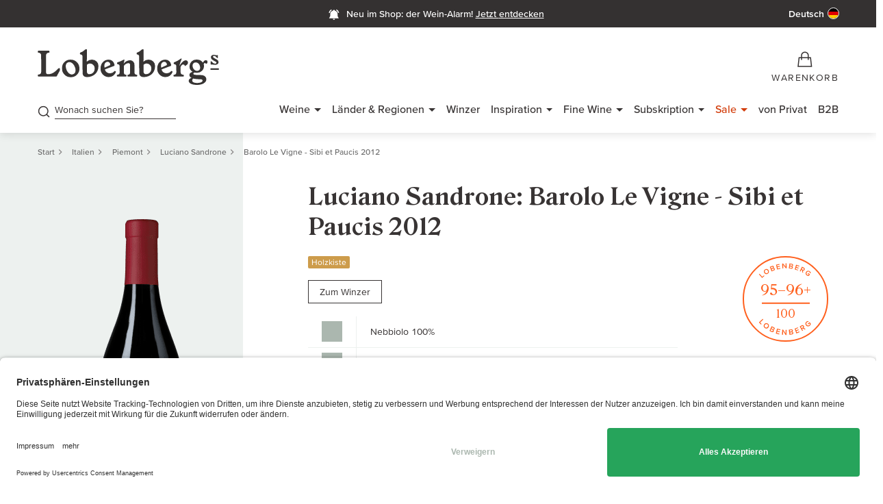

--- FILE ---
content_type: text/html; charset=utf-8
request_url: https://www.gute-weine.de/produkt/barolo-le-vigne-sibi-et-paucis-jahrgang-2012-53284h/
body_size: 62974
content:
<!DOCTYPE html>
<html lang="de-DE">
<head>
    <meta charset="utf-8">

<!-- 
	(c) artundweise GmbH -

	This website is powered by TYPO3 - inspiring people to share!
	TYPO3 is a free open source Content Management Framework initially created by Kasper Skaarhoj and licensed under GNU/GPL.
	TYPO3 is copyright 1998-2026 of Kasper Skaarhoj. Extensions are copyright of their respective owners.
	Information and contribution at https://typo3.org/
-->


<title>Luciano Sandrone: Barolo Le Vigne - Sibi et Paucis 2012 - Lobenbergs</title>
<meta http-equiv="x-ua-compatible" content="IE=edge">
<meta name="generator" content="TYPO3 CMS">
<meta name="robots" content="index, follow">
<meta name="viewport" content="width=device-width, initial-scale=1">
<meta name="description" content="Wein online kaufen bei Deutschlands bestem Weinhändler 2022. Auf gute-weine.de erzählt Heiner Lobenberg von Weinen und Lieblingswinzern.">
<meta property="og:title" content="Luciano Sandrone: Barolo Le Vigne - Sibi et Paucis 2012">
<meta property="og:url" content="https://www.gute-weine.de/produkt/barolo-le-vigne-sibi-et-paucis-jahrgang-2012-53284h/">
<meta property="og:description" content="Lobenberg: Sibi et Paucis ist die Kellerreserve des Weinguts. &amp;#039;Wir haben uns bewusst dafür entschieden, jedes Jahr einen kleinen Teil unserer drei Nebbiolo-Weine in unserem Keller zu behalten, einige Flaschen Cannubi Boschis, Le Vigne und Valmaggior">
<meta property="og:image" content="https://res.cloudinary.com/guteweine/image/upload/v1/products/33155Hfl_o.png?_a=BAAE6HGY">
<meta name="twitter:card" content="summary">
<meta name="og:type" content="website">
<meta name="og:site_name" content="Lobenbergs Gute Weine">
<meta name="og:url" content="https://www.gute-weine.de/produkt/barolo-le-vigne-sibi-et-paucis-jahrgang-2012-53284h/">
<meta name="og:title" content="Produkt">
<meta name="og:description" content="">
<meta name="og:image" content="https://www.gute-weine.de/fileadmin/default-images/mandant/default-share-image.jpg">
<meta name="og:image:url" content="https://www.gute-weine.de/fileadmin/default-images/mandant/default-share-image.jpg">
<meta name="format-detection" content="telephone=no">


<link rel="stylesheet" href="/_assets/9ebe51156f8229bdb6dd8b3e7a310c1f/Compiled/auw.productdetail.css?1769596006" media="screen">


<script>
var TYPO3 = Object.assign(TYPO3 || {}, Object.fromEntries(Object.entries({"lang":{"tx_auwwishlist.addtowishlist":"Auf die Wunschliste","tx_auwwishlist.addtowishlist-login":"F\u00fcr diese Funktion m\u00fcssen Sie angemeldet sein","tx_auwwishlist.removefromwishlist":"Von der Wunschliste entfernen","tx_auwwishlist_view.title":"Wunschliste.","tx_auwwishlist_view.product_saved_to_wishlists":"Der Artikel \"%s\" wurde in Ihren gew\u00e4hlten Wunschlisten gespeichert.","tx_auwwishlist_view.product_added_to_wishlist":"Der Artikel \"%s\" wurde zu Ihrer Wunschliste \"%s\" hinzugef\u00fcgt.","tx_auwwishlist_view.product_deleted_from_wishlist":"Der Artikel \"%s\" wurde von Ihrer Wunschliste \"%s\" entfernt.","tx_auwwishlist.select_the_wishlist_you_want_to_add_the_item_to":"W\u00e4hlen Sie die Wunschliste, zu der Sie den Artikel hinzuf\u00fcgen m\u00f6chten","tx_auwwishlist.add_to_wishlist":"Zur Wunschliste hinzuf\u00fcgen","tx_auwwishlist.wishlist_name":"Name der Wunschliste","tx_auwwishlist.cancel":"Abbrechen","tx_auwwishlist.create_wishlist":"Wunschliste erstellen","tx_auwwishlist.create_new_wishlist":"Neue Wunschliste erstellen","tx_auwwishlist.save_and_continue_shopping":"Speichern und weiter einkaufen","tx_auwwishlist.you_are_logged_out":"Sie sind abgemeldet","tx_auwwishlist.please_log_in_again":"Bitte melden sie sich erneut an","tx_auwwishlist.wishlist":"Wunschliste","tx_auwwishlist.error.wishlist_exists.title":"Fehler beim Anlegen der Wunschliste","tx_auwwishlist.error.wishlist_exists.msg":"Sie haben bereits eine Wunschliste mit diesem Namen.","tx_auwwishlist.rename.title":"Wunschliste umbenennen","tx_auwwishlist.rename.msg":"Die Wunschliste wurde umbenannt.","tx_auwwishlist.remove.title":"Wunschliste l\u00f6schen","tx_auwwishlist.remove.msg":"Die Wunschliste wurde gel\u00f6scht.","tx_auwwishlist.public.title":"Wunschliste ver\u00f6ffentlichen","tx_auwwishlist.is_public.msg":"Die Wunschliste ist \u00f6ffentlich.","tx_auwwishlist.is_not_public.msg":"Die Wunschliste ist nicht \u00f6ffentlich.","tx_auwwishlist.create.error.title":"Fehler beim Anlegen der Wunschliste","tx_auwwishlist.create.error.name_missing":"Bitte tragen Sie einen Namen ein.","tx_auwwishlist.create.error.name_exists":"Sie haben bereits eine Wunschliste mit diesem Namen.","tx_auwwishlist.create.title":"Wunschliste hinzugef\u00fcgt","tx_auwwishlist.create.msg":"Ihre Wunschliste wurde erfolgreich angelegt.","tx_auwwishlist.js.close":"Schlie\u00dfen","tx_auwwishlist.js.clipboard":"Zwischenablage","tx_auwwishlist.js.clipboard_copied":"Der Link wurde in die Zwischenablage kopiert.","tx_auwwishlist.js.clipboard_copied_error":"Fehler beim Kopieren. Bitte versuchen Sie es erneut.","tx_auwwishlist.js.selector_no_list":"Keine Liste gew\u00e4hlt (Wein entfernen)","tx_auwwishlist.js.selector_multiple_lists":"Mehrere Listen gew\u00e4hlt","tx_auwproduct_domain_model_product":"Produkt","product.color.css_class.rot":"rot","product.color.css_class.wei\u00df":"weiss","product.color.css_class.ros\u00e9":"rose","product.color.css_class.braun":"braun","product.color.css_class.gruen":"gruen","product.color.css_class.Mix":"mix","product.color.css_class.orange":"orange","product.type.TYPE_WINE":"Wein","product.type.TYPE_WINEPACKAGE":"Weinpaket","product.type.TYPE_ALCOHOLIC":"Spirituosen","product.type.TYPE_OIL":"\u00d6l","product.type.TYPE_GLASS":"Glas","product.type.TYPE_SPARKLING":"Schaumwein","product.type.TYPE_SWEETPORTSHERRY":"S\u00fc\u00dfwein \/ Portwein \/ Sherry","product.type.TYPE_COLLECTIONBOX":"Sammlerbox","product.type.TYPE_VIRTUAL_PRODUCT":"Virtuelles Produkt","detail.my_producer":"Mein Winzer","detail.to_producer":"zum Winzer","detail.vat":"inkl. MwSt, ","detail.vatNoComma":"inkl. MwSt ","detail.additionally":"zzgl.","detail.shipping":"Versandkosten","detail.exclusiveVat":"exkl. MwSt.,","detail.exclusiveVatNoComma":"exkl. MwSt.","detail.additionallyVatAnd":"Zzgl. MwSt. und","detail.includeZeroVatExclusive":"inkl. 0 % MwSt., exkl.","detail.shippingSingular":"Versand","detail.maxLimitReached":"Sie haben die maximale Bestellmenge von %s erreicht.","detail.minLimitReached":"Bitte beachten Sie: Die Mindestbestellmenge f\u00fcr diesen Wein betr\u00e4gt %s.","detail.lowStock":"Nur noch <span>%s\u00d7<\/span> verf\u00fcgbar","tx_auwproduct_domain_model_product.is_barrique":"Barrique","tx_auwproduct_domain_model_product.is_gereift":"Gereift","tx_auwproduct_domain_model_product.is_flaschengaerung":"Flascheng\u00e4rung","tx_auwproduct_domain_model_product.is_perlend":"Perlend","tx_auwproduct_domain_model_product.is_ungeschwefelt":"ungeschwefelt","tx_auwproduct.producer.no_producer_found":"Es wurden leider keine passenden Winzer gefunden, \u00fcberpr\u00fcfen Sie ob Ihre Eingabe korrekt ist.","tx_auwproduct.to_top":"nach oben","tx_auwproduct.price_advantage.ab_hof_preis_text":"F\u00fcr deutsche Weine zahlen Sie bei uns genau den Preis, den Sie auch direkt vor Ort am Weingut bezahlen w\u00fcrden.","tx_auwproduct.price_advantage.ab_hof_preis":"Ab-Hof-Preis","tx_auwproduct.price_advantage.b2b_preis":"B2B-Preis","tx_auwproduct.price_advantage.b2b_preis_text":"Als B2B Kunde profitieren Sie von besonders guten Konditionen. Bei den abgebildeten Preisen handelt es sich um Netto-Preise.","tx_auwproduct.price_advantage.club_preis":"Weinclub-Preis","tx_auwproduct.price_advantage.club_preis_text":"Sie erhalten auf alle Weine einen Rabatt von mindestens 10%. Ausgenommen sind Subskriptionsweine, Restposten sowie alle deutschen Weine.","tx_auwproduct.price_advantage.club_preis_not_logged_in":"Nur f\u00fcr Mitglieder des Weinclubs erh\u00e4ltlich","tx_auwproduct.price_advantage.club_preis_not_logged_in_text":"Als Weinclub-Mitglied k\u00f6nnen Sie diesen Wein kaufen und erhalten weitere attraktive Vorteile. Wenn Sie bereits Club-Mitglied sind, dann melden Sie sich in Ihrem Kundenkonto an, um diesen Wein zu kaufen.","tx_auwproduct.price_advantage.more_about_wineclub":"Mehr \u00fcber den Weinclub","tx_auwproduct.price_advantage.club_preis_not_logged_in_no_club":"Nur f\u00fcr Mitglieder des Weinclubs erh\u00e4ltlich","tx_auwproduct.price_advantage.club_preis_not_logged_in_no_club_text":"Dieser Wein ist nur f\u00fcr Mitglieder des Weinclubs erh\u00e4ltlich. Wie Sie in den Weinclub aufgenommen werden und was Ihre Vorteile sind, erfahren Sie auf folgender Seite","tx_auwproduct.price_advantage.grand_cru_preis":"Grand Cru-Preis","tx_auwproduct.price_advantage.grand_cru_preis_text":"Sie erhalten auf alle Weine einen Rabatt von mindestens 10%. Ausgenommen sind Subskriptionsweine, Restposten sowie alle deutschen Weine.","tx_auwproduct.price_advantage.grand_cru_preis_logged_in_no_gc":"Nur f\u00fcr Grand Cru Kunden erh\u00e4ltlich","tx_auwproduct.price_advantage.grand_cru_preis_logged_in_no_gc_text":"Dieser Wein ist nur f\u00fcr Grand Cru Kunden erh\u00e4ltlich. Wie Sie in den Grand Cru Club aufgenommen werden und was Ihre Vorteile sind, erfahren Sie auf folgender Seite","tx_auwproduct.price_advantage.more_about_grandcru":"Mehr \u00fcber den Grand Cru Club","tx_auwproduct.price_advantage.grand_cru_preis_not_logged_in":"Nur f\u00fcr Grand Cru Kunden erh\u00e4ltlich","tx_auwproduct.price_advantage.grand_cru_preis_not_logged_in_text":"Als Grand Cru Kunde k\u00f6nnen Sie diesen Wein kaufen und erhalten weitere attraktive Vorteile. Wenn Sie bereits Grand Cru Kunde sind, dann melden Sie sich in Ihrem Kundenkonto an um diesen Wein zu kaufen.","tx_auwproduct.price_advantage.sale":"Sale","tx_auwproduct.price_advantage.sale_text":"Dieser Artikel ist ein Restbestand. Sie erhalten die letzten Flaschen zum besonders reduzierten Preis.","tx_auwproduct.price_advantage.subscription":"Subskription","tx_auwproduct.price_advantage.subscription_text":"Sie kaufen diesen Wein vor der Markteinf\u00fchrung zum besonders g\u00fcnstigen Preis.","tx_auwproduct.price_advantage.weinpaket":"Paket-Vorteil","tx_auwproduct.price_advantage.weinpaket_text":"Bei allen Weinpaketen sparen Sie gegen\u00fcber dem Kaufpreis der einzelnen Flaschen.","tx_auwproduct.price_advantage.winzer_preis":"Winzer-Preis","tx_auwproduct.price_advantage.winzer_preis_text":"Sie kaufen alle Weine zu besonderen Freundschaftskonditionen.","tx_auwproduct.collector_box":"Sammlerbox","tx_auwproduct.accesories":"Zubeh\u00f6r","tx_auwproduct.all_wines_from":"Alle Weine von","tx_auwproduct.to_the_winery":"Zum Winzer","tx_auwproduct.allergens":"Allergene","tx_auwproduct.contains_sulphites":"enth\u00e4lt Sulfite","tx_auwproduct.bottler_information":"Abf\u00fcllerinformation","tx_auwproduct.bottler":"Abf\u00fcller","tx_auwproduct.importer":"Importeur","tx_auwproduct.good_to_know":"Gut zu wissen","tx_auwproduct.heiner_lobenberg_about":"Heiner Lobenberg \u00fcber","tx_auwproduct.winepackage_price_advantage":"Mit diesem Weinpaket sparen Sie gegen\u00fcber dem Kaufpreis der einzelnen Flaschen!","tx_auwproduct.included_wines":"Enthaltene Weine","tx_auwproduct.allergens_text":"Angaben zu den einzelnen Weinen sowie Informationen zu N\u00e4hrwerten und Zusatzstoffen finden Sie auf den jeweiligen Detailseiten","tx_auwproduct.lobenbergs_opinion":"Das sagt Lobenberg zu diesem Weinpaket","tx_auwproduct.attributes.grape_variety":"Rebsorte","tx_auwproduct.attributes.wine":"Wein","tx_auwproduct.attributes.wine_styles":"Wine Styles","tx_auwproduct.attributes.rating":"Bewertung","tx_auwproduct.attributes.location":"Lage","tx_auwproduct.attributes.allergens":"Allergene","tx_auwproduct.maturity":"Trinkreife","tx_auwproduct.packed_in":"Verpackt in","tx_auwproduct.vol":"Vol","tx_auwproduct.ingredients":"Zutaten","tx_auwproduct.nutritional_information":"N\u00e4hrwertangaben","tx_auwproduct.contains_on_average":"100ml enthalten durchschnittlich","tx_auwproduct.wine_club":"Weinclub","tx_auwproduct.gc_club":"GC Club","tx_auwproduct.bio":"Bio","tx_auwproduct.vdp":"VDP","tx_auwproduct.limited":"Limitiert","tx_auwproduct.new":"Neu","tx_auwproduct.wooden_box":"Holzkiste","tx_auwproduct.bottles":"Flaschen","tx_auwproduct.available_in_wooden_box":"Kauf ganzer %ser-Gebinde inkl. Holzkiste","tx_auwproduct.original_wooden_box":"Original Holzkiste","tx_auwproduct.collectorbox_ohk_text":"Wenn Sie diese Sammlerbox kaufen, erhalten Sie diese kostenfrei in der Original-Holzkiste.","tx_auwproduct.winepackage_ohk_text":"Wenn Sie dieses Weinpaket kaufen, erhalten Sie dieses kostenfrei in der Original-Holzkiste.","tx_auwproduct.wine_ohk_text":"Wenn Sie einen Wein kaufen, erhalten Sie diesen kostenfrei in der Original-Holzkiste.","tx_auwproduct.wines_ohk_text":"Wenn Sie %s Weine kaufen, erhalten Sie diese kostenfrei in der Original-Holzkiste.","tx_auwproduct.cuvee":"Cuv\u00e9e","tx_auwproduct.producer_search":"Nach welchem Winzer suchen Sie?","tx_auwproduct.other_vintages_and_sizes":"Andere Jahrg\u00e4nge und Gr\u00f6\u00dfen","tx_auwproduct.optgroup.label.year":"Jahrgang","tx_auwproduct.bottle_size":"Flaschengr\u00f6\u00dfe","tx_auwproduct.free_shipping_from":"Versandkostenfrei ab","tx_auwproduct.remove_filter":"Filter entfernen","tx_auwproduct.added":"Hinzugef\u00fcgt","tx_auwproduct.about":"\u00fcber","tx_auwproduct.add_to_cart":"In den Warenkorb","tx_auwproduct.login_into_shop":"Im Shop anmelden","tx_auwproduct.info_about_gc_club":"Infos zum GC Club","tx_auwproduct.info_about_wine_club":"Infos zum Weinclub","tx_auwproduct.in_stock":"Auf Lager","tx_auwproduct.not_in_stock":"Nicht auf Lager","tx_auwproduct.alternative_products.headline":"Alternative Produkte anzeigen","tx_auwproduct.alternative_products.unfortunately_not_in_stock":"Dieser Artikel ist leider nicht auf Lager.","tx_auwproduct.alternative_products.attractive_alternatives_for_you":"Wir haben Ihnen hier aber ein paar attraktive Alternativen herausgesucht.","tx_auwproduct_domain_model_product.characteristics.trocken":"trocken","tx_auwproduct_domain_model_product.characteristics.s\u00fcss":"s\u00fc\u00df","tx_auwproduct_domain_model_product.color.rot":"rot","tx_auwproduct_domain_model_product.color.wei\u00df":"wei\u00df","tx_auwproduct_domain_model_product.color.hell":"hell","tx_auwproduct_domain_model_product.color.ros\u00e9":"ros\u00e9","tx_auwproduct_domain_model_product.color.gruen":"gr\u00fcn","tx_auwproduct_domain_model_product.color.Mix":"Mix","tx_auwproduct_domain_model_product.color.braun":"braun","tx_auwproduct_domain_model_product.color.gelb":"gelb","tx_auwproduct_domain_model_product.color.orange":"orange","tx_auwproduct.voucher":"Gutschein","tx_auwproduct.rater.default.alt":"Verkostungsnotiz","tx_auwproduct.add_to_wishlist":"Zur Wunschliste hinzuf\u00fcgen","tx_auwproduct.remove_from_wishlist":"Von Wunschliste entfernen","tx_auwproduct.lvp.to_shop":"Zum von Privat Shop","tx_auwproduct.lvp.cancel":"Abbrechen","tx_auwproduct.lvp.modal.headline":"Sie werden zu Lobenbergs von Privat weitergeleitet","tx_auwproduct.lvp.modal.intro":"Wir leiten Sie nun in unseren Lobenbergs von Privat Shop weiter, tauchen Sie ein in unser Herzensprojekt: eine separate Plattform, auf der wir die gereiften Sch\u00e4tze unserer Kunden anbieten. Von Experten gepr\u00fcft und aus unserem Lager versendet.","tx_auwproduct.lvp.modal.note":"Hinweis:","tx_auwproduct.lvp.modal.note_text":"Sie ben\u00f6tigen dort eine neue Registrierung. Eine gemeinsame Bestellung beider Shops ist leider nicht m\u00f6glich.","tx_auwproduct.lvp.modal.outro":"Viel Spa\u00df beim Entdecken!"}}).filter((entry) => !['__proto__', 'prototype', 'constructor'].includes(entry[0]))));

</script>
<script src="/typo3temp/assets/compressed/merged-4769df5a286aab415093a7dde20e93f0.js?1769596233"></script>


<script type="application/ld+json">{"@context":"https:\/\/schema.org","@type":"Product","sku":"53284H","name":"Barolo Le Vigne - Sibi et Paucis","image":"https:\/\/res.cloudinary.com\/guteweine\/image\/upload\/v1\/products\/33155Hfl_o.png?_a=BAAE6HGY","description":"Lobenberg: Sibi et Paucis ist die Kellerreserve des Weinguts. 'Wir haben uns bewusst daf\u00fcr entschieden, jedes Jahr einen kleinen Teil unserer drei Nebbiolo-Weine in unserem Keller zu behalten, einige Flaschen Cannubi Boschis, Le Vigne und Valmaggiore. Wir g\u00f6nnen ihnen eine l\u00e4ngere Reifezeit: 10 Jahre f\u00fcr Barolo und 6 Jahre f\u00fcr Valmaggiore. In unserer \u201eWeinbibliothek' finden sie optimale Bedingungen, um zu ruhen, sich zu verfeinern und noch perfekter zu werden.'Der Barolo Le Vigne ist eine Cuv\u00e9e aus vier verschiedenen Lagen aus den Gemeinden Barolo, Novello und zweimal Serralunga, dabei auch Villero. Die Bearbeitung beider  Baroli geschieht bei Sandrone auf die gleiche Art und Weise. Vollst\u00e4ndige Entrappung, acht Tage kalte Mazeration, dann weitere drei Wochen Fermentation im Stahl und noch einige Zeit Verweildauer auf der Schale. Verwendung nur des Vorlaufweins nach der Verg\u00e4rung, kein Presswein. Ausbau zu 80% in gebrauchtem 500 L Tonneau, 20% neues Holz, 24 Monate, kein Abzug, keine Batonnage. Die Ernte des 2012er fand statt zwischen dem 8. und 25. Oktober statt. Der Jahrgang ist sehr fein, sehr delikat. Hohe S\u00e4ure, gleichzeitig aber auch hohes Tannin. Enorm duftig. Viel rote Frucht, aber auch schwarze Kirsche. Darunter Waldfr\u00fcchte, sogar Walderdbeere und Waldhimbeere. Im Mund leichte Sch\u00e4rfe zeigend vom intensiven, aber feinen Tannin und der hohen S\u00e4ure. Fast kalksteinartige Spur hinterlassend, mit viel Salz. Gro\u00dfe L\u00e4nge, hohe Intensit\u00e4t. Ein wenig zu aggressiv in der Jugend. Der Wein braucht sicherlich acht bis zehn Jahre Flaschenlager um perfekt zu werden. Ein delikater, t\u00e4nzelnder Barolo, der nicht die W\u00e4rme, nicht das Fett des vorigen Jahrgangs hat, sondern eher fein daherschwebt und f\u00fcr ein langes Leben bestimmt ist. An was erinnert er? Vielleicht an eine etwas delikatere Version des gro\u00dfen 2008er oder 2005, oder weiter zur\u00fcck, 2001 oder 1999. Auf jeden Fall ein weiterer sehr guter, sehr feiner Barolojahrgang.  95-96+\/100","color":"rot","manufacturer":{"@type":"Organization","name":"Luciano Sandrone"},"brand":{"@type":"Brand","name":"Luciano Sandrone"},"offers":{"@type":"Offer","availability":"https:\/\/schema.org\/OutOfStock","price":275,"priceValidUntil":"2027-02-02","priceCurrency":"EUR","url":"https:\/\/www.gute-weine.de\/produkt\/barolo-le-vigne-sibi-et-paucis-jahrgang-2012-53284h\/","itemOffered":{"@type":"Offer","name":"Barolo Le Vigne - Sibi et Paucis","sku":"53284H"},"shippingDetails":{"@type":"OfferShippingDetails","shippingDestination":{"addressCountry":"DE"},"deliveryTime":{"@type":"ShippingDeliveryTime","businessDays":{"@type":"OpeningHoursSpecification","dayOfWeek":["https:\/\/schema.org\/Monday","https:\/\/schema.org\/Tuesday","https:\/\/schema.org\/Wednesday","https:\/\/schema.org\/Thursday","https:\/\/schema.org\/Friday"]},"cutoffTime":"18:00:00+01:00","handlingTime":{"@type":"QuantitativeValue","minValue":0,"maxValue":1,"unitCode":"DAY"},"transitTime":{"@type":"QuantitativeValue","minValue":1,"maxValue":2,"unitCode":"DAY"}},"shippingRate":{"@type":"ShippingRateSettings","shippingRate":{"@type":"MonetaryAmount","value":5,"currency":"EUR"},"freeShippingThreshold":{"@type":"MonetaryAmount","value":60,"currency":"EUR"}}}},"additionalProperty":[{"@type":"PropertyValue","name":"Flavor Profile","value":"volumin\u00f6s & kr\u00e4ftig, seidig & aromatisch"},{"@type":"PropertyValue","name":"Alcohol Content","value":"14,0 % vol."},{"@type":"PropertyValue","name":"Vintage","value":2012},{"@type":"PropertyValue","name":"Bottle Size","value":"1.5 l"},{"@type":"PropertyValue","name":"Price Per Unit","value":183.33},{"@type":"PropertyValue","name":"Country","value":"Italien"},{"@type":"PropertyValue","name":"Region","value":"Piemont"},{"@type":"PropertyValue","name":"Grape","value":"Nebbiolo 100%"},{"@type":"PropertyValue","name":"Allergens","value":"Sulfite"},{"@type":"PropertyValue","name":"Rating","value":"Lobenberg 95\u201396+\/100, Falstaff 97\/100, Wine Spectator 95\/100, Galloni 94+\/100, Weinwisser 18,5\/20"},{"@type":"PropertyValue","name":"Maturity","value":"2020 - 2045"}],"category":"Wein"}</script>
<link rel="apple-touch-icon" sizes="72x72" href="/_assets/9ebe51156f8229bdb6dd8b3e7a310c1f/img/Favicons/apple-icon-72x72.png">
<link rel="apple-touch-icon" sizes="76x76" href="/_assets/9ebe51156f8229bdb6dd8b3e7a310c1f/img/Favicons/apple-icon-76x76.png">
<link rel="apple-touch-icon" sizes="114x114" href="/_assets/9ebe51156f8229bdb6dd8b3e7a310c1f/img/Favicons/apple-icon-114x114.png">
<link rel="apple-touch-icon" sizes="120x120" href="/_assets/9ebe51156f8229bdb6dd8b3e7a310c1f/img/Favicons/apple-icon-120x120.png">
<link rel="apple-touch-icon" sizes="144x144" href="/_assets/9ebe51156f8229bdb6dd8b3e7a310c1f/img/Favicons/apple-icon-144x144.png">
<link rel="apple-touch-icon" sizes="152x152" href="/_assets/9ebe51156f8229bdb6dd8b3e7a310c1f/img/Favicons/apple-icon-152x152.png">
<link rel="apple-touch-icon" sizes="180x180" href="/_assets/9ebe51156f8229bdb6dd8b3e7a310c1f/img/Favicons/apple-icon-180x180.png">
<link rel="icon" type="image/png" sizes="16x16" href="/_assets/9ebe51156f8229bdb6dd8b3e7a310c1f/img/Favicons/favicon-16x16.png">
<link rel="icon" type="image/png" sizes="32x32" href="/_assets/9ebe51156f8229bdb6dd8b3e7a310c1f/img/Favicons/favicon-32x32.png">
<link rel="icon" type="image/png" sizes="96x96" href="/_assets/9ebe51156f8229bdb6dd8b3e7a310c1f/img/Favicons/favicon-96x96.png">
<link rel="manifest" href="/_assets/9ebe51156f8229bdb6dd8b3e7a310c1f/img/Favicons/manifest.json"><link rel="stylesheet" type="text/css" href="/_assets/9ebe51156f8229bdb6dd8b3e7a310c1f/Compiled/print.bundle.css" media="print" onload="this.rel='stylesheet'"><link rel="preload" href="/_assets/9ebe51156f8229bdb6dd8b3e7a310c1f/fonts/proxima-nova/ProximaVara-subset.woff2" as="font" type="font/woff2" crossorigin><link rel="preload" href="/_assets/9ebe51156f8229bdb6dd8b3e7a310c1f/fonts/roslindale/RoslindaleVariable-subset.woff2" as="font" type="font/woff2" crossorigin><script>window.auwDataLayer = window.auwDataLayer || {};
var pageview = {
  "pageview": {"context": "pageview"}
};Object.assign(pageview.pageview, {"page_type": "pdp"});Object.assign(pageview.pageview, {"url": "/produkt/"});Object.assign(pageview.pageview, {"is_category":false});Object.assign(pageview.pageview, {"pid":244});Object.assign(pageview.pageview, {"language_id":0});Object.assign(pageview.pageview, {"locale": "de_DE.UTF-8"});Object.assign(pageview.pageview, {"hreflang": "de-DE"});Object.assign(pageview.pageview, {"currency": "EUR"});Object.assign(pageview.pageview, {"trustedshops":true});Object.assign(pageview.pageview, {"debug":false});Object.assign(window.auwDataLayer, pageview);</script><script>
window.dataLayer = window.dataLayer || [];
function gtag(){dataLayer.push(arguments);}
gtag('consent', 'default', {
  'ad_storage': 'denied',
  'ad_user_data': 'denied',
  'ad_personalization': 'denied',
  'analytics_storage': 'denied',
});
</script><link rel="preload" href="https://www.googletagmanager.com/gtm.js?id=GTM-5726N25" as="script" /><!-- Google Tag Manager -->
<script>(function(w,d,s,l,i){w[l]=w[l]||[];w[l].push({'gtm.start':
new Date().getTime(),event:'gtm.js'});var f=d.getElementsByTagName(s)[0],
j=d.createElement(s),dl=l!='dataLayer'?'&l='+l:'';j.async=true;j.src=
'https://www.googletagmanager.com/gtm.js?id='+i+dl;f.parentNode.insertBefore(j,f);
})(window,document,'script','dataLayer','GTM-5726N25');</script>
<!-- End Google Tag Manager -->  <link rel="preconnect" href="https://cdn.weglot.com" />  <link rel="preconnect" href="https://api.usercentrics.eu" />
  <link rel="preconnect" href="https://app.usercentrics.eu" /><link rel="stylesheet" type="text/css" href="/_assets/9ebe51156f8229bdb6dd8b3e7a310c1f/Compiled/VariableFontProximaNova.bundle.css" media="screen"><link rel="stylesheet" type="text/css" href="/_assets/9ebe51156f8229bdb6dd8b3e7a310c1f/Compiled/VariableFontRoslindale.bundle.css" media="screen"><link rel="stylesheet" type="text/css" href="/_assets/9ebe51156f8229bdb6dd8b3e7a310c1f/Compiled/FontLgwIconV13.bundle.css" media="screen">    <script type="text/html" id="webrecommender-tmpl">
    <![CDATA[
        {{ for (var i=0; i < SC.page.products.length; i++) { }}
            {{ var p = SC.page.products[i]; }}
            {{ var categoryRaw = p.category.replace(/>/g, ", ").replace(/\|/g, " "); }}
            {{ var category = p.category.replace(/>/g, ", ").replace(/\|/g, "<br>"); }}
            {{ var price_formatted = parseFloat(p.price).format(2, 3, ".", ","); }}
            <div data-scarabitem="{{=p.id}}" style="display: inline-block" class="rec-item product-container">
                <div class="rec-item__image">
                  <a href="{{=p.link}}" title="{{=p.title}}"><img src="{{=p.image}}" class="rec-image" alt="{{=p.title}}" title="{{=p.title}}"></a>
                </div>
                <div class="wine-teaser__content">
                  <div class="rec-item__name wine-teaser__title">
                      <h4 class="b4"><a href="{{=p.link}}" title="{{=p.title}}">{{=p.title}}</a></h4>
                      <p class="b6">{{ if(p.brand) { }}{{=p.brand}}{{ } }}</p>
                  </div>
                  <div class="wine-teaser__price rec-item__price">
                      <p class="b4-wide">{{=price_formatted}} €</p>
                  </div>
              </div>
            </div>
        {{ } }}
    ]]>
    </script><link rel="preconnect" href="https://res.cloudinary.com/" crossorigin />
<link rel="canonical" href="https://www.gute-weine.de/produkt/barolo-le-vigne-sibi-et-paucis-jahrgang-2012-53284h/"/>

<link rel="alternate" hreflang="de-DE" href="https://www.gute-weine.de/produkt/barolo-le-vigne-sibi-et-paucis-jahrgang-2012-53284h/">
<link rel="alternate" hreflang="x-default" href="https://www.gute-weine.de/produkt/barolo-le-vigne-sibi-et-paucis-jahrgang-2012-53284h/">
</head>
<body id="body_244" class="  lang-0 ">



<div id="auw-tracking" class="auw-tracking" style="display:none;" data-user-information-uri="https://www.gute-weine.de/produkt/user-information.json"></div>
<div id="auw-messages" class="weglot_dynamic_translation"></div>

<div id="view-box-site">
  
  

<header class="header-container" id="header">
    <div   class="auw-ce      auw-ce auw-ce__full-width  aboveHeaderMessage    auw-fullwidth"  style=" background:#343131 ;" ><a aria-hidden="true" id="c1682"></a>

        
    
    
        <div   class="auw-ce          html" >
    

            <a id="c88703"></a>
            
            
            
                

            
            
            

    <style>@media (min-width: 1200px) {.lgw-ribbon-spalte-4-4-4 {flex: 1}}</style>


            
                



            
            
                



            
            

        

</div>
    
        <div   class="auw-ce          auw-container" ><a aria-hidden="true" id="c88699"></a>
    <div   class="auw-ce          html" >
    

            <a id="c171821"></a>
            
            
            
                

            
            
            

    <div class="container pt__xs pb__xs d-flex" style="background: #343131;">

    <!-- LEFTE SPALTE – Desktop: leer | Mobile: Wein-Alarm -->
    <div class="lgw-ribbon-spalte-4-4-4 d-flex align-items-center left-col">
        <div class="left-mobile d-flex align-items-center">
            <a href="https://www.gute-weine.de/neu-im-shop-wein-alarm/?utm_source=website&utm_medium=above-header-banner&utm_campaign=wein-alarm" class="weinalarm-link d-flex align-items-center">
                <div class="icon-wrap mr__xxs">
                    <svg width="20" height="20" viewBox="0 0 26 26" fill="none" xmlns="http://www.w3.org/2000/svg">
                        <path d="M12.7844 22.149C13.8449 22.149 14.7029 21.291 14.7029 20.2305H10.8658C10.8658 21.291 11.7239 22.149 12.7844 22.149Z" fill="white"/>
                        <path d="M18.7532 14.9521V11.3225C18.7532 8.5432 16.7408 6.22023 14.0634 5.65608V5.35974C14.0634 4.67115 13.4921 4.1153 12.7844 4.1153C12.0767 4.1153 11.5054 4.67115 11.5054 5.35974V5.65608C8.82802 6.22023 6.8157 8.5432 6.8157 11.3225V14.9521L5.11035 18.3095H20.4585L18.7532 14.9521Z" fill="white" stroke="white" stroke-width="2"/>
                        <path d="M21.6519 8.85828C21.1367 6.35932 19.5314 4.24332 17.3422 3M3.91699 8.85828C4.43211 6.35932 6.03749 4.24332 8.22662 3" stroke="white" stroke-width="2"/>
                    </svg>
                </div>
                <p class="h5 color-white mb__zero ml__xxs mr__xs">
                    Neu im Shop: Wein-Alarm
                </p>
            </a>
        </div>
    </div>

    <!-- MITTELSPALTE – Desktop: Wein-Alarm | Mobile: leer -->
    <div class="lgw-ribbon-spalte-4-4-4 d-flex align-items-center justify-content-center middle-col middle-desktop">
        <a href="https://www.gute-weine.de/neu-im-shop-wein-alarm/?utm_source=website&utm_medium=above-header-banner&utm_campaign=wein-alarm"  class="weinalarm-link d-flex align-items-center">
            <div class="icon-wrap mr__xxs">
                <svg width="20" height="20" viewBox="0 0 26 26" fill="none" xmlns="http://www.w3.org/2000/svg">
                    <path d="M12.7844 22.149C13.8449 22.149 14.7029 21.291 14.7029 20.2305H10.8658C10.8658 21.291 11.7239 22.149 12.7844 22.149Z" fill="white"/>
                    <path d="M18.7532 14.9521V11.3225C18.7532 8.5432 16.7408 6.22023 14.0634 5.65608V5.35974C14.0634 4.67115 13.4921 4.1153 12.7844 4.1153C12.0767 4.1153 11.5054 4.67115 11.5054 5.35974V5.65608C8.82802 6.22023 6.8157 8.5432 6.8157 11.3225V14.9521L5.11035 18.3095H20.4585L18.7532 14.9521Z" fill="white" stroke="white" stroke-width="2"/>
                    <path d="M21.6519 8.85828C21.1367 6.35932 19.5314 4.24332 17.3422 3M3.91699 8.85828C4.43211 6.35932 6.03749 4.24332 8.22662 3" stroke="white" stroke-width="2"/>
                </svg>
            </div>
            <p class="h5 color-white mb__zero ml__xxs mr__xs">
                Neu im Shop: der Wein-Alarm! <u>Jetzt <span style="white-space:nowrap">entdecken</span></u>
            </p>
        </a>
    </div>

    <!-- RECHTE SPALTE – bleibt leer -->
    <div class="lgw-ribbon-spalte-4-4-4 d-flex align-items-center justify-content-end right-col" id="weglot_language_switch_container">
    </div>

</div>

<!-- CSS -->
<style>
/* Desktop / Mobile Display Regeln */
@media (max-width: 990px) {
    .middle-desktop { display: none !important; }
    .left-mobile { display: flex !important; }
}

@media (min-width: 990px) {
    .left-mobile { display: none !important; }
    .middle-desktop { display: flex !important; }

    .left-col, .middle-col, .right-col { width: 33.333%; }
    .left-col { justify-content: flex-start; }
    .middle-col { justify-content: center; }
    .right-col { justify-content: flex-end; }
}
#header .aboveHeaderMessage .left-col,
#header .aboveHeaderMessage .middle-col {position: relative; z-index: 12;}
  
.weinalarm-link {
    color: white !important;
    text-decoration: none;
    display: flex;
    align-items: center;
}
.weinalarm-link:hover {
    color: white !important;
    text-decoration: none;
    opacity: 1 !important;
}
</style>


            
                



            
            
                



            
            

        

</div>

</div>
    


    







</div>
    <div class="navigation-lang--wrapper container">
        
    <nav aria-label="" class="navigation-lang dropdown">
        
            
                    
    
            <button type="button" class="btn btn-none" data-bs-toggle="dropdown" data-bs-offset="0,5" aria-expanded="false">
                <span id="language_button--content">
                    Deutsch
                    
    
    <span class="language_flag" aria-hidden="true">
        <svg xmlns="http://www.w3.org/2000/svg" id="flag-icon-css-de" viewBox="0 0 512 512"><clipPath id="wg-round-mask"><circle cx="50%" cy="50%" r="50%" fill="white" /></clipPath><g clip-path="url(#wg-round-mask)">
            <path fill="#ffce00" d="M0 341.3h512V512H0z"/>
            <path d="M0 0h512v170.7H0z"/>
            <path fill="#d00" d="M0 170.7h512v170.6H0z"/>
        </g></svg>
    </span>


                </span>
                
                    <span id="language_button--content-en">
                        English
                        
    <span class="language_flag" aria-hidden="true">
        <svg xmlns="http://www.w3.org/2000/svg" id="flag-icon-css-gb" viewBox="0 0 512 512"><clipPath id="wg-round-mask"><circle cx="50%" cy="50%" r="50%" fill="white" /></clipPath><g clip-path="url(#wg-round-mask)">
            <path fill="#012169" d="M0 0h512v512H0z"/>
            <path fill="#FFF" d="M512 0v64L322 256l190 187v69h-67L254 324 68 512H0v-68l186-187L0 74V0h62l192 188L440 0z"/>
            <path fill="#C8102E" d="M184 324l11 34L42 512H0v-3l184-185zm124-12l54 8 150 147v45L308 312zM512 0L320 196l-4-44L466 0h46zM0 1l193 189-59-8L0 49V1z"/>
            <path fill="#FFF" d="M176 0v512h160V0H176zM0 176v160h512V176H0z"/>
            <path fill="#C8102E" d="M0 208v96h512v-96H0zM208 0v512h96V0h-96z"/>
        </g></svg>
    </span>

                    </span>
                
            </button>
        

                
        
            
        
        <ul id="language_menu" class="dropdown-menu bs-dropdown">
            
                
            
                
                        
    
            <li class="b6 disabled">
                <a aria-disabled="true" class="disabled">Dansk 
    
    <span class="language_flag"  aria-hidden="true">
        <svg xmlns="http://www.w3.org/2000/svg" id="flag-icon-css-dk" viewBox="0 0 512 512"><clipPath id="wg-round-mask"><circle cx="50%" cy="50%" r="50%" fill="white" /></clipPath><g clip-path="url(#wg-round-mask)">
          <path fill="#c8102e" d="M0 0h512.1v512H0z"/>
          <path fill="#fff" d="M144 0h73.1v512H144z"/>
          <path fill="#fff" d="M0 219.4h512.1v73.2H0z"/>
        </g></svg>
    </span>

</a>
            </li>
        

                    
            
            
                <li id="language_item--weglot-en" class="b6">
                    <a href="javascript:void(0);" class="weglot-switch-to-en">English 
    <span class="language_flag" aria-hidden="true">
        <svg xmlns="http://www.w3.org/2000/svg" id="flag-icon-css-gb" viewBox="0 0 512 512"><clipPath id="wg-round-mask"><circle cx="50%" cy="50%" r="50%" fill="white" /></clipPath><g clip-path="url(#wg-round-mask)">
            <path fill="#012169" d="M0 0h512v512H0z"/>
            <path fill="#FFF" d="M512 0v64L322 256l190 187v69h-67L254 324 68 512H0v-68l186-187L0 74V0h62l192 188L440 0z"/>
            <path fill="#C8102E" d="M184 324l11 34L42 512H0v-3l184-185zm124-12l54 8 150 147v45L308 312zM512 0L320 196l-4-44L466 0h46zM0 1l193 189-59-8L0 49V1z"/>
            <path fill="#FFF" d="M176 0v512h160V0H176zM0 176v160h512V176H0z"/>
            <path fill="#C8102E" d="M0 208v96h512v-96H0zM208 0v512h96V0h-96z"/>
        </g></svg>
    </span>
</a>
                </li>
                <li id="language_item--weglot-de" class="b6">
                    <a href="javascript:void(0);" class="weglot-switch-to-de">Deutsch 
    <span class="language_flag" aria-hidden="true">
        <svg xmlns="http://www.w3.org/2000/svg" id="flag-icon-css-de" viewBox="0 0 512 512"><clipPath id="wg-round-mask"><circle cx="50%" cy="50%" r="50%" fill="white" /></clipPath><g clip-path="url(#wg-round-mask)">
            <path fill="#ffce00" d="M0 341.3h512V512H0z"/>
            <path d="M0 0h512v170.7H0z"/>
            <path fill="#d00" d="M0 170.7h512v170.6H0z"/>
        </g></svg>
    </span>
</a>
                </li>
            
        </ul>
    </nav>















    </div>
    <div class="container">
        <div class="row header__top">
            <div class="header__top--burger">
                <button class="btn btn-none hamburger hamburger--collapse is-unloaded" id="mobileMenu__clicker" type="button" aria-controls="navigation"
                   data-is-needed-at="1199"
                   data-opening-direction="left"
                   data-sliding-submenus="true">
                <span class="hamburger-box">

                    <img class="menu-state loading-icon" title="Menü lädt" src="/_assets/9ebe51156f8229bdb6dd8b3e7a310c1f/img/lgw-loader.gif?1713329334" alt="Inhalte werden geladen - Weinglas Animation">
                  <i class="icon icon-exclamation-circle menu-state" title="Fehler - bitte laden Sie die Seite erneut"></i>
                  <i class="icon icon-sync menu-state" title="Menü laden"></i>
                  <span class="hamburger-inner"></span>
                </span>
                <span class="visually-hidden">Hauptnavigation öffnen</span>
                </button>
            </div>
            <div class="col-xl-8 header__top--logo">
                <a class="header__logo" href="/">
    
            
                    <svg viewBox="0 0 115.3102 22.6772" xmlns="http://www.w3.org/2000/svg"><g fill="#373433"><path d="m11.6842 17.3387s-.7985-.0457-3.3766-.0457l-7.9392.0457a.304.304 0 0 1 -.3194-.2737l-.0456-.5932a.2824.2824 0 0 1 .2738-.3418c1.1863-.1825 1.8479-.6159 1.8479-1.848l-.0229-10.3351c0-1.232-.6387-1.6654-1.825-1.8479a.2824.2824 0 0 1 -.2738-.3423l.0456-.5932a.304.304 0 0 1 .3194-.2735h6.6616a.3039.3039 0 0 1 .3193.2737l.0457.5932a.2824.2824 0 0 1 -.2738.3423c-1.1863.1825-1.9165.6159-1.9165 1.8479l.0231 10.6539c0 .8214.365 1.2547 1.2092 1.2547 3.1711 0 4.9735-2.03 6.5248-3.5817a.6288.6288 0 0 1 .4334-.2282h.3423a.2517.2517 0 0 1 .2737.2739v.9582a1.1823 1.1823 0 0 1 -.16.57c-.6158 1.1178-1.2319 2.19-1.7793 3.24a.3883.3883 0 0 1 -.3877.2508z"/><path d="m20.9 17.7494a5.4478 5.4478 0 0 1 -5.4981-5.635 5.2637 5.2637 0 0 1 5.4981-5.5212 5.5021 5.5021 0 0 1 5.59 5.5438 5.3725 5.3725 0 0 1 -5.59 5.6124zm1.7112-1.9394c1.5742-.6617 1.8023-2.6693.867-4.8138-.9811-2.2358-2.8061-3.3081-4.312-2.6465-1.5742.6844-1.7566 2.6693-.844 4.8367.9353 2.1674 2.6236 3.3309 4.289 2.6236z"/><path d="m31.2112 7.8708a4.3149 4.3149 0 0 1 3.194-1.2776 3.9841 3.9841 0 0 1 4.1748 4.3348c0 4.1066-3.3307 6.7528-7.2319 6.7528-1.6654 0-2.8518-.844-2.8518-2.6691l-.0228-10.2436a1.4727 1.4727 0 0 0 -1.3235-1.5056c-.2053-.0457-.2966-.137-.2966-.3194v-.4563a.352.352 0 0 1 .228-.3651 9.1528 9.1528 0 0 0 3.08-1.9392.5394.5394 0 0 1 .4338-.1825h.3878a.2817.2817 0 0 1 .274.2966zm.0458 6.3881a1.5019 1.5019 0 0 0 1.62 1.5968 3.3134 3.3134 0 0 0 3.308-3.4905 3.0258 3.0258 0 0 0 -3.0571-3.3309 2.6173 2.6173 0 0 0 -1.8706.7986z"/><path d="m39.9484 12.1827c0-3.1484 2.1217-5.5895 5.1331-5.5895a3.63 3.63 0 0 1 3.6732 2.9659 1.5842 1.5842 0 0 1 .0455.365v.32a.3314.3314 0 0 1 -.228.3421l-5.8861 2.2357a3.3127 3.3127 0 0 0 3.422 2.464 3.7314 3.7314 0 0 0 2.715-1.346.3541.3541 0 0 1 .4791-.0912l.3192.2282a.3562.3562 0 0 1 .0915.4334 4.9825 4.9825 0 0 1 -4.563 3.171 5.2535 5.2535 0 0 1 -5.2015-5.4986zm6.0916-2.0988a1.6311 1.6311 0 0 0 -1.5742-2.1218c-1.7567 0-2.464 1.8252-1.9392 3.7187z"/><path d="m54.8224 14.3956c0 1.2321.1824 1.6655 1.3688 1.848a.2824.2824 0 0 1 .2737.3423l-.0457.4791a.3038.3038 0 0 1 -.3192.2737h-5.3842a.3042.3042 0 0 1 -.32-.2737l-.0455-.4791a.2824.2824 0 0 1 .2737-.3423c1.1864-.1825 1.5285-.6159 1.5285-1.848l-.0225-3.4448a1.473 1.473 0 0 0 -1.323-1.5058c-.2053-.0455-.2966-.1369-.2966-.3194v-.4791a.324.324 0 0 1 .2282-.3421 16.6557 16.6557 0 0 0 3.7414-1.5971.9221.9221 0 0 1 .502-.16.1963.1963 0 0 1 .2053.2509l-.5019 2.327a5.6693 5.6693 0 0 1 4.038-2.19 2.8439 2.8439 0 0 1 2.8291 3.1027v4.3574c0 1.2321.2964 1.6655 1.4828 1.848a.2825.2825 0 0 1 .2739.3423l-.0457.4791a.304.304 0 0 1 -.3193.2737h-5.4982a.3042.3042 0 0 1 -.3195-.2737l-.0455-.4791a.2823.2823 0 0 1 .2737-.3423c1.1862-.1825 1.3915-.6159 1.3915-1.848v-4.2653a1.1758 1.1758 0 0 0 -1.209-1.3 3.72 3.72 0 0 0 -2.7148 1.7567z"/><path d="m67.3007 7.8708a4.3145 4.3145 0 0 1 3.1939-1.2776 3.9841 3.9841 0 0 1 4.1754 4.3348c0 4.1066-3.3309 6.7528-7.2321 6.7528-1.6653 0-2.8516-.844-2.8516-2.6691l-.0233-10.2436a1.4728 1.4728 0 0 0 -1.323-1.5056c-.2054-.0457-.2968-.137-.2968-.3194v-.4563a.3522.3522 0 0 1 .2282-.3651 9.1508 9.1508 0 0 0 3.08-1.9392.54.54 0 0 1 .4333-.1825h.3878a.2816.2816 0 0 1 .2737.2966zm.0455 6.3881a1.5021 1.5021 0 0 0 1.62 1.5968 3.3133 3.3133 0 0 0 3.308-3.4905 3.0258 3.0258 0 0 0 -3.057-3.3309 2.6176 2.6176 0 0 0 -1.8708.7986z"/><path d="m76.0377 12.1827c0-3.1484 2.1216-5.5895 5.1333-5.5895a3.63 3.63 0 0 1 3.673 2.9659 1.5831 1.5831 0 0 1 .0457.365v.32a.3316.3316 0 0 1 -.2282.3421l-5.8861 2.2357a3.3131 3.3131 0 0 0 3.4221 2.464 3.7322 3.7322 0 0 0 2.7151-1.346.3538.3538 0 0 1 .4789-.0912l.3194.2282a.356.356 0 0 1 .0913.4334 4.9824 4.9824 0 0 1 -4.5628 3.171 5.2536 5.2536 0 0 1 -5.2017-5.4986zm6.0914-2.0988a1.631 1.631 0 0 0 -1.5742-2.1218c-1.7567 0-2.4637 1.8252-1.9391 3.7187z"/><path d="m94.1056 7.0039a1.42 1.42 0 0 1 1.5513 1.483 1.5785 1.5785 0 0 1 -.6387 1.3l-1.0265.7757a.2447.2447 0 0 1 -.365-.1141 1.069 1.069 0 0 0 -1.0039-.7985c-.57 0-1.2092.4791-1.711 1.6654v3.08c0 1.3234.6159 1.6655 1.8022 1.848a.2825.2825 0 0 1 .2738.3423l-.0457.4791a.304.304 0 0 1 -.3193.2737h-5.8175a.304.304 0 0 1 -.32-.2737l-.0457-.4791a.2824.2824 0 0 1 .2737-.3423c1.1864-.1825 1.5285-.6159 1.5285-1.848l-.0218-3.4446a1.4731 1.4731 0 0 0 -1.3237-1.5058c-.2053-.045-.2963-.1369-.2963-.3194v-.4791a.3414.3414 0 0 1 .2282-.3421 15.6509 15.6509 0 0 0 4.1518-2.2815.6864.6864 0 0 1 .4336-.1825.208.208 0 0 1 .2053.2966 27.5555 27.5555 0 0 0 -1.5289 4.6314c1.05-1.8937 2.7837-3.7645 4.0156-3.7645z"/><path d="m101.1773 6.5477a4.8483 4.8483 0 0 1 4.0151 1.9392c.3652-.7757.9355-1.5514 1.7567-1.5514a1.0728 1.0728 0 0 1 1.1635 1.0951 1.21 1.21 0 0 1 -1.2774 1.1636.3693.3693 0 0 0 -.3879-.4791c-.3421 0-.5931.3878-.7756.7983a3.8889 3.8889 0 0 1 .1825 1.1635 4.3155 4.3155 0 0 1 -4.6085 4.2664 5.5963 5.5963 0 0 1 -1.4144-.16c-.4107.16-.73.3878-.73.73 0 .3879.3193.6159 1.0492.73 1.1635.1825 2.7377.0686 4.1066.1825 1.8024.1369 3.08 1.0267 3.08 2.7148 0 2.1446-2.692 3.5363-5.863 3.5363-3.5363 0-5.3614-1.1635-5.3614-2.6236 0-1.0039.9353-1.5742 1.8025-1.8708a2.1707 2.1707 0 0 1 -1.3689-1.8935c0-1.0039 1.0037-1.6883 2.076-1.962a3.8894 3.8894 0 0 1 -2.0076-3.5589 4.3235 4.3235 0 0 1 4.5626-4.2204zm.2966 14.8976c1.8708 0 3.4678-.5477 3.4678-1.483 0-.5019-.4107-.8669-1.118-.89a24.1531 24.1531 0 0 1 -4.3574-.3194l-.4793-.1368a1.44 1.44 0 0 0 -.6387 1.2091c0 1.004 1.0266 1.6201 3.1256 1.6201zm-.89-13.0954a1.9277 1.9277 0 0 0 -2.0078 2.099c0 1.483 1.118 3.2852 2.8292 3.2852a1.8794 1.8794 0 0 0 2.0075-2.0533c.0002-1.5742-1.1177-3.3308-2.8287-3.3308z"/><path d="m110.3131 9.742a.1475.1475 0 0 1 -.173-.1463l-.0265-1.7423a.1818.1818 0 0 1 .1861-.1862h.2263a.28.28 0 0 1 .2393.1463 2.7846 2.7846 0 0 0 2.1414 1.3433c.5054 0 .8778-.24.8778-.6118 0-.4123-.3325-.5986-.9443-.9045-.4258-.2127-.9843-.532-1.3831-.7846a2.1424 2.1424 0 0 1 -1.21-1.7557c0-1.0109.7979-1.5961 1.9151-1.5961a12.58 12.58 0 0 1 1.6095.3326c.2793 0 .3456-.16.5451-.16h.1864a.133.133 0 0 1 .1463.1462l.0265 1.5562a.1713.1713 0 0 1 -.1728.1862h-.2132a.3054.3054 0 0 1 -.2393-.16c-.2129-.2926-.8779-1.25-1.809-1.25a.5865.5865 0 0 0 -.6516.5453c0 .3725.3457.6252.7981.9045.4388.266.9973.5852 1.463.8247a1.9971 1.9971 0 0 1 1.29 1.6891c0 1.0906-.9177 1.7557-2.1281 1.7557-.5319 0-1.29-.12-1.6625-.1465a5.317 5.317 0 0 0 -1.0375.0139z"/><path d="m115.1226 13.0627a.1725.1725 0 0 0 .1876-.1743v-.5894a.1725.1725 0 0 0 -.1876-.1742h-4.9844a.1725.1725 0 0 0 -.1876.1742v.5894a.1725.1725 0 0 0 .1876.1743z"/></g></svg>
                
        
</a>

            </div>
            <div class="col-xl-4 header__top--metanavigation">
                <ul class="user-menu" id="userMenu">
                        <li class="user-menu__wishlist js-login d-none" id="js-wishlist">
                            <a class="user-menu__link" title="Ihre Wunschliste" href="/wunschliste/">
                                <div class="user-menu__icon" aria-hidden="true">
                                  <svg fill="none" height="20" viewBox="0 0 20 20" width="20" aria-hidden="true" xmlns="http://www.w3.org/2000/svg">
                                    <path data-fill="#FF601E" fill="#383434" fill-rule="evenodd" clip-rule="evenodd" d="m.25 5.92486c0-3.09985 2.45881-5.67486 5.51821-5.67486 1.70855 0 3.23038.81104 4.23179 2.0622 1.0014-1.25116 2.5232-2.0622 4.2318-2.0622 3.0594 0 5.5182 2.57501 5.5182 5.67486 0 .98146-.363 1.88234-.7757 2.60947-.4148.73076-.9139 1.34383-1.2418 1.74417l-.0077.0093-.0079.0091c-.8341.9538-2.6218 3.0026-4.2014 4.8134l-2.9492 3.3815-.0008.0008c0 .0001-.0002.0003-.5655-.4926-.55505.5044-.55508.5044-.55513.5043l-.24462-.2698c-.15656-.1729-.38186-.4221-.65703-.7275-.55027-.6106-1.3003-1.4462-2.09903-2.3456-1.58822-1.7883-3.39736-3.8606-4.19282-4.9033-.00015-.0002.00015.0002 0 0-.06912-.0905-.14035-.1824-.21288-.27594-.8124-1.04814-1.78849-2.30746-1.78849-4.0573zm9.75 12.07514-.55513.5043.56673.6236.5539-.6353zm-.01047-1.1291 2.39557-2.7467c1.5744-1.8048 3.3565-3.8471 4.1947-4.80563.3266-.3988.7474-.92117 1.09-1.52464.3472-.61181.5802-1.24995.5802-1.86907 0-2.3175-1.8326-4.17486-4.0182-4.17486-1.5383 0-2.8974.92341-3.5567 2.28547l-.6751 1.39447-.67506-1.39447c-.65936-1.36206-2.01846-2.28547-3.55673-2.28547-2.18563 0-4.01821 1.85736-4.01821 4.17486 0 1.21651.66095 2.07747 1.52453 3.20238.05554.07235.11192.14579.16902.22049.75421.98877 2.52168 3.01547 4.12219 4.81767.79564.8959 1.54313 1.7286 2.09179 2.3375.12087.1341.23208.2573.332.368z" />
                                  </svg>
                                </div>
                                <p class="font-size__small font-style__uppercase font-style__letterspacing d-none d-lg-block">Wunschliste</p>
                            </a>
                        </li>
                        <li class="user-menu__account loggedIn js-login d-none" id="js-account">
                            <a class="user-menu__link" title="Mein Konto" href="/mein-konto/">
                                <div class="user-menu__icon" aria-hidden="true">
                                  <svg width="32" height="32" viewBox="0 0 32 32" fill="none" aria-hidden="true" xmlns="http://www.w3.org/2000/svg">
                                    <path d="M24.2949 25.888H7.62207V23.1915C7.62207 20.3316 10.0276 17.9619 12.9308 17.9619H19.0691C21.9723 17.9619 24.3778 20.3316 24.3778 23.1915V25.888H24.2949Z" fill="#383434" stroke="#383434" stroke-width="1.5"/>
                                    <path d="M15.9169 15.9187C18.6656 15.9187 20.8939 13.7237 20.8939 11.016C20.8939 8.30831 18.6656 6.11328 15.9169 6.11328C13.1682 6.11328 10.9399 8.30831 10.9399 11.016C10.9399 13.7237 13.1682 15.9187 15.9169 15.9187Z" fill="#383434" stroke="#383434" stroke-width="1.5"/>
                                  </svg>
                                </div>
                                <p class="font-size__small font-style__uppercase font-style__letterspacing d-none d-lg-block">Mein Konto</p>
                            </a>
                        </li>
                        <li class="user-menu__account js-no-login d-none" linkAccessRestrictedPages="1">
                            <a class="user-menu__link show-login-layer" title="Anmelden oder registrieren" href="/login/">
                                <div class="user-menu__icon" aria-hidden="true">
                                  <svg fill="none" height="22" viewBox="0 0 19 22" width="19" aria-hidden="true" xmlns="https://www.w3.org/2000/svg">
                                    <g clip-rule="evenodd" fill="#383434" fill-rule="evenodd">
                                      <path d="m6.30875 13.5981c-2.49967 0-4.55875 2.0445-4.55875 4.4796v1.9465h15.2558v-1.9465c0-2.4351-2.0591-4.4796-4.5588-4.4796zm-6.05875 4.4796c0-3.2847 2.75198-5.9796 6.05875-5.9796h6.13825c3.3068 0 6.0588 2.6949 6.0588 5.9796v3.4465h-18.2558z"/><path d="m9.29495 1.75c-2.34515 0-4.22696 1.86982-4.22696 4.15272s1.88181 4.15268 4.22696 4.15268 4.22695-1.86978 4.22695-4.15268-1.8818-4.15272-4.22695-4.15272zm-5.72696 4.15272c0-3.1325 2.57472-5.65272 5.72696-5.65272 3.15225 0 5.72695 2.52022 5.72695 5.65272s-2.5747 5.65268-5.72695 5.65268c-3.15224 0-5.72696-2.52018-5.72696-5.65268z"/>
                                    </g>
                                  </svg>
                                </div>
                                <p class="font-size__small font-style__uppercase font-style__letterspacing d-none d-lg-block">Anmelden</p>
                            </a>
                        </li>
                    <li class="user-menu__basket" id="user-menu-basket" title="Zum Warenkorb">
                        




<div id="auw-cart__mini" class="auwCart auw-cart__mini"
     data-ajax-cart-amount-uri="https://www.gute-weine.de/produkt/cart-amount.json"
     data-ajax-cart-contents-uri="https://www.gute-weine.de/produkt/cart-contents.json">
    <a class="auw-cart__mini--cart user-menu__link" href="/warenkorb/">
        <div class="user-menu__icon">
          <svg fill="none" height="23" viewBox="0 0 22 23" width="22" aria-hidden="true" xmlns="https://www.w3.org/2000/svg"><g clip-rule="evenodd" fill="#383434" fill-rule="evenodd"><path d="m1.75989 8.4126h18.03091l1.5986 14.2652h-21.228144zm1.34129 1.5-1.26244 11.2652h17.87316l-1.2624-11.2652z"/><path d="m10.9184 1.9563c-2.3188 0-4.11383 1.73518-4.11383 3.70909v6.73231h-1.5v-6.73231c0-2.92235 2.59194-5.209091 5.61383-5.209091 3.0219 0 5.6138 2.286741 5.6138 5.209091v6.73231h-1.5v-6.73231c0-1.97391-1.795-3.70909-4.1138-3.70909z"/></g></svg>
          <p class="auw-cart__mini--amount"></p>
        </div>
        <p class="font-size__small font-style__uppercase font-style__letterspacing d-none d-lg-block">Warenkorb</p>
    </a>
    <div class="auw-cart__mini--wrapper weglot_dynamic_translation">
        <div id="auw-cart__mini--layer" class="auw-cart__mini--layer"></div>
        <a class="auw-cart__mini--layer--tocart" href="/warenkorb/">Warenkorb ansehen</a>
    </div>
</div>



                    </li>
                </ul>
            </div>
        </div>
        <div class="row header__bottom">
            <div class="header__bottom--search">
                <div id="searchbox">
                    <svg fill="none" height="18" viewBox="0 0 18 18" width="18" aria-hidden="true" xmlns="https://www.w3.org/2000/svg"><g clip-rule="evenodd" fill="#383434" fill-rule="evenodd"><path d="m16.4697 17.5304-4.1067-4.1067 1.0607-1.0607 4.1067 4.1067z"/><path d="m8.27343 2.3501c-3.27137 0-5.92333 2.65196-5.92333 5.92333s2.65196 5.92337 5.92333 5.92337 5.92337-2.652 5.92337-5.92337-2.652-5.92333-5.92337-5.92333zm-7.423332 5.92333c0-4.09979 3.323542-7.423332 7.423332-7.423332 4.09977 0 7.42337 3.323542 7.42337 7.423332 0 4.09977-3.3236 7.42337-7.42337 7.42337-4.09979 0-7.423332-3.3236-7.423332-7.42337z"/></g></svg>
                    <div class="tx_solr container" data-uid=""><div class="row"><div class="col-md-12"><div class="tx-solr-search-form"><form data-suggest="/autosuggest/ajax.suggest" method="get" class="searchbox" id="tx-solr-search-form-pi-results" action="/suche/" data-suggest-header="Top Results" accept-charset="utf-8"><div class="input-group"><input type="search" id="searchtextbox" class="tx-solr-q js-solr-q tx-solr-suggest tx-solr-suggest-focus form-control searchbox__input"
               autocomplete="off" title="Suchfunktion"
               placeholder="Wonach suchen Sie?" name="tx_solr[q]" value="" /><svg class="searchtextbox__spinner searchbox__spinner svg-spin" viewBox="0 0 24 24" fill="none" aria-hidden="true" xmlns="http://www.w3.org/2000/svg"><path opacity=".5" fill-rule="evenodd" clip-rule="evenodd" d="M12 22.5159c3.8918 0 7.2897-2.1141 9.1082-5.2565.8953-1.5471 1.4077-3.3434 1.4077-5.2594 0-5.8078-4.7081-10.5159-10.5159-10.5159S1.4841 6.1922 1.4841 12 6.1922 22.5159 12 22.5159zm.0001-2.02c3.144 0 5.8892-1.7078 7.3584-4.2464.7235-1.25 1.1375-2.7014 1.1375-4.2495 0-4.6922-3.8037-8.496-8.4959-8.496-4.6922 0-8.496 3.8038-8.496 8.496 0 4.6922 3.8038 8.4959 8.496 8.4959z" fill="#000"/><path d="M20.4935 12c0-4.5552-3.586-8.273-8.089-8.484C12.1814 3.5054 12 3.3253 12 3.102V1.8887c0-.2234.1818-.4053.405-.3968 5.62.2128 10.1108 4.836 10.1108 10.5081 0 1.7696-.4371 3.4372-1.2093 4.9005-.1042.1975-.3521.2633-.5455.1518l-1.0513-.6065c-.1936-.1117-.259-.3588-.1565-.5574.601-1.1651.9403-2.4871.9403-3.8884z" fill="#000"/></svg><i class="icon icon-close" id="searchtextboxClose"></i></div><div class="searchbox__result--container tx-solr-autocomplete autocomplete-suggestions"><div class="container"><div class="searchbox__result tx-solr-autosuggest col-12"></div></div></div></form></div></div></div></div>
                </div>
            </div>
            <div class="header__bottom--navigation">
                <nav id="menu" role="navigation">
                    <ul class="navigation">
                        
                            
                                    <li class="navigation__item has-children dropdown" id="m6258">
                                        <button class="navTitle-holder btn btn-none dropdown-toggle" type="button" data-bs-toggle="dropdown" data-bs-offset="0,20"
                                                aria-expanded="false"
                                            data-link="/weine/">Weine</button>
                                        <div class="navigation__dropdown--wrapper dropdown-menu">
                                            
    <ul class="navigation__dropdown container">
        
            
    
    
    
    
        
    
    <li class="navigation__item has-children Panel" id="m6259">
        <a class="navigation__link" href="/weine/"><span>Alle Weine</span></a>
        
            
    <ul class="sub-navigation">
        
            
    
    
    
    
    <li class="navigation__item" id="m6260">
        <a class="navigation__link" href="/rebsorten/rotweine/"><span>Rotwein</span></a>
        
    </li>

        
            
    
    
    
    
    <li class="navigation__item" id="m6261">
        <a class="navigation__link" href="/rebsorten/weissweine/"><span>Weißwein</span></a>
        
    </li>

        
            
    
    
    
    
    <li class="navigation__item" id="m6264">
        <a class="navigation__link" href="/eine-entdeckung-wert/rosewein/"><span>Roséwein</span></a>
        
    </li>

        
            
    
    
    
    
    <li class="navigation__item" id="m6263">
        <a class="navigation__link" href="/eine-entdeckung-wert/schaumweine/"><span>Schaumwein</span></a>
        
    </li>

        
            
    
    
    
    
    <li class="navigation__item" id="m11798">
        <a class="navigation__link" href="/eine-entdeckung-wert/suessweine/"><span>Süßwein</span></a>
        
    </li>

        
            
    
    
    
    
    <li class="navigation__item" id="m7796">
        <a class="navigation__link" href="/eine-entdeckung-wert/portwein/"><span>Portwein</span></a>
        
    </li>

        
            
    
    
    
    
    <li class="navigation__item" id="m6265">
        <a class="navigation__link" href="/eine-entdeckung-wert/bioweine/"><span>Biowein</span></a>
        
    </li>

        
            
    
    
    
    
    <li class="navigation__item" id="m7260">
        <a class="navigation__link" href="/naturwein/"><span>Naturwein</span></a>
        
    </li>

        
            
    
    
    
    
    <li class="navigation__item" id="m8130">
        <a class="navigation__link" href="/eine-entdeckung-wert/alkoholfreier-wein/"><span>Alkoholfreier Wein</span></a>
        
    </li>

        
            
    
    
    
    
    <li class="navigation__item" id="m6262">
        <a class="navigation__link" href="/eine-entdeckung-wert/weinpakete/"><span>Weinpakete</span></a>
        
    </li>

        
            
    
    
    
    
    <li class="navigation__item" id="m6266">
        <a class="navigation__link" href="/spirituosen/"><span>Spirituosen</span></a>
        
    </li>

        
            
    
    
    
    
    <li class="navigation__item" id="m6267">
        <a class="navigation__link" href="/eine-entdeckung-wert/oele-sossen/"><span>Öle &amp; Soßen</span></a>
        
    </li>

        
    </ul>

        
    </li>

        
            
    
    
    
    
        
    
    <li class="navigation__item has-children Panel" id="m7414">
        <a class="navigation__link" href="/weine/glaeser-zubehoer/"><span>Gläser &amp; Zubehör</span></a>
        
            
    <ul class="sub-navigation">
        
            
    
    
    
    
    <li class="navigation__item" id="m8238">
        <a class="navigation__link" href="/weine/glaeser-zubehoer/gutscheine/"><span>Gutscheine</span></a>
        
    </li>

        
            
    
    
    
    
    <li class="navigation__item" id="m7416">
        <a class="navigation__link" href="/weine/glaeser-zubehoer/coravin/"><span>Coravin Wine Access System</span></a>
        
    </li>

        
            
    
    
    
    
    <li class="navigation__item" id="m7420">
        <a class="navigation__link" href="/weine/glaeser-zubehoer/glaeser/das-gabriel-glas/"><span>Das Gabriel Glas</span></a>
        
    </li>

        
            
    
    
    
    
    <li class="navigation__item" id="m7419">
        <a class="navigation__link" href="/weine/glaeser-zubehoer/glaeser/josephinenhuette/"><span>Josephinenhütte</span></a>
        
    </li>

        
            
    
    
    
    
    <li class="navigation__item" id="m8216">
        <a class="navigation__link" href="/weine/glaeser-zubehoer/glaeser/markthomas-glaeser/"><span>MarkThomas Gläser</span></a>
        
    </li>

        
            
    
    
    
    
    <li class="navigation__item" id="m7422">
        <a class="navigation__link" href="/weine/glaeser-zubehoer/glaeser/riedel-glaeser/"><span>Riedel Gläser</span></a>
        
    </li>

        
            
    
    
    
    
    <li class="navigation__item" id="m7421">
        <a class="navigation__link" href="/weine/glaeser-zubehoer/glaeser/zalto-denkart/"><span>Zalto Denk&#039;Art</span></a>
        
    </li>

        
            
    
    
    
    
    <li class="navigation__item" id="m7423">
        <a class="navigation__link" href="/weine/glaeser-zubehoer/kistenfreund/"><span>Kistenfreund</span></a>
        
    </li>

        
            
    
    
    
    
    <li class="navigation__item" id="m7881">
        <a class="navigation__link" href="/weine/glaeser-zubehoer/accessoires/forge-de-laguiole/"><span>Forge de Laguiole Sommelier Messer</span></a>
        
    </li>

        
            
    
    
    
    
    <li class="navigation__item" id="m11574">
        <a class="navigation__link" href="https://www.gute-weine.de/suche/?tx_solr%5Bq%5D=Pulltex+Korkenzieher"><span>Pulltex Korkenzieher</span></a>
        
    </li>

        
            
    
    
    
    
    <li class="navigation__item" id="m8203">
        <a class="navigation__link" href="https://www.gute-weine.de/68828h/"><span>Lobenbergs Weinmagazin</span></a>
        
    </li>

        
            
    
    
    
    
    <li class="navigation__item" id="m7418">
        <a class="navigation__link" href="https://www.gute-weine.de/72073h/"><span>Lobenbergs Weinkühler</span></a>
        
    </li>

        
            
    
    
    
    
    <li class="navigation__item" id="m7417">
        <a class="navigation__link" href="/weine/glaeser-zubehoer/the-durand/"><span>The Durand</span></a>
        
    </li>

        
            
    
    
    
    
    <li class="navigation__item" id="m11605">
        <a class="navigation__link" href="/weine/glaeser-zubehoer/accessoires/bottlebag/"><span>Bottle.Bag</span></a>
        
    </li>

        
            
    
    
    
    
    <li class="navigation__item" id="m7424">
        <a class="navigation__link" href="/weine/glaeser-zubehoer/"><span>– Alle ansehen</span></a>
        
    </li>

        
    </ul>

        
    </li>

        
            
    
    
    
    
        
    
    <li class="navigation__item has-children Panel" id="m6271">
        <a class="navigation__link" href="/rebsorten/rotweine/"><span>Rote Rebsorten</span></a>
        
            
    <ul class="sub-navigation">
        
            
    
    
    
    
    <li class="navigation__item" id="m6273">
        <a class="navigation__link" href="/rebsorten/rotweine/cabernet-sauvignon/"><span>Cabernet Sauvignon</span></a>
        
    </li>

        
            
    
    
    
    
    <li class="navigation__item" id="m6272">
        <a class="navigation__link" href="/rebsorten/rotweine/merlot/"><span>Merlot</span></a>
        
    </li>

        
            
    
    
    
    
    <li class="navigation__item" id="m6274">
        <a class="navigation__link" href="/rebsorten/rotweine/cabernet-franc/"><span>Cabernet Franc</span></a>
        
    </li>

        
            
    
    
    
    
    <li class="navigation__item" id="m6275">
        <a class="navigation__link" href="/rebsorten/rotweine/syrah/"><span>Syrah</span></a>
        
    </li>

        
            
    
    
    
    
    <li class="navigation__item" id="m6277">
        <a class="navigation__link" href="/rebsorten/rotweine/grenache/"><span>Grenache</span></a>
        
    </li>

        
            
    
    
    
    
    <li class="navigation__item" id="m8031">
        <a class="navigation__link" href="/rebsorten/rotweine/sangiovese/"><span>Sangiovese</span></a>
        
    </li>

        
            
    
    
    
    
    <li class="navigation__item" id="m6278">
        <a class="navigation__link" href="/rebsorten/rotweine/nebbiolo/"><span>Nebbiolo</span></a>
        
    </li>

        
            
    
    
    
    
    <li class="navigation__item" id="m6276">
        <a class="navigation__link" href="/rebsorten/rotweine/pinot-noir/"><span>Pinot Noir</span></a>
        
    </li>

        
            
    
    
    
    
    <li class="navigation__item" id="m6279">
        <a class="navigation__link" href="/rebsorten/rotweine/tempranillo/"><span>Tempranillo</span></a>
        
    </li>

        
            
    
    
    
    
    <li class="navigation__item" id="m8023">
        <a class="navigation__link" href="/rebsorten/rotweine/blaufraenkisch/"><span>Blaufränkisch</span></a>
        
    </li>

        
            
    
    
    
    
    <li class="navigation__item" id="m8032">
        <a class="navigation__link" href="/rebsorten/rotweine/malbec/"><span>Malbec</span></a>
        
    </li>

        
    </ul>

        
    </li>

        
            
    
    
    
    
        
    
    <li class="navigation__item has-children Panel" id="m6282">
        <a class="navigation__link" href="/rebsorten/weissweine/"><span>Weiße Rebsorten</span></a>
        
            
    <ul class="sub-navigation">
        
            
    
    
    
    
    <li class="navigation__item" id="m6283">
        <a class="navigation__link" href="/rebsorten/weissweine/riesling/"><span>Riesling</span></a>
        
    </li>

        
            
    
    
    
    
    <li class="navigation__item" id="m6284">
        <a class="navigation__link" href="/rebsorten/weissweine/chardonnay/"><span>Chardonnay</span></a>
        
    </li>

        
            
    
    
    
    
    <li class="navigation__item" id="m6285">
        <a class="navigation__link" href="/rebsorten/weissweine/sauvignon-blanc/"><span>Sauvignon Blanc</span></a>
        
    </li>

        
            
    
    
    
    
    <li class="navigation__item" id="m6286">
        <a class="navigation__link" href="/rebsorten/weissweine/gruener-veltliner/"><span>Grüner Veltliner</span></a>
        
    </li>

        
            
    
    
    
    
    <li class="navigation__item" id="m6287">
        <a class="navigation__link" href="/rebsorten/weissweine/chenin-blanc/"><span>Chenin Blanc</span></a>
        
    </li>

        
            
    
    
    
    
    <li class="navigation__item" id="m6288">
        <a class="navigation__link" href="/rebsorten/weissweine/weissburgunder/"><span>Weißburgunder</span></a>
        
    </li>

        
            
    
    
    
    
    <li class="navigation__item" id="m7242">
        <a class="navigation__link" href="/rebsorten/weissweine/grauburgunder/"><span>Grauburgunder</span></a>
        
    </li>

        
            
    
    
    
    
    <li class="navigation__item" id="m8047">
        <a class="navigation__link" href="/rebsorten/weissweine/viognier/"><span>Viognier</span></a>
        
    </li>

        
            
    
    
    
    
    <li class="navigation__item" id="m6289">
        <a class="navigation__link" href="/rebsorten/weissweine/semillon/"><span>Semillon</span></a>
        
    </li>

        
            
    
    
    
    
    <li class="navigation__item" id="m6290">
        <a class="navigation__link" href="/rebsorten/weissweine/roussanne/"><span>Roussanne</span></a>
        
    </li>

        
    </ul>

        
    </li>

        
            
    
    
    
    
        
    
    <li class="navigation__item has-children Panel" id="m6293">
        <a class="navigation__link" href="/wine-styles/"><span>Wine Styles</span></a>
        
            
    <ul class="sub-navigation">
        
            
    
    
    
    
    <li class="navigation__item" id="m6294">
        <a class="navigation__link" href="/wine-styles/fruchtbetont/"><span>fruchtbetont</span></a>
        
    </li>

        
            
    
    
    
    
    <li class="navigation__item" id="m6295">
        <a class="navigation__link" href="/wine-styles/leicht-frisch/"><span>leicht &amp; frisch</span></a>
        
    </li>

        
            
    
    
    
    
    <li class="navigation__item" id="m6296">
        <a class="navigation__link" href="/wine-styles/frische-saeure/"><span>frische Säure</span></a>
        
    </li>

        
            
    
    
    
    
    <li class="navigation__item" id="m6297">
        <a class="navigation__link" href="/wine-styles/niedrige-saeure/"><span>niedrige Säure</span></a>
        
    </li>

        
            
    
    
    
    
    <li class="navigation__item" id="m6298">
        <a class="navigation__link" href="/wine-styles/mineralisch/"><span>mineralisch</span></a>
        
    </li>

        
            
    
    
    
    
    <li class="navigation__item" id="m6299">
        <a class="navigation__link" href="/wine-styles/voll-rund/"><span>voll &amp; rund</span></a>
        
    </li>

        
            
    
    
    
    
    <li class="navigation__item" id="m6300">
        <a class="navigation__link" href="/wine-styles/strukturiert/"><span>strukturiert</span></a>
        
    </li>

        
            
    
    
    
    
    <li class="navigation__item" id="m6301">
        <a class="navigation__link" href="/wine-styles/seidig-aromatisch/"><span>seidig &amp; aromatisch</span></a>
        
    </li>

        
            
    
    
    
    
    <li class="navigation__item" id="m7261">
        <a class="navigation__link" href="/naturwein/"><span>naturbelassen</span></a>
        
    </li>

        
            
    
    
    
    
    <li class="navigation__item" id="m6302">
        <a class="navigation__link" href="/wine-styles/"><span>– Alle Styles ansehen</span></a>
        
    </li>

        
    </ul>

        
    </li>

        
    </ul>

                                            <div class="container svg-holder">
                                                
                                                        <svg data-name="Layer 1" xmlns="http://www.w3.org/2000/svg" width="132.85px" height="51.15px" viewBox="0 0 203.0418 78.1655"><defs><style>.logo-cls-1 {fill: #373433;}</style></defs><g><path class="logo-cls-1" d="M15.6436,21.8071,21.1226,5.49c.48-1.56.44-2.5195-1.64-2.8393a.4952.4952,0,0,1-.48-.6l.08-1.04a.5326.5326,0,0,1,.56-.48h8.439a.5324.5324,0,0,1,.5595.48l.08,1.04a.4952.4952,0,0,1-.48.6A4.8089,4.8089,0,0,0,24.0821,5.89L15.7237,28.9257a.6509.6509,0,0,1-.6.44h-1.52a.65.65,0,0,1-.6-.44L4.3653,5.89A4.4491,4.4491,0,0,0,.4859,2.65a.4955.4955,0,0,1-.48-.6l.08-1.04a.5329.5329,0,0,1,.56-.48H11.4844a.5326.5326,0,0,1,.56.48l.08,1.04a.4953.4953,0,0,1-.48.6c-2.08.32-2.12,1.32-1.6,2.8393Z"/><path class="logo-cls-1" d="M24.5655,20.3271c0-5.519,3.7192-9.7983,8.9985-9.7983a6.363,6.363,0,0,1,6.439,5.1992,2.7834,2.7834,0,0,1,.08.64v.56a.5818.5818,0,0,1-.4.6L29.3648,21.4472a5.8075,5.8075,0,0,0,5.999,4.3189,6.54,6.54,0,0,0,4.7593-2.3594.6212.6212,0,0,1,.84-.16l.56.4a.6246.6246,0,0,1,.16.76,8.7342,8.7342,0,0,1-7.9985,5.5591C28.2451,30.0058,24.5655,25.4863,24.5655,20.3271Zm10.6782-3.6792c.36-1.9995-.68-3.7192-2.7593-3.7192-3.08,0-4.3193,3.1992-3.3994,6.5185Z"/><path class="logo-cls-1" d="M56.2432,11.2485a2.4893,2.4893,0,0,1,2.72,2.6,2.7666,2.7666,0,0,1-1.12,2.28l-1.8,1.36a.4291.4291,0,0,1-.64-.2,1.873,1.873,0,0,0-1.76-1.3994c-1,0-2.12.84-2.9995,2.9194v5.3989c0,2.32,1.08,2.9194,3.16,3.24a.4948.4948,0,0,1,.48.6l-.08.84a.5333.5333,0,0,1-.56.48H43.4453a.5333.5333,0,0,1-.56-.48l-.08-.84a.4943.4943,0,0,1,.48-.6c2.08-.32,2.68-1.08,2.68-3.24l-.04-6.0391a2.5825,2.5825,0,0,0-2.3193-2.64c-.36-.08-.52-.24-.52-.56v-.84a.599.599,0,0,1,.4-.6,27.4421,27.4421,0,0,0,7.2788-3.999,1.2,1.2,0,0,1,.76-.32.3646.3646,0,0,1,.36.52,48.3531,48.3531,0,0,0-2.68,8.1186C51.044,14.5283,54.0835,11.2485,56.2432,11.2485Z"/><path class="logo-cls-1" d="M59.9649,20.3271c0-5.519,3.7192-9.7983,8.9985-9.7983a6.363,6.363,0,0,1,6.439,5.1992,2.7829,2.7829,0,0,1,.08.64v.56a.5818.5818,0,0,1-.4.6L64.7642,21.4472a5.8075,5.8075,0,0,0,5.999,4.3189,6.54,6.54,0,0,0,4.7593-2.3594.6212.6212,0,0,1,.84-.16l.56.4a.6247.6247,0,0,1,.16.76,8.7345,8.7345,0,0,1-7.9986,5.5591C63.6446,30.0058,59.9649,25.4863,59.9649,20.3271Zm10.6782-3.6792c.36-1.9995-.68-3.7192-2.7593-3.7192-3.08,0-4.3193,3.1992-3.3994,6.5185Z"/><path class="logo-cls-1" d="M85.6431,10.6089a.9778.9778,0,0,1,.64-.32.3266.3266,0,0,1,.36.32l-.04,13.5976c0,2.16.76,2.9194,2.8393,3.24a.4946.4946,0,0,1,.48.6l-.08.84a.5328.5328,0,0,1-.56.48H79.0445a.533.533,0,0,1-.56-.48l-.08-.84a.4946.4946,0,0,1,.48-.6c2.08-.32,3.04-1.08,3.04-3.24l-.04-5.5591a2.6481,2.6481,0,0,0-2.4394-2.6c-.36-.08-.52-.24-.52-.56v-.6a.6177.6177,0,0,1,.4-.64A22.1568,22.1568,0,0,0,85.6431,10.6089Zm-.8-10.1983c.68.64,1.68,1.64,2.28,2.28a1.1884,1.1884,0,0,1,.04,1.7593,20.7737,20.7737,0,0,1-2.32,2.28,1.233,1.233,0,0,1-1.8,0,30.34,30.34,0,0,1-2.24-2.28,1.2334,1.2334,0,0,1-.04-1.7993,30.7,30.7,0,0,1,2.28-2.28A1.2332,1.2332,0,0,1,84.8433.4106Z"/><path class="logo-cls-1" d="M99.043,24.2065c0,2.16.32,2.9194,2.3994,3.24a.4943.4943,0,0,1,.48.6l-.08.84a.5333.5333,0,0,1-.56.48H91.8443a.5333.5333,0,0,1-.56-.48l-.08-.84a.4948.4948,0,0,1,.48-.6c2.08-.32,2.68-1.08,2.68-3.24l-.04-6.0391a2.5826,2.5826,0,0,0-2.3194-2.64c-.36-.08-.52-.24-.52-.56v-.84a.5685.5685,0,0,1,.4-.6,29.1983,29.1983,0,0,0,6.5591-2.7993,1.6136,1.6136,0,0,1,.8794-.28.3445.3445,0,0,1,.36.44l-.88,4.08c1.8793-2,4.1191-3.8393,7.0786-3.8393,3.12,0,4.9589,2.4394,4.9589,5.4389v7.6387c0,2.16.52,2.9194,2.6,3.24a.4943.4943,0,0,1,.48.6l-.08.84a.5326.5326,0,0,1-.56.48h-9.6387a.533.533,0,0,1-.56-.48l-.08-.84a.4945.4945,0,0,1,.48-.6c2.0795-.32,2.4394-1.08,2.4394-3.24V16.728a2.0615,2.0615,0,0,0-2.12-2.28c-1.44,0-3.2793,1.04-4.7593,3.08Z"/><path class="logo-cls-1" d="M127.6416,11.1289a.4257.4257,0,0,1,.44.5595l-.32,1.48a.5821.5821,0,0,1-.64.48h-3.9194l-.68-.04-.04,11.1982c0,1.08.48,1.64,1.44,1.64a5.71,5.71,0,0,0,2.8393-1.56.5228.5228,0,0,1,.84.08l.72,1a.6115.6115,0,0,1-.12.8c-1.72,1.56-4.1992,3.16-6.3589,3.16a3.8714,3.8714,0,0,1-4.1992-4.2792V15.9677c0-1.3994-.64-1.9194-1.88-2.2392a.6782.6782,0,0,1-.56-.6l-.2-1.24a.7577.7577,0,0,1,.36-.76,18.0136,18.0136,0,0,0,5.999-6.5591.8146.8146,0,0,1,.76-.44h1.32a.4153.4153,0,0,1,.44.56l-1.4,6.439Z"/><path class="logo-cls-1" d="M10.2447,58.6089a.9778.9778,0,0,1,.64-.32.3266.3266,0,0,1,.36.32l-.04,13.5976c0,2.16.76,2.9194,2.8394,3.24a.4946.4946,0,0,1,.48.6l-.08.84a.533.533,0,0,1-.56.48H3.646a.533.533,0,0,1-.56-.48l-.08-.84a.4945.4945,0,0,1,.48-.6c2.08-.32,3.04-1.08,3.04-3.24l-.04-5.5591a2.6481,2.6481,0,0,0-2.44-2.6c-.36-.08-.52-.24-.52-.56v-.6a.6176.6176,0,0,1,.4-.64A22.1582,22.1582,0,0,0,10.2447,58.6089Zm-.8-10.1983c.68.64,1.68,1.64,2.28,2.28a1.1884,1.1884,0,0,1,.04,1.7593,20.7823,20.7823,0,0,1-2.32,2.28,1.2331,1.2331,0,0,1-1.8,0,30.3393,30.3393,0,0,1-2.24-2.28,1.2334,1.2334,0,0,1-.04-1.7993,30.6983,30.6983,0,0,1,2.28-2.28A1.2333,1.2333,0,0,1,9.4449,48.4106Z"/><path class="logo-cls-1" d="M39.1621,76.8857l-.08-.84q-.06-.48.48-.6c1.8794-.32,2.4-1.08,2.4-3.24V64.728a2.0616,2.0616,0,0,0-2.12-2.28c-1.4394,0-3.3193,1.12-4.7993,3.12v7.0787c0,1.76.48,2.4794,1.96,2.8q.54.1193.48.6l-.08.84a.5334.5334,0,0,1-.56.48H28.7637a.5334.5334,0,0,1-.56-.48l-.08-.84q-.06-.48.4794-.6c1.28-.32,1.8-1.04,1.8-2.8V64.8076a2.1283,2.1283,0,0,0-2.12-2.3594c-1.4394,0-3.1592,1.08-4.6391,3.12v6.6387c0,2.16.52,2.9194,2.3994,3.24q.54.1193.48.6l-.08.84a.5334.5334,0,0,1-.56.48H16.4458a.5333.5333,0,0,1-.56-.48l-.08-.84a.4948.4948,0,0,1,.48-.6c2.08-.32,2.68-1.08,2.68-3.24l-.04-6.0391a2.5825,2.5825,0,0,0-2.3193-2.64c-.36-.08-.52-.24-.52-.56v-.84a.5685.5685,0,0,1,.4-.6A29.2022,29.2022,0,0,0,23.045,58.729a1.6136,1.6136,0,0,1,.8793-.28.3446.3446,0,0,1,.36.44l-.88,4.08c1.8794-2,3.999-3.8393,6.9585-3.8393a4.4486,4.4486,0,0,1,4.6,3.6391c1.8794-1.9594,4.0391-3.6391,6.9585-3.6391,3.12,0,4.9595,2.4394,4.9595,5.4389v7.6387c0,2.16.52,2.9194,2.6,3.24a.4943.4943,0,0,1,.48.6l-.08.84a.5333.5333,0,0,1-.56.48H39.7217A.533.533,0,0,1,39.1621,76.8857Z"/><path class="logo-cls-1" d="M86.9209,74.7661a.8069.8069,0,0,1-.44.72,19.5443,19.5443,0,0,1-9.958,2.68c-8.7588,0-14.5176-7.1587-14.5176-15.3174,0-7.4785,5.0791-15.1177,13.8374-15.1177,3.8394,0,7.0391,1.24,7.999,1.24.8794,0,.8794-.44,1.64-.44h.84a.4.4,0,0,1,.44.44l.0795,7.7583a.5464.5464,0,0,1-.5595.56h-1.08a.7688.7688,0,0,1-.72-.48C82.562,52.93,79.8824,50.29,75.6031,50.29c-5.479,0-8.5186,5.08-8.5186,10.7183,0,6.8789,2.64,14.0376,10.1182,14.0376a5.8628,5.8628,0,0,0,3.7592-1.2,1.0879,1.0879,0,0,0,.36-.84V68.727c0-2.3994-2.12-2.9194-4.1992-3.2392a.4951.4951,0,0,1-.48-.6l.08-1.24a.5333.5333,0,0,1,.56-.48H89.2408a.5333.5333,0,0,1,.56.48l.08,1.04a.4946.4946,0,0,1-.48.6c-2.08.32-2.56,1.08-2.56,3.24Z"/><path class="logo-cls-1" d="M91.9248,68.3271c0-5.519,3.7193-9.7983,8.9986-9.7983a6.3628,6.3628,0,0,1,6.4389,5.1992,2.7774,2.7774,0,0,1,.08.64v.56a.5818.5818,0,0,1-.4.6L96.7241,69.4472a5.8076,5.8076,0,0,0,5.9991,4.3189,6.54,6.54,0,0,0,4.7593-2.3594.6212.6212,0,0,1,.84-.16l.56.4a.6247.6247,0,0,1,.16.76,8.7343,8.7343,0,0,1-7.9985,5.5591C95.6045,78.0058,91.9248,73.4863,91.9248,68.3271Zm10.6783-3.6792c.36-2-.68-3.7192-2.7593-3.7192-3.08,0-4.3194,3.1992-3.3994,6.5185Z"/><path class="logo-cls-1" d="M118.003,72.2065c0,2.16.32,2.9194,2.3994,3.24a.4944.4944,0,0,1,.48.6l-.08.84a.5334.5334,0,0,1-.56.48h-9.4385a.5333.5333,0,0,1-.56-.48l-.08-.84a.4948.4948,0,0,1,.48-.6c2.08-.32,2.68-1.08,2.68-3.24l-.04-6.0391a2.5825,2.5825,0,0,0-2.3193-2.64c-.36-.08-.52-.24-.52-.56v-.84a.5685.5685,0,0,1,.4-.6,29.1994,29.1994,0,0,0,6.559-2.7993,1.6141,1.6141,0,0,1,.8794-.28.3446.3446,0,0,1,.36.44l-.88,4.08c1.8794-2,4.1192-3.8393,7.0786-3.8393,3.12,0,4.959,2.4394,4.959,5.4389v7.6387c0,2.16.52,2.9194,2.6,3.24a.4943.4943,0,0,1,.48.6l-.08.84a.5325.5325,0,0,1-.5595.48h-9.6387a.5329.5329,0,0,1-.56-.48l-.08-.84a.4946.4946,0,0,1,.48-.6c2.08-.32,2.4395-1.08,2.4395-3.24V64.728a2.0616,2.0616,0,0,0-2.12-2.28c-1.44,0-3.2793,1.04-4.7592,3.08Z"/><path class="logo-cls-1" d="M147.5616,74.5263c-2.32,2.12-4.52,3.4395-6.919,3.4395a4.3516,4.3516,0,0,1-4.6792-4.7593c.04-3.64.32-6.0791.32-8.9585,0-1.96-.6-2.88-2.4394-3.2q-.54-.12-.48-.6l.08-.84a.5324.5324,0,0,1,.5595-.48h6.5591a.4734.4734,0,0,1,.52.48c0,3.6391-.2,7.7583-.4,11.9975a2.26,2.26,0,0,0,2.52,2.52c1.5195,0,2.9995-1.2,4.3594-2.64V64.2881c0-1.96-.6-2.92-2.44-3.24q-.54-.12-.48-.6l.08-.84a.5329.5329,0,0,1,.56-.48h6.559a.4731.4731,0,0,1,.52.48l-.04,13.4375a1.2818,1.2818,0,0,0,1.3994,1.32,4.5177,4.5177,0,0,0,1.76-.4.4347.4347,0,0,1,.64.32l.16.96a.8778.8778,0,0,1-.28.8,5.9225,5.9225,0,0,1-4.2793,1.72C149.2813,77.7656,147.9214,76.5258,147.5616,74.5263Z"/><path class="logo-cls-1" d="M158.6836,77.3657a.4437.4437,0,0,1-.52-.44l-.08-5.2392a.5468.5468,0,0,1,.56-.56h.68a.8423.8423,0,0,1,.72.44c1.16,1.68,3.3994,4.039,6.439,4.039,1.52,0,2.6391-.72,2.6391-1.84,0-1.24-1-1.7993-2.8393-2.7193-1.28-.64-2.9595-1.6-4.1592-2.36-2.28-1.4395-3.64-3.1592-3.64-5.2788,0-3.04,2.4-4.7993,5.7593-4.7993,2.08,0,3.7993,1,4.8394,1,.84,0,1.04-.48,1.64-.48h.56a.4.4,0,0,1,.44.44l.08,4.6792a.5148.5148,0,0,1-.52.56h-.64a.9189.9189,0,0,1-.72-.4795c-.64-.88-2.64-3.76-5.4394-3.76a1.7637,1.7637,0,0,0-1.9595,1.64c0,1.12,1.04,1.8794,2.3994,2.7192,1.32.8,2.9995,1.76,4.3994,2.48,2.08,1.08,3.8794,2.68,3.8794,5.0791,0,3.28-2.76,5.2793-6.3989,5.2793-1.6,0-3.8794-.36-4.999-.44A15.95,15.95,0,0,0,158.6836,77.3657Z"/><path class="logo-cls-1" d="M176.7232,77.3657a.4437.4437,0,0,1-.52-.44l-.08-5.2392a.5467.5467,0,0,1,.56-.56h.68a.8423.8423,0,0,1,.72.44c1.16,1.68,3.3995,4.039,6.439,4.039,1.52,0,2.6392-.72,2.6392-1.84,0-1.24-1-1.7993-2.8394-2.7193-1.28-.64-2.9595-1.6-4.1592-2.36-2.28-1.4395-3.64-3.1592-3.64-5.2788,0-3.04,2.4-4.7993,5.7593-4.7993,2.0795,0,3.7993,1,4.8393,1,.84,0,1.04-.48,1.64-.48h.5595a.4.4,0,0,1,.44.44l.08,4.6792a.5148.5148,0,0,1-.52.56h-.64a.9188.9188,0,0,1-.72-.4795c-.64-.88-2.64-3.76-5.44-3.76a1.7637,1.7637,0,0,0-1.9595,1.64c0,1.12,1.04,1.8794,2.3994,2.7192,1.32.8,3,1.76,4.3995,2.48,2.0795,1.08,3.8794,2.68,3.8794,5.0791,0,3.28-2.76,5.2793-6.399,5.2793-1.6,0-3.8794-.36-4.999-.44A15.9491,15.9491,0,0,0,176.7232,77.3657Z"/><path class="logo-cls-1" d="M200.1616,70.5669c.76.72,1.76,1.72,2.44,2.4394a1.3535,1.3535,0,0,1,.04,1.96c-.68.76-1.7192,1.7593-2.4394,2.3994a1.4,1.4,0,0,1-1.9995,0c-.68-.64-1.76-1.68-2.3994-2.3994a1.401,1.401,0,0,1-.04-2c.64-.72,1.68-1.76,2.44-2.44A1.3525,1.3525,0,0,1,200.1616,70.5669Z"/></g></svg>
                                                    
                                            </div>
                                        </div>
                                    </li>
                                
                        
                            
                                    <li class="navigation__item has-children dropdown" id="m6320">
                                        <button class="navTitle-holder btn btn-none dropdown-toggle" type="button" data-bs-toggle="dropdown" data-bs-offset="0,20"
                                                aria-expanded="false"
                                            data-link="/">Länder &amp; Regionen</button>
                                        <div class="navigation__dropdown--wrapper dropdown-menu">
                                            
    <ul class="navigation__dropdown container">
        
            
    
    
    
    
        
    
    <li class="navigation__item has-children Panel" id="m6321">
        <a class="navigation__link" href="/frankreich/"><span>Frankreich</span></a>
        
            
    <ul class="sub-navigation">
        
            
    
    
    
    
    <li class="navigation__item" id="m6322">
        <a class="navigation__link" href="/frankreich/bordeaux/"><span>Bordeaux</span></a>
        
    </li>

        
            
    
    
    
    
    <li class="navigation__item" id="m6323">
        <a class="navigation__link" href="/frankreich/burgund/"><span>Burgund</span></a>
        
    </li>

        
            
    
    
    
    
    <li class="navigation__item" id="m6324">
        <a class="navigation__link" href="/frankreich/champagne/"><span>Champagne</span></a>
        
    </li>

        
            
    
    
    
    
    <li class="navigation__item" id="m6325">
        <a class="navigation__link" href="/frankreich/cognac-armagnac/"><span>Cognac - Armagnac</span></a>
        
    </li>

        
            
    
    
    
    
    <li class="navigation__item" id="m6326">
        <a class="navigation__link" href="/frankreich/elsass/"><span>Elsass</span></a>
        
    </li>

        
            
    
    
    
    
    <li class="navigation__item" id="m6327">
        <a class="navigation__link" href="/frankreich/jura/"><span>Jura</span></a>
        
    </li>

        
            
    
    
    
    
    <li class="navigation__item" id="m6328">
        <a class="navigation__link" href="/frankreich/korsika/"><span>Korsika</span></a>
        
    </li>

        
            
    
    
    
    
    <li class="navigation__item" id="m6329">
        <a class="navigation__link" href="/frankreich/languedoc/"><span>Languedoc</span></a>
        
    </li>

        
            
    
    
    
    
    <li class="navigation__item" id="m6330">
        <a class="navigation__link" href="/frankreich/loire/"><span>Loire</span></a>
        
    </li>

        
            
    
    
    
    
    <li class="navigation__item" id="m6331">
        <a class="navigation__link" href="/frankreich/normandie/"><span>Normandie</span></a>
        
    </li>

        
            
    
    
    
    
    <li class="navigation__item" id="m6332">
        <a class="navigation__link" href="/frankreich/provence/"><span>Provence</span></a>
        
    </li>

        
            
    
    
    
    
    <li class="navigation__item" id="m6333">
        <a class="navigation__link" href="/frankreich/rhone/"><span>Rhône</span></a>
        
    </li>

        
            
    
    
    
    
    <li class="navigation__item" id="m6334">
        <a class="navigation__link" href="/frankreich/roussillon/"><span>Roussillon</span></a>
        
    </li>

        
            
    
    
    
    
    <li class="navigation__item" id="m6335">
        <a class="navigation__link" href="/frankreich/savoyen/"><span>Savoyen</span></a>
        
    </li>

        
            
    
    
    
    
    <li class="navigation__item" id="m6336">
        <a class="navigation__link" href="/frankreich/suedwestfrankreich/"><span>Südwestfrankreich</span></a>
        
    </li>

        
    </ul>

        
    </li>

        
            
    
    
    
    
        
    
    <li class="navigation__item has-children Panel" id="m6337">
        <a class="navigation__link" href="/deutschland/"><span>Deutschland</span></a>
        
            
    <ul class="sub-navigation">
        
            
    
    
    
    
    <li class="navigation__item" id="m6338">
        <a class="navigation__link" href="/deutschland/ahr/"><span>Ahr</span></a>
        
    </li>

        
            
    
    
    
    
    <li class="navigation__item" id="m6339">
        <a class="navigation__link" href="/deutschland/baden/"><span>Baden</span></a>
        
    </li>

        
            
    
    
    
    
    <li class="navigation__item" id="m6340">
        <a class="navigation__link" href="/deutschland/franken/"><span>Franken</span></a>
        
    </li>

        
            
    
    
    
    
    <li class="navigation__item" id="m8071">
        <a class="navigation__link" href="/deutschland/hessische-bergstrasse/"><span>Hessische Bergstraße</span></a>
        
    </li>

        
            
    
    
    
    
    <li class="navigation__item" id="m8252">
        <a class="navigation__link" href="/deutschland/holstein/"><span>Holstein</span></a>
        
    </li>

        
            
    
    
    
    
    <li class="navigation__item" id="m6346">
        <a class="navigation__link" href="/deutschland/mittelrhein/"><span>Mittelrhein</span></a>
        
    </li>

        
            
    
    
    
    
    <li class="navigation__item" id="m6341">
        <a class="navigation__link" href="/deutschland/mosel-saar-ruwer/"><span>Mosel Saar Ruwer</span></a>
        
    </li>

        
            
    
    
    
    
    <li class="navigation__item" id="m6342">
        <a class="navigation__link" href="/deutschland/nahe/"><span>Nahe</span></a>
        
    </li>

        
            
    
    
    
    
    <li class="navigation__item" id="m6343">
        <a class="navigation__link" href="/deutschland/pfalz/"><span>Pfalz</span></a>
        
    </li>

        
            
    
    
    
    
    <li class="navigation__item" id="m6344">
        <a class="navigation__link" href="/deutschland/rheingau/"><span>Rheingau</span></a>
        
    </li>

        
            
    
    
    
    
    <li class="navigation__item" id="m6345">
        <a class="navigation__link" href="/deutschland/rheinhessen/"><span>Rheinhessen</span></a>
        
    </li>

        
            
    
    
    
    
    <li class="navigation__item" id="m6347">
        <a class="navigation__link" href="/deutschland/sachsen/"><span>Sachsen</span></a>
        
    </li>

        
            
    
    
    
    
    <li class="navigation__item" id="m6348">
        <a class="navigation__link" href="/deutschland/wuerttemberg/"><span>Württemberg</span></a>
        
    </li>

        
    </ul>

        
    </li>

        
            
    
    
    
    
        
    
    <li class="navigation__item has-children Panel" id="m6349">
        <a class="navigation__link" href="/italien/"><span>Italien</span></a>
        
            
    <ul class="sub-navigation">
        
            
    
    
    
    
    <li class="navigation__item" id="m6350">
        <a class="navigation__link" href="/italien/abruzzen/"><span>Abruzzen</span></a>
        
    </li>

        
            
    
    
    
    
    <li class="navigation__item" id="m6351">
        <a class="navigation__link" href="/italien/apulien/"><span>Apulien</span></a>
        
    </li>

        
            
    
    
    
    
    <li class="navigation__item" id="m6353">
        <a class="navigation__link" href="/italien/emilia-romagna/"><span>Emilia Romagna</span></a>
        
    </li>

        
            
    
    
    
    
    <li class="navigation__item" id="m6354">
        <a class="navigation__link" href="/italien/friaul/"><span>Friaul</span></a>
        
    </li>

        
            
    
    
    
    
    <li class="navigation__item" id="m6355">
        <a class="navigation__link" href="/italien/kampanien/"><span>Kampanien</span></a>
        
    </li>

        
            
    
    
    
    
    <li class="navigation__item" id="m6357">
        <a class="navigation__link" href="/italien/lombardei/"><span>Lombardei</span></a>
        
    </li>

        
            
    
    
    
    
    <li class="navigation__item" id="m6358">
        <a class="navigation__link" href="/italien/marken/"><span>Marken</span></a>
        
    </li>

        
            
    
    
    
    
    <li class="navigation__item" id="m6359">
        <a class="navigation__link" href="/italien/piemont/"><span>Piemont</span></a>
        
    </li>

        
            
    
    
    
    
    <li class="navigation__item" id="m6360">
        <a class="navigation__link" href="/italien/sardinien/"><span>Sardinien</span></a>
        
    </li>

        
            
    
    
    
    
    <li class="navigation__item" id="m6361">
        <a class="navigation__link" href="/italien/sizilien/"><span>Sizilien</span></a>
        
    </li>

        
            
    
    
    
    
    <li class="navigation__item" id="m6362">
        <a class="navigation__link" href="/italien/suedtirol/"><span>Südtirol</span></a>
        
    </li>

        
            
    
    
    
    
    <li class="navigation__item" id="m6363">
        <a class="navigation__link" href="/italien/toscana/"><span>Toskana</span></a>
        
    </li>

        
            
    
    
    
    
    <li class="navigation__item" id="m6364">
        <a class="navigation__link" href="/italien/trentino/"><span>Trentino</span></a>
        
    </li>

        
            
    
    
    
    
    <li class="navigation__item" id="m6365">
        <a class="navigation__link" href="/italien/umbrien/"><span>Umbrien</span></a>
        
    </li>

        
            
    
    
    
    
    <li class="navigation__item" id="m6366">
        <a class="navigation__link" href="/italien/venetien/"><span>Venetien</span></a>
        
    </li>

        
    </ul>

        
    </li>

        
            
    
    
    
    
        
    
    <li class="navigation__item has-children Panel" id="m6367">
        <a class="navigation__link" href="/spanien/"><span>Spanien</span></a>
        
            
    <ul class="sub-navigation">
        
            
    
    
    
    
    <li class="navigation__item" id="m6368">
        <a class="navigation__link" href="/spanien/alicante-und-cigales/"><span>Alicante und Cigales</span></a>
        
    </li>

        
            
    
    
    
    
    <li class="navigation__item" id="m6369">
        <a class="navigation__link" href="/spanien/bierzo/"><span>Bierzo</span></a>
        
    </li>

        
            
    
    
    
    
    <li class="navigation__item" id="m6370">
        <a class="navigation__link" href="/spanien/calatayud/"><span>Calatayud</span></a>
        
    </li>

        
            
    
    
    
    
    <li class="navigation__item" id="m7066">
        <a class="navigation__link" href="/spanien/carinena/"><span>Carinena</span></a>
        
    </li>

        
            
    
    
    
    
    <li class="navigation__item" id="m6371">
        <a class="navigation__link" href="/spanien/katalonien/costers-del-segre/"><span>Costers del Segre</span></a>
        
    </li>

        
            
    
    
    
    
    <li class="navigation__item" id="m6381">
        <a class="navigation__link" href="/spanien/galicien/"><span>Galicien</span></a>
        
    </li>

        
            
    
    
    
    
    <li class="navigation__item" id="m6373">
        <a class="navigation__link" href="/spanien/jumilla-und-la-mancha/"><span>Jumilla und La Mancha</span></a>
        
    </li>

        
            
    
    
    
    
    <li class="navigation__item" id="m6374">
        <a class="navigation__link" href="/spanien/kanaren/"><span>Kanaren</span></a>
        
    </li>

        
            
    
    
    
    
    <li class="navigation__item" id="m6384">
        <a class="navigation__link" href="/spanien/kastilien-und-leon/"><span>Kastilien und León</span></a>
        
    </li>

        
            
    
    
    
    
    <li class="navigation__item" id="m6784">
        <a class="navigation__link" href="/spanien/madrid/"><span>Madrid</span></a>
        
    </li>

        
            
    
    
    
    
    <li class="navigation__item" id="m6375">
        <a class="navigation__link" href="/spanien/malaga-und-jerez/"><span>Malaga und Jerez</span></a>
        
    </li>

        
            
    
    
    
    
    <li class="navigation__item" id="m6376">
        <a class="navigation__link" href="/spanien/mallorca/"><span>Mallorca</span></a>
        
    </li>

        
            
    
    
    
    
    <li class="navigation__item" id="m7181">
        <a class="navigation__link" href="/spanien/manchuela/"><span>Manchuela</span></a>
        
    </li>

        
            
    
    
    
    
    <li class="navigation__item" id="m6378">
        <a class="navigation__link" href="/spanien/katalonien/montsant/"><span>Montsant</span></a>
        
    </li>

        
            
    
    
    
    
    <li class="navigation__item" id="m7751">
        <a class="navigation__link" href="/spanien/navarra/"><span>Navarra</span></a>
        
    </li>

        
            
    
    
    
    
    <li class="navigation__item" id="m6379">
        <a class="navigation__link" href="/spanien/katalonien/penedes/"><span>Penedes</span></a>
        
    </li>

        
            
    
    
    
    
    <li class="navigation__item" id="m6380">
        <a class="navigation__link" href="/spanien/katalonien/priorat/"><span>Priorat</span></a>
        
    </li>

        
            
    
    
    
    
    <li class="navigation__item" id="m6382">
        <a class="navigation__link" href="/spanien/ribera-del-duero/"><span>Ribera del Duero</span></a>
        
    </li>

        
            
    
    
    
    
    <li class="navigation__item" id="m6383">
        <a class="navigation__link" href="/spanien/rioja/"><span>Rioja</span></a>
        
    </li>

        
            
    
    
    
    
    <li class="navigation__item" id="m7177">
        <a class="navigation__link" href="/spanien/txakoli/"><span>Txakoli</span></a>
        
    </li>

        
            
    
    
    
    
    <li class="navigation__item" id="m6915">
        <a class="navigation__link" href="/spanien/valencia/"><span>Valencia</span></a>
        
    </li>

        
    </ul>

        
    </li>

        
            
    
    
    
    
        
    
    <li class="navigation__item has-children Panel" id="m6387">
        <a class="navigation__link" href="/oesterreich/"><span>Österreich</span></a>
        
            
    <ul class="sub-navigation">
        
            
    
    
    
    
    <li class="navigation__item" id="m6388">
        <a class="navigation__link" href="/oesterreich/burgenland/"><span>Burgenland</span></a>
        
    </li>

        
            
    
    
    
    
    <li class="navigation__item" id="m7859">
        <a class="navigation__link" href="/oesterreich/carnuntum/"><span>Carnuntum</span></a>
        
    </li>

        
            
    
    
    
    
    <li class="navigation__item" id="m6389">
        <a class="navigation__link" href="/oesterreich/kamptal/"><span>Kamptal</span></a>
        
    </li>

        
            
    
    
    
    
    <li class="navigation__item" id="m6390">
        <a class="navigation__link" href="/oesterreich/kremstal/"><span>Kremstal</span></a>
        
    </li>

        
            
    
    
    
    
    <li class="navigation__item" id="m6394">
        <a class="navigation__link" href="/oesterreich/suedsteiermark/"><span>Südsteiermark</span></a>
        
    </li>

        
            
    
    
    
    
    <li class="navigation__item" id="m6396">
        <a class="navigation__link" href="/oesterreich/wachau/"><span>Wachau</span></a>
        
    </li>

        
            
    
    
    
    
    <li class="navigation__item" id="m6918">
        <a class="navigation__link" href="/oesterreich/wagram/"><span>Wagram</span></a>
        
    </li>

        
            
    
    
    
    
    <li class="navigation__item" id="m7858">
        <a class="navigation__link" href="/oesterreich/weinviertel/"><span>Weinviertel</span></a>
        
    </li>

        
            
    
    
    
    
    <li class="navigation__item" id="m7857">
        <a class="navigation__link" href="/oesterreich/wien/"><span>Wien</span></a>
        
    </li>

        
    </ul>

        
    </li>

        
            
    
    
    
    
        
    
    <li class="navigation__item has-children Panel" id="m6397">
        <a class="navigation__link" href="/laender-und-regionen/weitere-weinlaender/"><span>Weitere Weinländer</span></a>
        
            
    <ul class="sub-navigation">
        
            
    
    
    
    
    <li class="navigation__item" id="m6398">
        <a class="navigation__link" href="/argentinien/"><span>Argentinien</span></a>
        
    </li>

        
            
    
    
    
    
    <li class="navigation__item" id="m6399">
        <a class="navigation__link" href="/australien/"><span>Australien</span></a>
        
    </li>

        
            
    
    
    
    
    <li class="navigation__item" id="m6401">
        <a class="navigation__link" href="/chile/"><span>Chile</span></a>
        
    </li>

        
            
    
    
    
    
    <li class="navigation__item" id="m7017">
        <a class="navigation__link" href="/china/"><span>China</span></a>
        
    </li>

        
            
    
    
    
    
    <li class="navigation__item" id="m6403">
        <a class="navigation__link" href="/griechenland/"><span>Griechenland</span></a>
        
    </li>

        
            
    
    
    
    
    <li class="navigation__item" id="m6404">
        <a class="navigation__link" href="/grossbritannien/"><span>Großbritannien</span></a>
        
    </li>

        
            
    
    
    
    
    <li class="navigation__item" id="m6405">
        <a class="navigation__link" href="/israel/"><span>Israel</span></a>
        
    </li>

        
            
    
    
    
    
    <li class="navigation__item" id="m6676">
        <a class="navigation__link" href="/japan/"><span>Japan</span></a>
        
    </li>

        
            
    
    
    
    
    <li class="navigation__item" id="m6408">
        <a class="navigation__link" href="/libanon/"><span>Libanon</span></a>
        
    </li>

        
            
    
    
    
    
    <li class="navigation__item" id="m6409">
        <a class="navigation__link" href="/neuseeland/"><span>Neuseeland</span></a>
        
    </li>

        
            
    
    
    
    
    <li class="navigation__item" id="m6410">
        <a class="navigation__link" href="/portugal/"><span>Portugal</span></a>
        
    </li>

        
            
    
    
    
    
    <li class="navigation__item" id="m6411">
        <a class="navigation__link" href="/schweiz/"><span>Schweiz</span></a>
        
    </li>

        
            
    
    
    
    
    <li class="navigation__item" id="m6413">
        <a class="navigation__link" href="/suedafrika/"><span>Südafrika</span></a>
        
    </li>

        
            
    
    
    
    
    <li class="navigation__item" id="m6414">
        <a class="navigation__link" href="/syrien/"><span>Syrien</span></a>
        
    </li>

        
            
    
    
    
    
    <li class="navigation__item" id="m7676">
        <a class="navigation__link" href="/uruguay/"><span>Uruguay</span></a>
        
    </li>

        
            
    
    
    
    
    <li class="navigation__item" id="m6417">
        <a class="navigation__link" href="/usa/"><span>USA</span></a>
        
    </li>

        
    </ul>

        
    </li>

        
    </ul>

                                            <div class="container svg-holder">
                                                
                                                        <svg data-name="Layer 1" xmlns="http://www.w3.org/2000/svg" width="132.85px" height="51.15px" viewBox="0 0 203.0418 78.1655"><defs><style>.logo-cls-1 {fill: #373433;}</style></defs><g><path class="logo-cls-1" d="M15.6436,21.8071,21.1226,5.49c.48-1.56.44-2.5195-1.64-2.8393a.4952.4952,0,0,1-.48-.6l.08-1.04a.5326.5326,0,0,1,.56-.48h8.439a.5324.5324,0,0,1,.5595.48l.08,1.04a.4952.4952,0,0,1-.48.6A4.8089,4.8089,0,0,0,24.0821,5.89L15.7237,28.9257a.6509.6509,0,0,1-.6.44h-1.52a.65.65,0,0,1-.6-.44L4.3653,5.89A4.4491,4.4491,0,0,0,.4859,2.65a.4955.4955,0,0,1-.48-.6l.08-1.04a.5329.5329,0,0,1,.56-.48H11.4844a.5326.5326,0,0,1,.56.48l.08,1.04a.4953.4953,0,0,1-.48.6c-2.08.32-2.12,1.32-1.6,2.8393Z"/><path class="logo-cls-1" d="M24.5655,20.3271c0-5.519,3.7192-9.7983,8.9985-9.7983a6.363,6.363,0,0,1,6.439,5.1992,2.7834,2.7834,0,0,1,.08.64v.56a.5818.5818,0,0,1-.4.6L29.3648,21.4472a5.8075,5.8075,0,0,0,5.999,4.3189,6.54,6.54,0,0,0,4.7593-2.3594.6212.6212,0,0,1,.84-.16l.56.4a.6246.6246,0,0,1,.16.76,8.7342,8.7342,0,0,1-7.9985,5.5591C28.2451,30.0058,24.5655,25.4863,24.5655,20.3271Zm10.6782-3.6792c.36-1.9995-.68-3.7192-2.7593-3.7192-3.08,0-4.3193,3.1992-3.3994,6.5185Z"/><path class="logo-cls-1" d="M56.2432,11.2485a2.4893,2.4893,0,0,1,2.72,2.6,2.7666,2.7666,0,0,1-1.12,2.28l-1.8,1.36a.4291.4291,0,0,1-.64-.2,1.873,1.873,0,0,0-1.76-1.3994c-1,0-2.12.84-2.9995,2.9194v5.3989c0,2.32,1.08,2.9194,3.16,3.24a.4948.4948,0,0,1,.48.6l-.08.84a.5333.5333,0,0,1-.56.48H43.4453a.5333.5333,0,0,1-.56-.48l-.08-.84a.4943.4943,0,0,1,.48-.6c2.08-.32,2.68-1.08,2.68-3.24l-.04-6.0391a2.5825,2.5825,0,0,0-2.3193-2.64c-.36-.08-.52-.24-.52-.56v-.84a.599.599,0,0,1,.4-.6,27.4421,27.4421,0,0,0,7.2788-3.999,1.2,1.2,0,0,1,.76-.32.3646.3646,0,0,1,.36.52,48.3531,48.3531,0,0,0-2.68,8.1186C51.044,14.5283,54.0835,11.2485,56.2432,11.2485Z"/><path class="logo-cls-1" d="M59.9649,20.3271c0-5.519,3.7192-9.7983,8.9985-9.7983a6.363,6.363,0,0,1,6.439,5.1992,2.7829,2.7829,0,0,1,.08.64v.56a.5818.5818,0,0,1-.4.6L64.7642,21.4472a5.8075,5.8075,0,0,0,5.999,4.3189,6.54,6.54,0,0,0,4.7593-2.3594.6212.6212,0,0,1,.84-.16l.56.4a.6247.6247,0,0,1,.16.76,8.7345,8.7345,0,0,1-7.9986,5.5591C63.6446,30.0058,59.9649,25.4863,59.9649,20.3271Zm10.6782-3.6792c.36-1.9995-.68-3.7192-2.7593-3.7192-3.08,0-4.3193,3.1992-3.3994,6.5185Z"/><path class="logo-cls-1" d="M85.6431,10.6089a.9778.9778,0,0,1,.64-.32.3266.3266,0,0,1,.36.32l-.04,13.5976c0,2.16.76,2.9194,2.8393,3.24a.4946.4946,0,0,1,.48.6l-.08.84a.5328.5328,0,0,1-.56.48H79.0445a.533.533,0,0,1-.56-.48l-.08-.84a.4946.4946,0,0,1,.48-.6c2.08-.32,3.04-1.08,3.04-3.24l-.04-5.5591a2.6481,2.6481,0,0,0-2.4394-2.6c-.36-.08-.52-.24-.52-.56v-.6a.6177.6177,0,0,1,.4-.64A22.1568,22.1568,0,0,0,85.6431,10.6089Zm-.8-10.1983c.68.64,1.68,1.64,2.28,2.28a1.1884,1.1884,0,0,1,.04,1.7593,20.7737,20.7737,0,0,1-2.32,2.28,1.233,1.233,0,0,1-1.8,0,30.34,30.34,0,0,1-2.24-2.28,1.2334,1.2334,0,0,1-.04-1.7993,30.7,30.7,0,0,1,2.28-2.28A1.2332,1.2332,0,0,1,84.8433.4106Z"/><path class="logo-cls-1" d="M99.043,24.2065c0,2.16.32,2.9194,2.3994,3.24a.4943.4943,0,0,1,.48.6l-.08.84a.5333.5333,0,0,1-.56.48H91.8443a.5333.5333,0,0,1-.56-.48l-.08-.84a.4948.4948,0,0,1,.48-.6c2.08-.32,2.68-1.08,2.68-3.24l-.04-6.0391a2.5826,2.5826,0,0,0-2.3194-2.64c-.36-.08-.52-.24-.52-.56v-.84a.5685.5685,0,0,1,.4-.6,29.1983,29.1983,0,0,0,6.5591-2.7993,1.6136,1.6136,0,0,1,.8794-.28.3445.3445,0,0,1,.36.44l-.88,4.08c1.8793-2,4.1191-3.8393,7.0786-3.8393,3.12,0,4.9589,2.4394,4.9589,5.4389v7.6387c0,2.16.52,2.9194,2.6,3.24a.4943.4943,0,0,1,.48.6l-.08.84a.5326.5326,0,0,1-.56.48h-9.6387a.533.533,0,0,1-.56-.48l-.08-.84a.4945.4945,0,0,1,.48-.6c2.0795-.32,2.4394-1.08,2.4394-3.24V16.728a2.0615,2.0615,0,0,0-2.12-2.28c-1.44,0-3.2793,1.04-4.7593,3.08Z"/><path class="logo-cls-1" d="M127.6416,11.1289a.4257.4257,0,0,1,.44.5595l-.32,1.48a.5821.5821,0,0,1-.64.48h-3.9194l-.68-.04-.04,11.1982c0,1.08.48,1.64,1.44,1.64a5.71,5.71,0,0,0,2.8393-1.56.5228.5228,0,0,1,.84.08l.72,1a.6115.6115,0,0,1-.12.8c-1.72,1.56-4.1992,3.16-6.3589,3.16a3.8714,3.8714,0,0,1-4.1992-4.2792V15.9677c0-1.3994-.64-1.9194-1.88-2.2392a.6782.6782,0,0,1-.56-.6l-.2-1.24a.7577.7577,0,0,1,.36-.76,18.0136,18.0136,0,0,0,5.999-6.5591.8146.8146,0,0,1,.76-.44h1.32a.4153.4153,0,0,1,.44.56l-1.4,6.439Z"/><path class="logo-cls-1" d="M10.2447,58.6089a.9778.9778,0,0,1,.64-.32.3266.3266,0,0,1,.36.32l-.04,13.5976c0,2.16.76,2.9194,2.8394,3.24a.4946.4946,0,0,1,.48.6l-.08.84a.533.533,0,0,1-.56.48H3.646a.533.533,0,0,1-.56-.48l-.08-.84a.4945.4945,0,0,1,.48-.6c2.08-.32,3.04-1.08,3.04-3.24l-.04-5.5591a2.6481,2.6481,0,0,0-2.44-2.6c-.36-.08-.52-.24-.52-.56v-.6a.6176.6176,0,0,1,.4-.64A22.1582,22.1582,0,0,0,10.2447,58.6089Zm-.8-10.1983c.68.64,1.68,1.64,2.28,2.28a1.1884,1.1884,0,0,1,.04,1.7593,20.7823,20.7823,0,0,1-2.32,2.28,1.2331,1.2331,0,0,1-1.8,0,30.3393,30.3393,0,0,1-2.24-2.28,1.2334,1.2334,0,0,1-.04-1.7993,30.6983,30.6983,0,0,1,2.28-2.28A1.2333,1.2333,0,0,1,9.4449,48.4106Z"/><path class="logo-cls-1" d="M39.1621,76.8857l-.08-.84q-.06-.48.48-.6c1.8794-.32,2.4-1.08,2.4-3.24V64.728a2.0616,2.0616,0,0,0-2.12-2.28c-1.4394,0-3.3193,1.12-4.7993,3.12v7.0787c0,1.76.48,2.4794,1.96,2.8q.54.1193.48.6l-.08.84a.5334.5334,0,0,1-.56.48H28.7637a.5334.5334,0,0,1-.56-.48l-.08-.84q-.06-.48.4794-.6c1.28-.32,1.8-1.04,1.8-2.8V64.8076a2.1283,2.1283,0,0,0-2.12-2.3594c-1.4394,0-3.1592,1.08-4.6391,3.12v6.6387c0,2.16.52,2.9194,2.3994,3.24q.54.1193.48.6l-.08.84a.5334.5334,0,0,1-.56.48H16.4458a.5333.5333,0,0,1-.56-.48l-.08-.84a.4948.4948,0,0,1,.48-.6c2.08-.32,2.68-1.08,2.68-3.24l-.04-6.0391a2.5825,2.5825,0,0,0-2.3193-2.64c-.36-.08-.52-.24-.52-.56v-.84a.5685.5685,0,0,1,.4-.6A29.2022,29.2022,0,0,0,23.045,58.729a1.6136,1.6136,0,0,1,.8793-.28.3446.3446,0,0,1,.36.44l-.88,4.08c1.8794-2,3.999-3.8393,6.9585-3.8393a4.4486,4.4486,0,0,1,4.6,3.6391c1.8794-1.9594,4.0391-3.6391,6.9585-3.6391,3.12,0,4.9595,2.4394,4.9595,5.4389v7.6387c0,2.16.52,2.9194,2.6,3.24a.4943.4943,0,0,1,.48.6l-.08.84a.5333.5333,0,0,1-.56.48H39.7217A.533.533,0,0,1,39.1621,76.8857Z"/><path class="logo-cls-1" d="M86.9209,74.7661a.8069.8069,0,0,1-.44.72,19.5443,19.5443,0,0,1-9.958,2.68c-8.7588,0-14.5176-7.1587-14.5176-15.3174,0-7.4785,5.0791-15.1177,13.8374-15.1177,3.8394,0,7.0391,1.24,7.999,1.24.8794,0,.8794-.44,1.64-.44h.84a.4.4,0,0,1,.44.44l.0795,7.7583a.5464.5464,0,0,1-.5595.56h-1.08a.7688.7688,0,0,1-.72-.48C82.562,52.93,79.8824,50.29,75.6031,50.29c-5.479,0-8.5186,5.08-8.5186,10.7183,0,6.8789,2.64,14.0376,10.1182,14.0376a5.8628,5.8628,0,0,0,3.7592-1.2,1.0879,1.0879,0,0,0,.36-.84V68.727c0-2.3994-2.12-2.9194-4.1992-3.2392a.4951.4951,0,0,1-.48-.6l.08-1.24a.5333.5333,0,0,1,.56-.48H89.2408a.5333.5333,0,0,1,.56.48l.08,1.04a.4946.4946,0,0,1-.48.6c-2.08.32-2.56,1.08-2.56,3.24Z"/><path class="logo-cls-1" d="M91.9248,68.3271c0-5.519,3.7193-9.7983,8.9986-9.7983a6.3628,6.3628,0,0,1,6.4389,5.1992,2.7774,2.7774,0,0,1,.08.64v.56a.5818.5818,0,0,1-.4.6L96.7241,69.4472a5.8076,5.8076,0,0,0,5.9991,4.3189,6.54,6.54,0,0,0,4.7593-2.3594.6212.6212,0,0,1,.84-.16l.56.4a.6247.6247,0,0,1,.16.76,8.7343,8.7343,0,0,1-7.9985,5.5591C95.6045,78.0058,91.9248,73.4863,91.9248,68.3271Zm10.6783-3.6792c.36-2-.68-3.7192-2.7593-3.7192-3.08,0-4.3194,3.1992-3.3994,6.5185Z"/><path class="logo-cls-1" d="M118.003,72.2065c0,2.16.32,2.9194,2.3994,3.24a.4944.4944,0,0,1,.48.6l-.08.84a.5334.5334,0,0,1-.56.48h-9.4385a.5333.5333,0,0,1-.56-.48l-.08-.84a.4948.4948,0,0,1,.48-.6c2.08-.32,2.68-1.08,2.68-3.24l-.04-6.0391a2.5825,2.5825,0,0,0-2.3193-2.64c-.36-.08-.52-.24-.52-.56v-.84a.5685.5685,0,0,1,.4-.6,29.1994,29.1994,0,0,0,6.559-2.7993,1.6141,1.6141,0,0,1,.8794-.28.3446.3446,0,0,1,.36.44l-.88,4.08c1.8794-2,4.1192-3.8393,7.0786-3.8393,3.12,0,4.959,2.4394,4.959,5.4389v7.6387c0,2.16.52,2.9194,2.6,3.24a.4943.4943,0,0,1,.48.6l-.08.84a.5325.5325,0,0,1-.5595.48h-9.6387a.5329.5329,0,0,1-.56-.48l-.08-.84a.4946.4946,0,0,1,.48-.6c2.08-.32,2.4395-1.08,2.4395-3.24V64.728a2.0616,2.0616,0,0,0-2.12-2.28c-1.44,0-3.2793,1.04-4.7592,3.08Z"/><path class="logo-cls-1" d="M147.5616,74.5263c-2.32,2.12-4.52,3.4395-6.919,3.4395a4.3516,4.3516,0,0,1-4.6792-4.7593c.04-3.64.32-6.0791.32-8.9585,0-1.96-.6-2.88-2.4394-3.2q-.54-.12-.48-.6l.08-.84a.5324.5324,0,0,1,.5595-.48h6.5591a.4734.4734,0,0,1,.52.48c0,3.6391-.2,7.7583-.4,11.9975a2.26,2.26,0,0,0,2.52,2.52c1.5195,0,2.9995-1.2,4.3594-2.64V64.2881c0-1.96-.6-2.92-2.44-3.24q-.54-.12-.48-.6l.08-.84a.5329.5329,0,0,1,.56-.48h6.559a.4731.4731,0,0,1,.52.48l-.04,13.4375a1.2818,1.2818,0,0,0,1.3994,1.32,4.5177,4.5177,0,0,0,1.76-.4.4347.4347,0,0,1,.64.32l.16.96a.8778.8778,0,0,1-.28.8,5.9225,5.9225,0,0,1-4.2793,1.72C149.2813,77.7656,147.9214,76.5258,147.5616,74.5263Z"/><path class="logo-cls-1" d="M158.6836,77.3657a.4437.4437,0,0,1-.52-.44l-.08-5.2392a.5468.5468,0,0,1,.56-.56h.68a.8423.8423,0,0,1,.72.44c1.16,1.68,3.3994,4.039,6.439,4.039,1.52,0,2.6391-.72,2.6391-1.84,0-1.24-1-1.7993-2.8393-2.7193-1.28-.64-2.9595-1.6-4.1592-2.36-2.28-1.4395-3.64-3.1592-3.64-5.2788,0-3.04,2.4-4.7993,5.7593-4.7993,2.08,0,3.7993,1,4.8394,1,.84,0,1.04-.48,1.64-.48h.56a.4.4,0,0,1,.44.44l.08,4.6792a.5148.5148,0,0,1-.52.56h-.64a.9189.9189,0,0,1-.72-.4795c-.64-.88-2.64-3.76-5.4394-3.76a1.7637,1.7637,0,0,0-1.9595,1.64c0,1.12,1.04,1.8794,2.3994,2.7192,1.32.8,2.9995,1.76,4.3994,2.48,2.08,1.08,3.8794,2.68,3.8794,5.0791,0,3.28-2.76,5.2793-6.3989,5.2793-1.6,0-3.8794-.36-4.999-.44A15.95,15.95,0,0,0,158.6836,77.3657Z"/><path class="logo-cls-1" d="M176.7232,77.3657a.4437.4437,0,0,1-.52-.44l-.08-5.2392a.5467.5467,0,0,1,.56-.56h.68a.8423.8423,0,0,1,.72.44c1.16,1.68,3.3995,4.039,6.439,4.039,1.52,0,2.6392-.72,2.6392-1.84,0-1.24-1-1.7993-2.8394-2.7193-1.28-.64-2.9595-1.6-4.1592-2.36-2.28-1.4395-3.64-3.1592-3.64-5.2788,0-3.04,2.4-4.7993,5.7593-4.7993,2.0795,0,3.7993,1,4.8393,1,.84,0,1.04-.48,1.64-.48h.5595a.4.4,0,0,1,.44.44l.08,4.6792a.5148.5148,0,0,1-.52.56h-.64a.9188.9188,0,0,1-.72-.4795c-.64-.88-2.64-3.76-5.44-3.76a1.7637,1.7637,0,0,0-1.9595,1.64c0,1.12,1.04,1.8794,2.3994,2.7192,1.32.8,3,1.76,4.3995,2.48,2.0795,1.08,3.8794,2.68,3.8794,5.0791,0,3.28-2.76,5.2793-6.399,5.2793-1.6,0-3.8794-.36-4.999-.44A15.9491,15.9491,0,0,0,176.7232,77.3657Z"/><path class="logo-cls-1" d="M200.1616,70.5669c.76.72,1.76,1.72,2.44,2.4394a1.3535,1.3535,0,0,1,.04,1.96c-.68.76-1.7192,1.7593-2.4394,2.3994a1.4,1.4,0,0,1-1.9995,0c-.68-.64-1.76-1.68-2.3994-2.3994a1.401,1.401,0,0,1-.04-2c.64-.72,1.68-1.76,2.44-2.44A1.3525,1.3525,0,0,1,200.1616,70.5669Z"/></g></svg>
                                                    
                                            </div>
                                        </div>
                                    </li>
                                
                        
                            
                                    
    
    
    
    
    <li class="navigation__item" id="m6428">
        <a class="navigation__link" href="/winzer-a-z/"><span>Winzer</span></a>
        
    </li>

                                
                        
                            
                                    <li class="navigation__item has-children dropdown" id="m6303">
                                        <button class="navTitle-holder btn btn-none dropdown-toggle" type="button" data-bs-toggle="dropdown" data-bs-offset="0,20"
                                                aria-expanded="false"
                                            data-link="/weine/inspiration/">Inspiration</button>
                                        <div class="navigation__dropdown--wrapper dropdown-menu">
                                            
    <ul class="navigation__dropdown container">
        
            
    
    
    
    
        
    
    <li class="navigation__item has-children Panel" id="m7683">
        <a class="navigation__link" href="/"><span>Inspiration</span></a>
        
            
    <ul class="sub-navigation">
        
            
    
    
    
    
    <li class="navigation__item" id="m6304">
        <a class="navigation__link" href="/lobenbergs-weinclub/"><span>Weinclub &amp; Grand Cru Club</span></a>
        
    </li>

        
            
    
    
    
    
    <li class="navigation__item" id="m6306">
        <a class="navigation__link" href="/weinarchiv/"><span>Weinarchiv</span></a>
        
    </li>

        
            
    
    
    
    
    <li class="navigation__item" id="m6307">
        <a class="navigation__link" href="/wein-der-woche/"><span>Wein der Woche</span></a>
        
    </li>

        
            
    
    
    
    
    <li class="navigation__item" id="m6308">
        <a class="navigation__link" href="/die-besten-weine-unter-10eur/"><span>Die besten Weine unter 10 €</span></a>
        
    </li>

        
            
    
    
    
    
    <li class="navigation__item" id="m6312">
        <a class="navigation__link" href="/eine-entdeckung-wert/neue-weine/"><span>Neue Weine</span></a>
        
    </li>

        
            
    
    
    
    
    <li class="navigation__item" id="m8214">
        <a class="navigation__link" href="/eine-entdeckung-wert/letzte-flaschen/"><span>Letzte Flaschen</span></a>
        
    </li>

        
            
    
    
    
    
    <li class="navigation__item" id="m6984">
        <a class="navigation__link" href="/eine-entdeckung-wert/gereifte-weine/"><span>Gereifte Weine</span></a>
        
    </li>

        
            
    
    
    
    
    <li class="navigation__item" id="m6313">
        <a class="navigation__link" href="/eine-entdeckung-wert/grosse-gewaechse/"><span>Große Gewächse</span></a>
        
    </li>

        
            
    
    
    
    
    <li class="navigation__item" id="m6974">
        <a class="navigation__link" href="/frisch-bewertet/"><span>Frisch bewertet</span></a>
        
    </li>

        
            
    
    
    
    
    <li class="navigation__item" id="m8239">
        <a class="navigation__link" href="/weine/glaeser-zubehoer/gutscheine/"><span>Gutscheine</span></a>
        
    </li>

        
            
    
    
    
    
    <li class="navigation__item" id="m11621">
        <a class="navigation__link" href="/merch-made-by-lobenbergs/"><span>Merch: Lobenbergs Hoodie</span></a>
        
    </li>

        
    </ul>

        
    </li>

        
            
    
    
    
    
        
    
    <li class="navigation__item has-children Panel" id="m7357">
        <a class="navigation__link" href="/wein-abos/"><span>Wein-Abos</span></a>
        
            
    <ul class="sub-navigation">
        
            
    
    
    
    
    <li class="navigation__item" id="m11548">
        <a class="navigation__link" href="/wein-abos/entdecker-wein-abo-6-flaschen/"><span>Entdecker Abo mit 6 Flaschen – NEU</span></a>
        
    </li>

        
            
    
    
    
    
    <li class="navigation__item" id="m11547">
        <a class="navigation__link" href="/wein-abos/entdecker-wein-abo-12-flaschen/"><span>Entdecker Abo mit 12 Flaschen</span></a>
        
    </li>

        
            
    
    
    
    
    <li class="navigation__item" id="m7364">
        <a class="navigation__link" href="/eine-entdeckung-wert/weinpakete/letzte-wein-abo-pakete/"><span>Letzte Wein-Abo-Pakete</span></a>
        
    </li>

        
    </ul>

        
    </li>

        
            
    
    
    
    
        
    
    <li class="navigation__item has-children Panel" id="m7358">
        <a class="navigation__link" href="/eine-entdeckung-wert/weinpakete/"><span>Weinpakete</span></a>
        
            
    <ul class="sub-navigation">
        
            
    
    
    
    
    <li class="navigation__item" id="m7775">
        <a class="navigation__link" href="/eine-entdeckung-wert/weinpakete/weinpakete-fuer-einsteiger/"><span>Weinpakete für Einsteiger</span></a>
        
    </li>

        
            
    
    
    
    
    <li class="navigation__item" id="m7776">
        <a class="navigation__link" href="/eine-entdeckung-wert/weinpakete/weinpakete-aus-uebersee/"><span>Weinpakete für Fortgeschrittene</span></a>
        
    </li>

        
            
    
    
    
    
    <li class="navigation__item" id="m7365">
        <a class="navigation__link" href="/eine-entdeckung-wert/weinpakete/weinpakete-aus-deutschland/"><span>Weinpakete aus Deutschland</span></a>
        
    </li>

        
            
    
    
    
    
    <li class="navigation__item" id="m7355">
        <a class="navigation__link" href="/eine-entdeckung-wert/weinpakete/weinpakete-aus-bordeaux/"><span>Weinpakete aus Bordeaux</span></a>
        
    </li>

        
            
    
    
    
    
    <li class="navigation__item" id="m7770">
        <a class="navigation__link" href="/eine-entdeckung-wert/weinpakete/weinpakete-aus-frankreich/"><span>Weinpakete aus Frankreich</span></a>
        
    </li>

        
            
    
    
    
    
    <li class="navigation__item" id="m7772">
        <a class="navigation__link" href="/eine-entdeckung-wert/weinpakete/weinpakete-aus-spanien/"><span>Weinpakete aus Spanien</span></a>
        
    </li>

        
            
    
    
    
    
    <li class="navigation__item" id="m7773">
        <a class="navigation__link" href="/eine-entdeckung-wert/weinpakete/weinpakete-aus-italien/"><span>Weinpakete aus Italien</span></a>
        
    </li>

        
            
    
    
    
    
    <li class="navigation__item" id="m7367">
        <a class="navigation__link" href="/eine-entdeckung-wert/weinpakete/weinpakete-aus-weiteren-laendern-und-regionen/"><span>Weinpakete aus weiteren Ländern und Regionen</span></a>
        
    </li>

        
            
    
    
    
    
    <li class="navigation__item" id="m7401">
        <a class="navigation__link" href="/eine-entdeckung-wert/weinpakete/"><span>– Alle Weinpakete</span></a>
        
    </li>

        
    </ul>

        
    </li>

        
            
    
    
    
    
        
    
    <li class="navigation__item has-children Panel" id="m7356">
        <a class="navigation__link" href="/eine-entdeckung-wert/weinpakete/sammlerboxen/"><span>Sammlerboxen</span></a>
        
            
    <ul class="sub-navigation">
        
            
    
    
    
    
    <li class="navigation__item" id="m7369">
        <a class="navigation__link" href="/eine-entdeckung-wert/sammlerboxen-deutscher-winzer/"><span>Sammlerboxen deutsche Winzer</span></a>
        
    </li>

        
            
    
    
    
    
    <li class="navigation__item" id="m7370">
        <a class="navigation__link" href="/eine-entdeckung-wert/bordeaux-sammlerboxen/"><span>Bordeaux-Sammlerboxen</span></a>
        
    </li>

        
            
    
    
    
    
    <li class="navigation__item" id="m7371">
        <a class="navigation__link" href="/eine-entdeckung-wert/weinpakete/sammlerboxen-restliches-frankreich/"><span>Sammlerboxen restliches Frankreich</span></a>
        
    </li>

        
            
    
    
    
    
    <li class="navigation__item" id="m7372">
        <a class="navigation__link" href="/eine-entdeckung-wert/weinpakete/sammlerboxen-aus-italien-und-oesterreich/"><span>Sammlerboxen aus Italien &amp; Österreich</span></a>
        
    </li>

        
            
    
    
    
    
    <li class="navigation__item" id="m7373">
        <a class="navigation__link" href="/eine-entdeckung-wert/weinpakete/sammlerboxen-aus-spanien-und-portugal/"><span>Sammlerboxen aus Spanien &amp; Portugal</span></a>
        
    </li>

        
            
    
    
    
    
    <li class="navigation__item" id="m7400">
        <a class="navigation__link" href="/eine-entdeckung-wert/weinpakete/sammlerboxen/"><span>– Alle Sammlerboxen</span></a>
        
    </li>

        
    </ul>

        
    </li>

        
            
    
    
    
    
        
    
    <li class="navigation__item has-children Panel" id="m7554">
        <a class="navigation__link" href="/magazin/"><span>Magazin</span></a>
        
            
    <ul class="sub-navigation">
        
            
    
    
    
    
    <li class="navigation__item" id="m8266">
        <a class="navigation__link" href="/magazin/reisebericht-argentinien-chile-2025/"><span>Reise Argentinien &amp; Chile 2025</span></a>
        
    </li>

        
            
    
    
    
    
    <li class="navigation__item" id="m7690">
        <a class="navigation__link" href="/magazin/vdp-grosse-gewaechse-premiere-2025/"><span>Premiere VDP Große Gewächse 2025</span></a>
        
    </li>

        
            
    
    
    
    
    <li class="navigation__item" id="m12614">
        <a class="navigation__link" href="/magazin/reise-an-die-rhone-2025/"><span>Reise an die Rhône 2025</span></a>
        
    </li>

        
            
    
    
    
    
    <li class="navigation__item" id="m7689">
        <a class="navigation__link" href="/magazin/portugalreise-2025/"><span>Portugalreise 2025</span></a>
        
    </li>

        
            
    
    
    
    
    <li class="navigation__item" id="m7688">
        <a class="navigation__link" href="/magazin/winzernews-2024/"><span>Winzernews 2024</span></a>
        
    </li>

        
            
    
    
    
    
    <li class="navigation__item" id="m7687">
        <a class="navigation__link" href="/magazin/bordeaux-primeurs-2024/"><span>Bordeaux Primeurs 2024</span></a>
        
    </li>

        
            
    
    
    
    
    <li class="navigation__item" id="m7692">
        <a class="navigation__link" href="/magazin/piemont-jahrgang-2021-der-beste-jahrgang-ever/"><span>Piemont 2021: Bester Jahrgang ever!</span></a>
        
    </li>

        
            
    
    
    
    
    <li class="navigation__item" id="m7685">
        <a class="navigation__link" href="/magazin/paradox-oxidation-und-reduktion/"><span>Paradox? Oxidation und Reduktion</span></a>
        
    </li>

        
            
    
    
    
    
    <li class="navigation__item" id="m7684">
        <a class="navigation__link" href="/magazin/weine-lagern/"><span>Weine Lagern</span></a>
        
    </li>

        
            
    
    
    
    
    <li class="navigation__item" id="m7686">
        <a class="navigation__link" href="/magazin/die-8-teuersten-weine-die-je-verkauft-wurden/"><span>Die 8 teuersten Weine, die je verkauft wurden</span></a>
        
    </li>

        
            
    
    
    
    
    <li class="navigation__item" id="m7691">
        <a class="navigation__link" href="/magazin/"><span>– Alle Artikel ansehen</span></a>
        
    </li>

        
    </ul>

        
    </li>

        
    </ul>

                                            <div class="container svg-holder">
                                                
                                                        <svg data-name="Layer 1" xmlns="http://www.w3.org/2000/svg" width="132.85px" height="51.15px" viewBox="0 0 203.0418 78.1655"><defs><style>.logo-cls-1 {fill: #373433;}</style></defs><g><path class="logo-cls-1" d="M15.6436,21.8071,21.1226,5.49c.48-1.56.44-2.5195-1.64-2.8393a.4952.4952,0,0,1-.48-.6l.08-1.04a.5326.5326,0,0,1,.56-.48h8.439a.5324.5324,0,0,1,.5595.48l.08,1.04a.4952.4952,0,0,1-.48.6A4.8089,4.8089,0,0,0,24.0821,5.89L15.7237,28.9257a.6509.6509,0,0,1-.6.44h-1.52a.65.65,0,0,1-.6-.44L4.3653,5.89A4.4491,4.4491,0,0,0,.4859,2.65a.4955.4955,0,0,1-.48-.6l.08-1.04a.5329.5329,0,0,1,.56-.48H11.4844a.5326.5326,0,0,1,.56.48l.08,1.04a.4953.4953,0,0,1-.48.6c-2.08.32-2.12,1.32-1.6,2.8393Z"/><path class="logo-cls-1" d="M24.5655,20.3271c0-5.519,3.7192-9.7983,8.9985-9.7983a6.363,6.363,0,0,1,6.439,5.1992,2.7834,2.7834,0,0,1,.08.64v.56a.5818.5818,0,0,1-.4.6L29.3648,21.4472a5.8075,5.8075,0,0,0,5.999,4.3189,6.54,6.54,0,0,0,4.7593-2.3594.6212.6212,0,0,1,.84-.16l.56.4a.6246.6246,0,0,1,.16.76,8.7342,8.7342,0,0,1-7.9985,5.5591C28.2451,30.0058,24.5655,25.4863,24.5655,20.3271Zm10.6782-3.6792c.36-1.9995-.68-3.7192-2.7593-3.7192-3.08,0-4.3193,3.1992-3.3994,6.5185Z"/><path class="logo-cls-1" d="M56.2432,11.2485a2.4893,2.4893,0,0,1,2.72,2.6,2.7666,2.7666,0,0,1-1.12,2.28l-1.8,1.36a.4291.4291,0,0,1-.64-.2,1.873,1.873,0,0,0-1.76-1.3994c-1,0-2.12.84-2.9995,2.9194v5.3989c0,2.32,1.08,2.9194,3.16,3.24a.4948.4948,0,0,1,.48.6l-.08.84a.5333.5333,0,0,1-.56.48H43.4453a.5333.5333,0,0,1-.56-.48l-.08-.84a.4943.4943,0,0,1,.48-.6c2.08-.32,2.68-1.08,2.68-3.24l-.04-6.0391a2.5825,2.5825,0,0,0-2.3193-2.64c-.36-.08-.52-.24-.52-.56v-.84a.599.599,0,0,1,.4-.6,27.4421,27.4421,0,0,0,7.2788-3.999,1.2,1.2,0,0,1,.76-.32.3646.3646,0,0,1,.36.52,48.3531,48.3531,0,0,0-2.68,8.1186C51.044,14.5283,54.0835,11.2485,56.2432,11.2485Z"/><path class="logo-cls-1" d="M59.9649,20.3271c0-5.519,3.7192-9.7983,8.9985-9.7983a6.363,6.363,0,0,1,6.439,5.1992,2.7829,2.7829,0,0,1,.08.64v.56a.5818.5818,0,0,1-.4.6L64.7642,21.4472a5.8075,5.8075,0,0,0,5.999,4.3189,6.54,6.54,0,0,0,4.7593-2.3594.6212.6212,0,0,1,.84-.16l.56.4a.6247.6247,0,0,1,.16.76,8.7345,8.7345,0,0,1-7.9986,5.5591C63.6446,30.0058,59.9649,25.4863,59.9649,20.3271Zm10.6782-3.6792c.36-1.9995-.68-3.7192-2.7593-3.7192-3.08,0-4.3193,3.1992-3.3994,6.5185Z"/><path class="logo-cls-1" d="M85.6431,10.6089a.9778.9778,0,0,1,.64-.32.3266.3266,0,0,1,.36.32l-.04,13.5976c0,2.16.76,2.9194,2.8393,3.24a.4946.4946,0,0,1,.48.6l-.08.84a.5328.5328,0,0,1-.56.48H79.0445a.533.533,0,0,1-.56-.48l-.08-.84a.4946.4946,0,0,1,.48-.6c2.08-.32,3.04-1.08,3.04-3.24l-.04-5.5591a2.6481,2.6481,0,0,0-2.4394-2.6c-.36-.08-.52-.24-.52-.56v-.6a.6177.6177,0,0,1,.4-.64A22.1568,22.1568,0,0,0,85.6431,10.6089Zm-.8-10.1983c.68.64,1.68,1.64,2.28,2.28a1.1884,1.1884,0,0,1,.04,1.7593,20.7737,20.7737,0,0,1-2.32,2.28,1.233,1.233,0,0,1-1.8,0,30.34,30.34,0,0,1-2.24-2.28,1.2334,1.2334,0,0,1-.04-1.7993,30.7,30.7,0,0,1,2.28-2.28A1.2332,1.2332,0,0,1,84.8433.4106Z"/><path class="logo-cls-1" d="M99.043,24.2065c0,2.16.32,2.9194,2.3994,3.24a.4943.4943,0,0,1,.48.6l-.08.84a.5333.5333,0,0,1-.56.48H91.8443a.5333.5333,0,0,1-.56-.48l-.08-.84a.4948.4948,0,0,1,.48-.6c2.08-.32,2.68-1.08,2.68-3.24l-.04-6.0391a2.5826,2.5826,0,0,0-2.3194-2.64c-.36-.08-.52-.24-.52-.56v-.84a.5685.5685,0,0,1,.4-.6,29.1983,29.1983,0,0,0,6.5591-2.7993,1.6136,1.6136,0,0,1,.8794-.28.3445.3445,0,0,1,.36.44l-.88,4.08c1.8793-2,4.1191-3.8393,7.0786-3.8393,3.12,0,4.9589,2.4394,4.9589,5.4389v7.6387c0,2.16.52,2.9194,2.6,3.24a.4943.4943,0,0,1,.48.6l-.08.84a.5326.5326,0,0,1-.56.48h-9.6387a.533.533,0,0,1-.56-.48l-.08-.84a.4945.4945,0,0,1,.48-.6c2.0795-.32,2.4394-1.08,2.4394-3.24V16.728a2.0615,2.0615,0,0,0-2.12-2.28c-1.44,0-3.2793,1.04-4.7593,3.08Z"/><path class="logo-cls-1" d="M127.6416,11.1289a.4257.4257,0,0,1,.44.5595l-.32,1.48a.5821.5821,0,0,1-.64.48h-3.9194l-.68-.04-.04,11.1982c0,1.08.48,1.64,1.44,1.64a5.71,5.71,0,0,0,2.8393-1.56.5228.5228,0,0,1,.84.08l.72,1a.6115.6115,0,0,1-.12.8c-1.72,1.56-4.1992,3.16-6.3589,3.16a3.8714,3.8714,0,0,1-4.1992-4.2792V15.9677c0-1.3994-.64-1.9194-1.88-2.2392a.6782.6782,0,0,1-.56-.6l-.2-1.24a.7577.7577,0,0,1,.36-.76,18.0136,18.0136,0,0,0,5.999-6.5591.8146.8146,0,0,1,.76-.44h1.32a.4153.4153,0,0,1,.44.56l-1.4,6.439Z"/><path class="logo-cls-1" d="M10.2447,58.6089a.9778.9778,0,0,1,.64-.32.3266.3266,0,0,1,.36.32l-.04,13.5976c0,2.16.76,2.9194,2.8394,3.24a.4946.4946,0,0,1,.48.6l-.08.84a.533.533,0,0,1-.56.48H3.646a.533.533,0,0,1-.56-.48l-.08-.84a.4945.4945,0,0,1,.48-.6c2.08-.32,3.04-1.08,3.04-3.24l-.04-5.5591a2.6481,2.6481,0,0,0-2.44-2.6c-.36-.08-.52-.24-.52-.56v-.6a.6176.6176,0,0,1,.4-.64A22.1582,22.1582,0,0,0,10.2447,58.6089Zm-.8-10.1983c.68.64,1.68,1.64,2.28,2.28a1.1884,1.1884,0,0,1,.04,1.7593,20.7823,20.7823,0,0,1-2.32,2.28,1.2331,1.2331,0,0,1-1.8,0,30.3393,30.3393,0,0,1-2.24-2.28,1.2334,1.2334,0,0,1-.04-1.7993,30.6983,30.6983,0,0,1,2.28-2.28A1.2333,1.2333,0,0,1,9.4449,48.4106Z"/><path class="logo-cls-1" d="M39.1621,76.8857l-.08-.84q-.06-.48.48-.6c1.8794-.32,2.4-1.08,2.4-3.24V64.728a2.0616,2.0616,0,0,0-2.12-2.28c-1.4394,0-3.3193,1.12-4.7993,3.12v7.0787c0,1.76.48,2.4794,1.96,2.8q.54.1193.48.6l-.08.84a.5334.5334,0,0,1-.56.48H28.7637a.5334.5334,0,0,1-.56-.48l-.08-.84q-.06-.48.4794-.6c1.28-.32,1.8-1.04,1.8-2.8V64.8076a2.1283,2.1283,0,0,0-2.12-2.3594c-1.4394,0-3.1592,1.08-4.6391,3.12v6.6387c0,2.16.52,2.9194,2.3994,3.24q.54.1193.48.6l-.08.84a.5334.5334,0,0,1-.56.48H16.4458a.5333.5333,0,0,1-.56-.48l-.08-.84a.4948.4948,0,0,1,.48-.6c2.08-.32,2.68-1.08,2.68-3.24l-.04-6.0391a2.5825,2.5825,0,0,0-2.3193-2.64c-.36-.08-.52-.24-.52-.56v-.84a.5685.5685,0,0,1,.4-.6A29.2022,29.2022,0,0,0,23.045,58.729a1.6136,1.6136,0,0,1,.8793-.28.3446.3446,0,0,1,.36.44l-.88,4.08c1.8794-2,3.999-3.8393,6.9585-3.8393a4.4486,4.4486,0,0,1,4.6,3.6391c1.8794-1.9594,4.0391-3.6391,6.9585-3.6391,3.12,0,4.9595,2.4394,4.9595,5.4389v7.6387c0,2.16.52,2.9194,2.6,3.24a.4943.4943,0,0,1,.48.6l-.08.84a.5333.5333,0,0,1-.56.48H39.7217A.533.533,0,0,1,39.1621,76.8857Z"/><path class="logo-cls-1" d="M86.9209,74.7661a.8069.8069,0,0,1-.44.72,19.5443,19.5443,0,0,1-9.958,2.68c-8.7588,0-14.5176-7.1587-14.5176-15.3174,0-7.4785,5.0791-15.1177,13.8374-15.1177,3.8394,0,7.0391,1.24,7.999,1.24.8794,0,.8794-.44,1.64-.44h.84a.4.4,0,0,1,.44.44l.0795,7.7583a.5464.5464,0,0,1-.5595.56h-1.08a.7688.7688,0,0,1-.72-.48C82.562,52.93,79.8824,50.29,75.6031,50.29c-5.479,0-8.5186,5.08-8.5186,10.7183,0,6.8789,2.64,14.0376,10.1182,14.0376a5.8628,5.8628,0,0,0,3.7592-1.2,1.0879,1.0879,0,0,0,.36-.84V68.727c0-2.3994-2.12-2.9194-4.1992-3.2392a.4951.4951,0,0,1-.48-.6l.08-1.24a.5333.5333,0,0,1,.56-.48H89.2408a.5333.5333,0,0,1,.56.48l.08,1.04a.4946.4946,0,0,1-.48.6c-2.08.32-2.56,1.08-2.56,3.24Z"/><path class="logo-cls-1" d="M91.9248,68.3271c0-5.519,3.7193-9.7983,8.9986-9.7983a6.3628,6.3628,0,0,1,6.4389,5.1992,2.7774,2.7774,0,0,1,.08.64v.56a.5818.5818,0,0,1-.4.6L96.7241,69.4472a5.8076,5.8076,0,0,0,5.9991,4.3189,6.54,6.54,0,0,0,4.7593-2.3594.6212.6212,0,0,1,.84-.16l.56.4a.6247.6247,0,0,1,.16.76,8.7343,8.7343,0,0,1-7.9985,5.5591C95.6045,78.0058,91.9248,73.4863,91.9248,68.3271Zm10.6783-3.6792c.36-2-.68-3.7192-2.7593-3.7192-3.08,0-4.3194,3.1992-3.3994,6.5185Z"/><path class="logo-cls-1" d="M118.003,72.2065c0,2.16.32,2.9194,2.3994,3.24a.4944.4944,0,0,1,.48.6l-.08.84a.5334.5334,0,0,1-.56.48h-9.4385a.5333.5333,0,0,1-.56-.48l-.08-.84a.4948.4948,0,0,1,.48-.6c2.08-.32,2.68-1.08,2.68-3.24l-.04-6.0391a2.5825,2.5825,0,0,0-2.3193-2.64c-.36-.08-.52-.24-.52-.56v-.84a.5685.5685,0,0,1,.4-.6,29.1994,29.1994,0,0,0,6.559-2.7993,1.6141,1.6141,0,0,1,.8794-.28.3446.3446,0,0,1,.36.44l-.88,4.08c1.8794-2,4.1192-3.8393,7.0786-3.8393,3.12,0,4.959,2.4394,4.959,5.4389v7.6387c0,2.16.52,2.9194,2.6,3.24a.4943.4943,0,0,1,.48.6l-.08.84a.5325.5325,0,0,1-.5595.48h-9.6387a.5329.5329,0,0,1-.56-.48l-.08-.84a.4946.4946,0,0,1,.48-.6c2.08-.32,2.4395-1.08,2.4395-3.24V64.728a2.0616,2.0616,0,0,0-2.12-2.28c-1.44,0-3.2793,1.04-4.7592,3.08Z"/><path class="logo-cls-1" d="M147.5616,74.5263c-2.32,2.12-4.52,3.4395-6.919,3.4395a4.3516,4.3516,0,0,1-4.6792-4.7593c.04-3.64.32-6.0791.32-8.9585,0-1.96-.6-2.88-2.4394-3.2q-.54-.12-.48-.6l.08-.84a.5324.5324,0,0,1,.5595-.48h6.5591a.4734.4734,0,0,1,.52.48c0,3.6391-.2,7.7583-.4,11.9975a2.26,2.26,0,0,0,2.52,2.52c1.5195,0,2.9995-1.2,4.3594-2.64V64.2881c0-1.96-.6-2.92-2.44-3.24q-.54-.12-.48-.6l.08-.84a.5329.5329,0,0,1,.56-.48h6.559a.4731.4731,0,0,1,.52.48l-.04,13.4375a1.2818,1.2818,0,0,0,1.3994,1.32,4.5177,4.5177,0,0,0,1.76-.4.4347.4347,0,0,1,.64.32l.16.96a.8778.8778,0,0,1-.28.8,5.9225,5.9225,0,0,1-4.2793,1.72C149.2813,77.7656,147.9214,76.5258,147.5616,74.5263Z"/><path class="logo-cls-1" d="M158.6836,77.3657a.4437.4437,0,0,1-.52-.44l-.08-5.2392a.5468.5468,0,0,1,.56-.56h.68a.8423.8423,0,0,1,.72.44c1.16,1.68,3.3994,4.039,6.439,4.039,1.52,0,2.6391-.72,2.6391-1.84,0-1.24-1-1.7993-2.8393-2.7193-1.28-.64-2.9595-1.6-4.1592-2.36-2.28-1.4395-3.64-3.1592-3.64-5.2788,0-3.04,2.4-4.7993,5.7593-4.7993,2.08,0,3.7993,1,4.8394,1,.84,0,1.04-.48,1.64-.48h.56a.4.4,0,0,1,.44.44l.08,4.6792a.5148.5148,0,0,1-.52.56h-.64a.9189.9189,0,0,1-.72-.4795c-.64-.88-2.64-3.76-5.4394-3.76a1.7637,1.7637,0,0,0-1.9595,1.64c0,1.12,1.04,1.8794,2.3994,2.7192,1.32.8,2.9995,1.76,4.3994,2.48,2.08,1.08,3.8794,2.68,3.8794,5.0791,0,3.28-2.76,5.2793-6.3989,5.2793-1.6,0-3.8794-.36-4.999-.44A15.95,15.95,0,0,0,158.6836,77.3657Z"/><path class="logo-cls-1" d="M176.7232,77.3657a.4437.4437,0,0,1-.52-.44l-.08-5.2392a.5467.5467,0,0,1,.56-.56h.68a.8423.8423,0,0,1,.72.44c1.16,1.68,3.3995,4.039,6.439,4.039,1.52,0,2.6392-.72,2.6392-1.84,0-1.24-1-1.7993-2.8394-2.7193-1.28-.64-2.9595-1.6-4.1592-2.36-2.28-1.4395-3.64-3.1592-3.64-5.2788,0-3.04,2.4-4.7993,5.7593-4.7993,2.0795,0,3.7993,1,4.8393,1,.84,0,1.04-.48,1.64-.48h.5595a.4.4,0,0,1,.44.44l.08,4.6792a.5148.5148,0,0,1-.52.56h-.64a.9188.9188,0,0,1-.72-.4795c-.64-.88-2.64-3.76-5.44-3.76a1.7637,1.7637,0,0,0-1.9595,1.64c0,1.12,1.04,1.8794,2.3994,2.7192,1.32.8,3,1.76,4.3995,2.48,2.0795,1.08,3.8794,2.68,3.8794,5.0791,0,3.28-2.76,5.2793-6.399,5.2793-1.6,0-3.8794-.36-4.999-.44A15.9491,15.9491,0,0,0,176.7232,77.3657Z"/><path class="logo-cls-1" d="M200.1616,70.5669c.76.72,1.76,1.72,2.44,2.4394a1.3535,1.3535,0,0,1,.04,1.96c-.68.76-1.7192,1.7593-2.4394,2.3994a1.4,1.4,0,0,1-1.9995,0c-.68-.64-1.76-1.68-2.3994-2.3994a1.401,1.401,0,0,1-.04-2c.64-.72,1.68-1.76,2.44-2.44A1.3525,1.3525,0,0,1,200.1616,70.5669Z"/></g></svg>
                                                    
                                            </div>
                                        </div>
                                    </li>
                                
                        
                            
                                    <li class="navigation__item has-children dropdown" id="m6429">
                                        <button class="navTitle-holder btn btn-none dropdown-toggle" type="button" data-bs-toggle="dropdown" data-bs-offset="0,20"
                                                aria-expanded="false"
                                            data-link="/fine-wine/">Fine Wine</button>
                                        <div class="navigation__dropdown--wrapper dropdown-menu">
                                            
    <ul class="navigation__dropdown container">
        
            
    
    
    
    
        
    
    <li class="navigation__item has-children Panel" id="m7438">
        <a class="navigation__link" href="/fine-wine/"><span>Fine Wine</span></a>
        
            
    <ul class="sub-navigation">
        
            
    
    
    
    
    <li class="navigation__item" id="m7463">
        <a class="navigation__link" href="/fine-wine-inspiration/"><span>Inspiration</span></a>
        
    </li>

        
            
    
    
    
    
    <li class="navigation__item" id="m7555">
        <a class="navigation__link" href="/eine-entdeckung-wert/weinankauf/"><span>Weinankauf</span></a>
        
    </li>

        
    </ul>

        
    </li>

        
            
    
    
    
    
        
    
    <li class="navigation__item has-children Panel" id="m7439">
        <a class="navigation__link" href="/fine-wine/beliebte-regionen/"><span>Beliebte Regionen</span></a>
        
            
    <ul class="sub-navigation">
        
            
    
    
    
    
    <li class="navigation__item" id="m7447">
        <a class="navigation__link" href="/fine-wine/fine-wine-aus-deutschland/"><span>Deutschland</span></a>
        
    </li>

        
            
    
    
    
    
    <li class="navigation__item" id="m7448">
        <a class="navigation__link" href="/fine-wine/fine-wine-aus-bordeaux/"><span>Bordeaux</span></a>
        
    </li>

        
            
    
    
    
    
    <li class="navigation__item" id="m7449">
        <a class="navigation__link" href="/fine-wine/burgund/"><span>Burgund</span></a>
        
    </li>

        
            
    
    
    
    
    <li class="navigation__item" id="m7450">
        <a class="navigation__link" href="/fine-wine/fine-wine-aus-der-champagne/"><span>Champagne</span></a>
        
    </li>

        
            
    
    
    
    
    <li class="navigation__item" id="m7451">
        <a class="navigation__link" href="/fine-wine/fine-wine-aus-der-toscana/"><span>Toscana</span></a>
        
    </li>

        
            
    
    
    
    
    <li class="navigation__item" id="m7452">
        <a class="navigation__link" href="/fine-wine/fine-wine-aus-dem-piemont/"><span>Piemont</span></a>
        
    </li>

        
            
    
    
    
    
    <li class="navigation__item" id="m7453">
        <a class="navigation__link" href="/fine-wine/fine-wine-aus-spanien/"><span>Spanien</span></a>
        
    </li>

        
    </ul>

        
    </li>

        
            
    
    
    
    
        
    
    <li class="navigation__item has-children Panel" id="m7454">
        <a class="navigation__link" href="/fine-wine/top-kategorien/"><span>Top Kategorien</span></a>
        
            
    <ul class="sub-navigation">
        
            
    
    
    
    
    <li class="navigation__item" id="m7455">
        <a class="navigation__link" href="/fine-wine/top-kategorien/parker-100-punkte/"><span>Parker 100 Punkte</span></a>
        
    </li>

        
            
    
    
    
    
    <li class="navigation__item" id="m7456">
        <a class="navigation__link" href="/fine-wine/hoch-bewertet/"><span>Hoch bewertet</span></a>
        
    </li>

        
            
    
    
    
    
    <li class="navigation__item" id="m7462">
        <a class="navigation__link" href="/fine-wine/gereifte-raritaeten/"><span>Gereifte Raritäten</span></a>
        
    </li>

        
            
    
    
    
    
    <li class="navigation__item" id="m7457">
        <a class="navigation__link" href="/eine-entdeckung-wert/weinpakete/sammlerboxen/"><span>Sammlerboxen</span></a>
        
    </li>

        
            
    
    
    
    
    <li class="navigation__item" id="m7460">
        <a class="navigation__link" href="/fine-wine/letzte-flaschen/"><span>Letzte Flaschen</span></a>
        
    </li>

        
            
    
    
    
    
    <li class="navigation__item" id="m7461">
        <a class="navigation__link" href="/fine-wine/versteigerungsweine/"><span>Versteigerungsweine</span></a>
        
    </li>

        
            
    
    
    
    
    <li class="navigation__item" id="m8142">
        <a class="navigation__link" href="/place-bordeaux/"><span>Place Bordeaux</span></a>
        
    </li>

        
    </ul>

        
    </li>

        
            
    
    
    
    
        
    
    <li class="navigation__item has-children Panel" id="m7440">
        <a class="navigation__link" href="/fine-wine/fine-wine/beliebte-winzer/"><span>Beliebte Winzer</span></a>
        
            
    <ul class="sub-navigation">
        
            
    
    
    
    
    <li class="navigation__item" id="m7441">
        <a class="navigation__link" href="/frankreich/bordeaux/pauillac/chateau-mouton-rothschild/"><span>Mouton Rothschild</span></a>
        
    </li>

        
            
    
    
    
    
    <li class="navigation__item" id="m7442">
        <a class="navigation__link" href="/frankreich/champagne/montagne-de-reims/dom-perignon/"><span>Dom Perignon</span></a>
        
    </li>

        
            
    
    
    
    
    <li class="navigation__item" id="m7443">
        <a class="navigation__link" href="/frankreich/burgund/cote-de-nuits/comte-georges-de-vogue/"><span>Comte Georges de Vogue</span></a>
        
    </li>

        
            
    
    
    
    
    <li class="navigation__item" id="m7444">
        <a class="navigation__link" href="/italien/toscana/bolgheri/tenuta-san-guido/"><span>Sassicaia</span></a>
        
    </li>

        
            
    
    
    
    
    <li class="navigation__item" id="m7445">
        <a class="navigation__link" href="/italien/piemont/giacomo-conterno/"><span>Giacomo Conterno</span></a>
        
    </li>

        
            
    
    
    
    
    <li class="navigation__item" id="m7446">
        <a class="navigation__link" href="/deutschland/rheinhessen/klaus-peter-keller/"><span>Klaus-Peter Keller</span></a>
        
    </li>

        
    </ul>

        
    </li>

        
    </ul>

                                            <div class="container svg-holder">
                                                
                                                        <svg data-name="Layer 1" xmlns="http://www.w3.org/2000/svg" width="132.85px" height="51.15px" viewBox="0 0 203.0418 78.1655"><defs><style>.logo-cls-1 {fill: #373433;}</style></defs><g><path class="logo-cls-1" d="M15.6436,21.8071,21.1226,5.49c.48-1.56.44-2.5195-1.64-2.8393a.4952.4952,0,0,1-.48-.6l.08-1.04a.5326.5326,0,0,1,.56-.48h8.439a.5324.5324,0,0,1,.5595.48l.08,1.04a.4952.4952,0,0,1-.48.6A4.8089,4.8089,0,0,0,24.0821,5.89L15.7237,28.9257a.6509.6509,0,0,1-.6.44h-1.52a.65.65,0,0,1-.6-.44L4.3653,5.89A4.4491,4.4491,0,0,0,.4859,2.65a.4955.4955,0,0,1-.48-.6l.08-1.04a.5329.5329,0,0,1,.56-.48H11.4844a.5326.5326,0,0,1,.56.48l.08,1.04a.4953.4953,0,0,1-.48.6c-2.08.32-2.12,1.32-1.6,2.8393Z"/><path class="logo-cls-1" d="M24.5655,20.3271c0-5.519,3.7192-9.7983,8.9985-9.7983a6.363,6.363,0,0,1,6.439,5.1992,2.7834,2.7834,0,0,1,.08.64v.56a.5818.5818,0,0,1-.4.6L29.3648,21.4472a5.8075,5.8075,0,0,0,5.999,4.3189,6.54,6.54,0,0,0,4.7593-2.3594.6212.6212,0,0,1,.84-.16l.56.4a.6246.6246,0,0,1,.16.76,8.7342,8.7342,0,0,1-7.9985,5.5591C28.2451,30.0058,24.5655,25.4863,24.5655,20.3271Zm10.6782-3.6792c.36-1.9995-.68-3.7192-2.7593-3.7192-3.08,0-4.3193,3.1992-3.3994,6.5185Z"/><path class="logo-cls-1" d="M56.2432,11.2485a2.4893,2.4893,0,0,1,2.72,2.6,2.7666,2.7666,0,0,1-1.12,2.28l-1.8,1.36a.4291.4291,0,0,1-.64-.2,1.873,1.873,0,0,0-1.76-1.3994c-1,0-2.12.84-2.9995,2.9194v5.3989c0,2.32,1.08,2.9194,3.16,3.24a.4948.4948,0,0,1,.48.6l-.08.84a.5333.5333,0,0,1-.56.48H43.4453a.5333.5333,0,0,1-.56-.48l-.08-.84a.4943.4943,0,0,1,.48-.6c2.08-.32,2.68-1.08,2.68-3.24l-.04-6.0391a2.5825,2.5825,0,0,0-2.3193-2.64c-.36-.08-.52-.24-.52-.56v-.84a.599.599,0,0,1,.4-.6,27.4421,27.4421,0,0,0,7.2788-3.999,1.2,1.2,0,0,1,.76-.32.3646.3646,0,0,1,.36.52,48.3531,48.3531,0,0,0-2.68,8.1186C51.044,14.5283,54.0835,11.2485,56.2432,11.2485Z"/><path class="logo-cls-1" d="M59.9649,20.3271c0-5.519,3.7192-9.7983,8.9985-9.7983a6.363,6.363,0,0,1,6.439,5.1992,2.7829,2.7829,0,0,1,.08.64v.56a.5818.5818,0,0,1-.4.6L64.7642,21.4472a5.8075,5.8075,0,0,0,5.999,4.3189,6.54,6.54,0,0,0,4.7593-2.3594.6212.6212,0,0,1,.84-.16l.56.4a.6247.6247,0,0,1,.16.76,8.7345,8.7345,0,0,1-7.9986,5.5591C63.6446,30.0058,59.9649,25.4863,59.9649,20.3271Zm10.6782-3.6792c.36-1.9995-.68-3.7192-2.7593-3.7192-3.08,0-4.3193,3.1992-3.3994,6.5185Z"/><path class="logo-cls-1" d="M85.6431,10.6089a.9778.9778,0,0,1,.64-.32.3266.3266,0,0,1,.36.32l-.04,13.5976c0,2.16.76,2.9194,2.8393,3.24a.4946.4946,0,0,1,.48.6l-.08.84a.5328.5328,0,0,1-.56.48H79.0445a.533.533,0,0,1-.56-.48l-.08-.84a.4946.4946,0,0,1,.48-.6c2.08-.32,3.04-1.08,3.04-3.24l-.04-5.5591a2.6481,2.6481,0,0,0-2.4394-2.6c-.36-.08-.52-.24-.52-.56v-.6a.6177.6177,0,0,1,.4-.64A22.1568,22.1568,0,0,0,85.6431,10.6089Zm-.8-10.1983c.68.64,1.68,1.64,2.28,2.28a1.1884,1.1884,0,0,1,.04,1.7593,20.7737,20.7737,0,0,1-2.32,2.28,1.233,1.233,0,0,1-1.8,0,30.34,30.34,0,0,1-2.24-2.28,1.2334,1.2334,0,0,1-.04-1.7993,30.7,30.7,0,0,1,2.28-2.28A1.2332,1.2332,0,0,1,84.8433.4106Z"/><path class="logo-cls-1" d="M99.043,24.2065c0,2.16.32,2.9194,2.3994,3.24a.4943.4943,0,0,1,.48.6l-.08.84a.5333.5333,0,0,1-.56.48H91.8443a.5333.5333,0,0,1-.56-.48l-.08-.84a.4948.4948,0,0,1,.48-.6c2.08-.32,2.68-1.08,2.68-3.24l-.04-6.0391a2.5826,2.5826,0,0,0-2.3194-2.64c-.36-.08-.52-.24-.52-.56v-.84a.5685.5685,0,0,1,.4-.6,29.1983,29.1983,0,0,0,6.5591-2.7993,1.6136,1.6136,0,0,1,.8794-.28.3445.3445,0,0,1,.36.44l-.88,4.08c1.8793-2,4.1191-3.8393,7.0786-3.8393,3.12,0,4.9589,2.4394,4.9589,5.4389v7.6387c0,2.16.52,2.9194,2.6,3.24a.4943.4943,0,0,1,.48.6l-.08.84a.5326.5326,0,0,1-.56.48h-9.6387a.533.533,0,0,1-.56-.48l-.08-.84a.4945.4945,0,0,1,.48-.6c2.0795-.32,2.4394-1.08,2.4394-3.24V16.728a2.0615,2.0615,0,0,0-2.12-2.28c-1.44,0-3.2793,1.04-4.7593,3.08Z"/><path class="logo-cls-1" d="M127.6416,11.1289a.4257.4257,0,0,1,.44.5595l-.32,1.48a.5821.5821,0,0,1-.64.48h-3.9194l-.68-.04-.04,11.1982c0,1.08.48,1.64,1.44,1.64a5.71,5.71,0,0,0,2.8393-1.56.5228.5228,0,0,1,.84.08l.72,1a.6115.6115,0,0,1-.12.8c-1.72,1.56-4.1992,3.16-6.3589,3.16a3.8714,3.8714,0,0,1-4.1992-4.2792V15.9677c0-1.3994-.64-1.9194-1.88-2.2392a.6782.6782,0,0,1-.56-.6l-.2-1.24a.7577.7577,0,0,1,.36-.76,18.0136,18.0136,0,0,0,5.999-6.5591.8146.8146,0,0,1,.76-.44h1.32a.4153.4153,0,0,1,.44.56l-1.4,6.439Z"/><path class="logo-cls-1" d="M10.2447,58.6089a.9778.9778,0,0,1,.64-.32.3266.3266,0,0,1,.36.32l-.04,13.5976c0,2.16.76,2.9194,2.8394,3.24a.4946.4946,0,0,1,.48.6l-.08.84a.533.533,0,0,1-.56.48H3.646a.533.533,0,0,1-.56-.48l-.08-.84a.4945.4945,0,0,1,.48-.6c2.08-.32,3.04-1.08,3.04-3.24l-.04-5.5591a2.6481,2.6481,0,0,0-2.44-2.6c-.36-.08-.52-.24-.52-.56v-.6a.6176.6176,0,0,1,.4-.64A22.1582,22.1582,0,0,0,10.2447,58.6089Zm-.8-10.1983c.68.64,1.68,1.64,2.28,2.28a1.1884,1.1884,0,0,1,.04,1.7593,20.7823,20.7823,0,0,1-2.32,2.28,1.2331,1.2331,0,0,1-1.8,0,30.3393,30.3393,0,0,1-2.24-2.28,1.2334,1.2334,0,0,1-.04-1.7993,30.6983,30.6983,0,0,1,2.28-2.28A1.2333,1.2333,0,0,1,9.4449,48.4106Z"/><path class="logo-cls-1" d="M39.1621,76.8857l-.08-.84q-.06-.48.48-.6c1.8794-.32,2.4-1.08,2.4-3.24V64.728a2.0616,2.0616,0,0,0-2.12-2.28c-1.4394,0-3.3193,1.12-4.7993,3.12v7.0787c0,1.76.48,2.4794,1.96,2.8q.54.1193.48.6l-.08.84a.5334.5334,0,0,1-.56.48H28.7637a.5334.5334,0,0,1-.56-.48l-.08-.84q-.06-.48.4794-.6c1.28-.32,1.8-1.04,1.8-2.8V64.8076a2.1283,2.1283,0,0,0-2.12-2.3594c-1.4394,0-3.1592,1.08-4.6391,3.12v6.6387c0,2.16.52,2.9194,2.3994,3.24q.54.1193.48.6l-.08.84a.5334.5334,0,0,1-.56.48H16.4458a.5333.5333,0,0,1-.56-.48l-.08-.84a.4948.4948,0,0,1,.48-.6c2.08-.32,2.68-1.08,2.68-3.24l-.04-6.0391a2.5825,2.5825,0,0,0-2.3193-2.64c-.36-.08-.52-.24-.52-.56v-.84a.5685.5685,0,0,1,.4-.6A29.2022,29.2022,0,0,0,23.045,58.729a1.6136,1.6136,0,0,1,.8793-.28.3446.3446,0,0,1,.36.44l-.88,4.08c1.8794-2,3.999-3.8393,6.9585-3.8393a4.4486,4.4486,0,0,1,4.6,3.6391c1.8794-1.9594,4.0391-3.6391,6.9585-3.6391,3.12,0,4.9595,2.4394,4.9595,5.4389v7.6387c0,2.16.52,2.9194,2.6,3.24a.4943.4943,0,0,1,.48.6l-.08.84a.5333.5333,0,0,1-.56.48H39.7217A.533.533,0,0,1,39.1621,76.8857Z"/><path class="logo-cls-1" d="M86.9209,74.7661a.8069.8069,0,0,1-.44.72,19.5443,19.5443,0,0,1-9.958,2.68c-8.7588,0-14.5176-7.1587-14.5176-15.3174,0-7.4785,5.0791-15.1177,13.8374-15.1177,3.8394,0,7.0391,1.24,7.999,1.24.8794,0,.8794-.44,1.64-.44h.84a.4.4,0,0,1,.44.44l.0795,7.7583a.5464.5464,0,0,1-.5595.56h-1.08a.7688.7688,0,0,1-.72-.48C82.562,52.93,79.8824,50.29,75.6031,50.29c-5.479,0-8.5186,5.08-8.5186,10.7183,0,6.8789,2.64,14.0376,10.1182,14.0376a5.8628,5.8628,0,0,0,3.7592-1.2,1.0879,1.0879,0,0,0,.36-.84V68.727c0-2.3994-2.12-2.9194-4.1992-3.2392a.4951.4951,0,0,1-.48-.6l.08-1.24a.5333.5333,0,0,1,.56-.48H89.2408a.5333.5333,0,0,1,.56.48l.08,1.04a.4946.4946,0,0,1-.48.6c-2.08.32-2.56,1.08-2.56,3.24Z"/><path class="logo-cls-1" d="M91.9248,68.3271c0-5.519,3.7193-9.7983,8.9986-9.7983a6.3628,6.3628,0,0,1,6.4389,5.1992,2.7774,2.7774,0,0,1,.08.64v.56a.5818.5818,0,0,1-.4.6L96.7241,69.4472a5.8076,5.8076,0,0,0,5.9991,4.3189,6.54,6.54,0,0,0,4.7593-2.3594.6212.6212,0,0,1,.84-.16l.56.4a.6247.6247,0,0,1,.16.76,8.7343,8.7343,0,0,1-7.9985,5.5591C95.6045,78.0058,91.9248,73.4863,91.9248,68.3271Zm10.6783-3.6792c.36-2-.68-3.7192-2.7593-3.7192-3.08,0-4.3194,3.1992-3.3994,6.5185Z"/><path class="logo-cls-1" d="M118.003,72.2065c0,2.16.32,2.9194,2.3994,3.24a.4944.4944,0,0,1,.48.6l-.08.84a.5334.5334,0,0,1-.56.48h-9.4385a.5333.5333,0,0,1-.56-.48l-.08-.84a.4948.4948,0,0,1,.48-.6c2.08-.32,2.68-1.08,2.68-3.24l-.04-6.0391a2.5825,2.5825,0,0,0-2.3193-2.64c-.36-.08-.52-.24-.52-.56v-.84a.5685.5685,0,0,1,.4-.6,29.1994,29.1994,0,0,0,6.559-2.7993,1.6141,1.6141,0,0,1,.8794-.28.3446.3446,0,0,1,.36.44l-.88,4.08c1.8794-2,4.1192-3.8393,7.0786-3.8393,3.12,0,4.959,2.4394,4.959,5.4389v7.6387c0,2.16.52,2.9194,2.6,3.24a.4943.4943,0,0,1,.48.6l-.08.84a.5325.5325,0,0,1-.5595.48h-9.6387a.5329.5329,0,0,1-.56-.48l-.08-.84a.4946.4946,0,0,1,.48-.6c2.08-.32,2.4395-1.08,2.4395-3.24V64.728a2.0616,2.0616,0,0,0-2.12-2.28c-1.44,0-3.2793,1.04-4.7592,3.08Z"/><path class="logo-cls-1" d="M147.5616,74.5263c-2.32,2.12-4.52,3.4395-6.919,3.4395a4.3516,4.3516,0,0,1-4.6792-4.7593c.04-3.64.32-6.0791.32-8.9585,0-1.96-.6-2.88-2.4394-3.2q-.54-.12-.48-.6l.08-.84a.5324.5324,0,0,1,.5595-.48h6.5591a.4734.4734,0,0,1,.52.48c0,3.6391-.2,7.7583-.4,11.9975a2.26,2.26,0,0,0,2.52,2.52c1.5195,0,2.9995-1.2,4.3594-2.64V64.2881c0-1.96-.6-2.92-2.44-3.24q-.54-.12-.48-.6l.08-.84a.5329.5329,0,0,1,.56-.48h6.559a.4731.4731,0,0,1,.52.48l-.04,13.4375a1.2818,1.2818,0,0,0,1.3994,1.32,4.5177,4.5177,0,0,0,1.76-.4.4347.4347,0,0,1,.64.32l.16.96a.8778.8778,0,0,1-.28.8,5.9225,5.9225,0,0,1-4.2793,1.72C149.2813,77.7656,147.9214,76.5258,147.5616,74.5263Z"/><path class="logo-cls-1" d="M158.6836,77.3657a.4437.4437,0,0,1-.52-.44l-.08-5.2392a.5468.5468,0,0,1,.56-.56h.68a.8423.8423,0,0,1,.72.44c1.16,1.68,3.3994,4.039,6.439,4.039,1.52,0,2.6391-.72,2.6391-1.84,0-1.24-1-1.7993-2.8393-2.7193-1.28-.64-2.9595-1.6-4.1592-2.36-2.28-1.4395-3.64-3.1592-3.64-5.2788,0-3.04,2.4-4.7993,5.7593-4.7993,2.08,0,3.7993,1,4.8394,1,.84,0,1.04-.48,1.64-.48h.56a.4.4,0,0,1,.44.44l.08,4.6792a.5148.5148,0,0,1-.52.56h-.64a.9189.9189,0,0,1-.72-.4795c-.64-.88-2.64-3.76-5.4394-3.76a1.7637,1.7637,0,0,0-1.9595,1.64c0,1.12,1.04,1.8794,2.3994,2.7192,1.32.8,2.9995,1.76,4.3994,2.48,2.08,1.08,3.8794,2.68,3.8794,5.0791,0,3.28-2.76,5.2793-6.3989,5.2793-1.6,0-3.8794-.36-4.999-.44A15.95,15.95,0,0,0,158.6836,77.3657Z"/><path class="logo-cls-1" d="M176.7232,77.3657a.4437.4437,0,0,1-.52-.44l-.08-5.2392a.5467.5467,0,0,1,.56-.56h.68a.8423.8423,0,0,1,.72.44c1.16,1.68,3.3995,4.039,6.439,4.039,1.52,0,2.6392-.72,2.6392-1.84,0-1.24-1-1.7993-2.8394-2.7193-1.28-.64-2.9595-1.6-4.1592-2.36-2.28-1.4395-3.64-3.1592-3.64-5.2788,0-3.04,2.4-4.7993,5.7593-4.7993,2.0795,0,3.7993,1,4.8393,1,.84,0,1.04-.48,1.64-.48h.5595a.4.4,0,0,1,.44.44l.08,4.6792a.5148.5148,0,0,1-.52.56h-.64a.9188.9188,0,0,1-.72-.4795c-.64-.88-2.64-3.76-5.44-3.76a1.7637,1.7637,0,0,0-1.9595,1.64c0,1.12,1.04,1.8794,2.3994,2.7192,1.32.8,3,1.76,4.3995,2.48,2.0795,1.08,3.8794,2.68,3.8794,5.0791,0,3.28-2.76,5.2793-6.399,5.2793-1.6,0-3.8794-.36-4.999-.44A15.9491,15.9491,0,0,0,176.7232,77.3657Z"/><path class="logo-cls-1" d="M200.1616,70.5669c.76.72,1.76,1.72,2.44,2.4394a1.3535,1.3535,0,0,1,.04,1.96c-.68.76-1.7192,1.7593-2.4394,2.3994a1.4,1.4,0,0,1-1.9995,0c-.68-.64-1.76-1.68-2.3994-2.3994a1.401,1.401,0,0,1-.04-2c.64-.72,1.68-1.76,2.44-2.44A1.3525,1.3525,0,0,1,200.1616,70.5669Z"/></g></svg>
                                                    
                                            </div>
                                        </div>
                                    </li>
                                
                        
                            
                                    <li class="navigation__item has-children dropdown" id="m6608">
                                        <button class="navTitle-holder btn btn-none dropdown-toggle" type="button" data-bs-toggle="dropdown" data-bs-offset="0,20"
                                                aria-expanded="false"
                                            data-link="/eine-entdeckung-wert/subskription/">Subskription</button>
                                        <div class="navigation__dropdown--wrapper dropdown-menu">
                                            
    <ul class="navigation__dropdown container">
        
            
    
    
    
    
        
    
    <li class="navigation__item has-children Panel" id="m7403">
        <a class="navigation__link" href="/eine-entdeckung-wert/subskription/"><span>Subskription</span></a>
        
            
    <ul class="sub-navigation">
        
            
    
    
    
    
    <li class="navigation__item" id="m7399">
        <a class="navigation__link" href="/eine-entdeckung-wert/subskription/alle-subskriptionsweine/"><span>Alle Subskriptionsweine</span></a>
        
    </li>

        
            
    
    
    
    
    <li class="navigation__item" id="m7404">
        <a class="navigation__link" href="/eine-entdeckung-wert/subskription/was-ist-subskription/"><span>Was ist Subskription?</span></a>
        
    </li>

        
    </ul>

        
    </li>

        
            
    
    
    
    
        
    
    <li class="navigation__item has-children Panel" id="m7374">
        <a class="navigation__link" href="/eine-entdeckung-wert/subskription/frankreich/"><span>Frankreich</span></a>
        
            
    <ul class="sub-navigation">
        
            
    
    
    
    
    <li class="navigation__item" id="m11815">
        <a class="navigation__link" href="/eine-entdeckung-wert/subskription/frankreich/bordeaux-2024/"><span>Bordeaux 2024</span></a>
        
    </li>

        
            
    
    
    
    
    <li class="navigation__item" id="m7842">
        <a class="navigation__link" href="/eine-entdeckung-wert/subskription/frankreich/bordeaux-2023/"><span>Bordeaux 2023</span></a>
        
    </li>

        
            
    
    
    
    
    <li class="navigation__item" id="m12677">
        <a class="navigation__link" href="/eine-entdeckung-wert/subskription/frankreich/rhone-2025/"><span>Rhône 2025</span></a>
        
    </li>

        
            
    
    
    
    
    <li class="navigation__item" id="m11817">
        <a class="navigation__link" href="/eine-entdeckung-wert/subskription/frankreich/rhone-2024/"><span>Rhône 2024</span></a>
        
    </li>

        
            
    
    
    
    
    <li class="navigation__item" id="m7385">
        <a class="navigation__link" href="/eine-entdeckung-wert/subskription/frankreich/rhone-2023/"><span>Rhône 2023</span></a>
        
    </li>

        
            
    
    
    
    
    <li class="navigation__item" id="m7386">
        <a class="navigation__link" href="/eine-entdeckung-wert/subskription/frankreich/frankreich-andere/"><span>Frankreich andere</span></a>
        
    </li>

        
    </ul>

        
    </li>

        
            
    
    
    
    
        
    
    <li class="navigation__item has-children Panel" id="m7387">
        <a class="navigation__link" href="/eine-entdeckung-wert/subskription/alte-welt/"><span>Alte Welt</span></a>
        
            
    <ul class="sub-navigation">
        
            
    
    
    
    
    <li class="navigation__item" id="m7390">
        <a class="navigation__link" href="/eine-entdeckung-wert/subskription/alte-welt/deutschland/"><span>Deutschland</span></a>
        
    </li>

        
            
    
    
    
    
    <li class="navigation__item" id="m7388">
        <a class="navigation__link" href="/eine-entdeckung-wert/subskription/alte-welt/spanien-portugal/"><span>Spanien &amp; Portugal</span></a>
        
    </li>

        
    </ul>

        
    </li>

        
            
    
    
    
    
        
    
    <li class="navigation__item has-children Panel" id="m7391">
        <a class="navigation__link" href="/eine-entdeckung-wert/subskription/neue-welt/"><span>Neue Welt</span></a>
        
            
    <ul class="sub-navigation">
        
            
    
    
    
    
    <li class="navigation__item" id="m7396">
        <a class="navigation__link" href="/eine-entdeckung-wert/subskription/neue-welt/argentinien/"><span>Argentinien</span></a>
        
    </li>

        
            
    
    
    
    
    <li class="navigation__item" id="m7395">
        <a class="navigation__link" href="/eine-entdeckung-wert/subskription/neue-welt/australien/"><span>Australien</span></a>
        
    </li>

        
            
    
    
    
    
    <li class="navigation__item" id="m7394">
        <a class="navigation__link" href="/eine-entdeckung-wert/subskription/neue-welt/chile/"><span>Chile</span></a>
        
    </li>

        
            
    
    
    
    
    <li class="navigation__item" id="m7393">
        <a class="navigation__link" href="/eine-entdeckung-wert/subskription/neue-welt/neuseeland/"><span>Neuseeland</span></a>
        
    </li>

        
            
    
    
    
    
    <li class="navigation__item" id="m7392">
        <a class="navigation__link" href="/eine-entdeckung-wert/subskription/neue-welt/usa/"><span>USA</span></a>
        
    </li>

        
    </ul>

        
    </li>

        
    </ul>

                                            <div class="container svg-holder">
                                                
                                                        <svg data-name="Layer 1" xmlns="http://www.w3.org/2000/svg" width="132.85px" height="51.15px" viewBox="0 0 203.0418 78.1655"><defs><style>.logo-cls-1 {fill: #373433;}</style></defs><g><path class="logo-cls-1" d="M15.6436,21.8071,21.1226,5.49c.48-1.56.44-2.5195-1.64-2.8393a.4952.4952,0,0,1-.48-.6l.08-1.04a.5326.5326,0,0,1,.56-.48h8.439a.5324.5324,0,0,1,.5595.48l.08,1.04a.4952.4952,0,0,1-.48.6A4.8089,4.8089,0,0,0,24.0821,5.89L15.7237,28.9257a.6509.6509,0,0,1-.6.44h-1.52a.65.65,0,0,1-.6-.44L4.3653,5.89A4.4491,4.4491,0,0,0,.4859,2.65a.4955.4955,0,0,1-.48-.6l.08-1.04a.5329.5329,0,0,1,.56-.48H11.4844a.5326.5326,0,0,1,.56.48l.08,1.04a.4953.4953,0,0,1-.48.6c-2.08.32-2.12,1.32-1.6,2.8393Z"/><path class="logo-cls-1" d="M24.5655,20.3271c0-5.519,3.7192-9.7983,8.9985-9.7983a6.363,6.363,0,0,1,6.439,5.1992,2.7834,2.7834,0,0,1,.08.64v.56a.5818.5818,0,0,1-.4.6L29.3648,21.4472a5.8075,5.8075,0,0,0,5.999,4.3189,6.54,6.54,0,0,0,4.7593-2.3594.6212.6212,0,0,1,.84-.16l.56.4a.6246.6246,0,0,1,.16.76,8.7342,8.7342,0,0,1-7.9985,5.5591C28.2451,30.0058,24.5655,25.4863,24.5655,20.3271Zm10.6782-3.6792c.36-1.9995-.68-3.7192-2.7593-3.7192-3.08,0-4.3193,3.1992-3.3994,6.5185Z"/><path class="logo-cls-1" d="M56.2432,11.2485a2.4893,2.4893,0,0,1,2.72,2.6,2.7666,2.7666,0,0,1-1.12,2.28l-1.8,1.36a.4291.4291,0,0,1-.64-.2,1.873,1.873,0,0,0-1.76-1.3994c-1,0-2.12.84-2.9995,2.9194v5.3989c0,2.32,1.08,2.9194,3.16,3.24a.4948.4948,0,0,1,.48.6l-.08.84a.5333.5333,0,0,1-.56.48H43.4453a.5333.5333,0,0,1-.56-.48l-.08-.84a.4943.4943,0,0,1,.48-.6c2.08-.32,2.68-1.08,2.68-3.24l-.04-6.0391a2.5825,2.5825,0,0,0-2.3193-2.64c-.36-.08-.52-.24-.52-.56v-.84a.599.599,0,0,1,.4-.6,27.4421,27.4421,0,0,0,7.2788-3.999,1.2,1.2,0,0,1,.76-.32.3646.3646,0,0,1,.36.52,48.3531,48.3531,0,0,0-2.68,8.1186C51.044,14.5283,54.0835,11.2485,56.2432,11.2485Z"/><path class="logo-cls-1" d="M59.9649,20.3271c0-5.519,3.7192-9.7983,8.9985-9.7983a6.363,6.363,0,0,1,6.439,5.1992,2.7829,2.7829,0,0,1,.08.64v.56a.5818.5818,0,0,1-.4.6L64.7642,21.4472a5.8075,5.8075,0,0,0,5.999,4.3189,6.54,6.54,0,0,0,4.7593-2.3594.6212.6212,0,0,1,.84-.16l.56.4a.6247.6247,0,0,1,.16.76,8.7345,8.7345,0,0,1-7.9986,5.5591C63.6446,30.0058,59.9649,25.4863,59.9649,20.3271Zm10.6782-3.6792c.36-1.9995-.68-3.7192-2.7593-3.7192-3.08,0-4.3193,3.1992-3.3994,6.5185Z"/><path class="logo-cls-1" d="M85.6431,10.6089a.9778.9778,0,0,1,.64-.32.3266.3266,0,0,1,.36.32l-.04,13.5976c0,2.16.76,2.9194,2.8393,3.24a.4946.4946,0,0,1,.48.6l-.08.84a.5328.5328,0,0,1-.56.48H79.0445a.533.533,0,0,1-.56-.48l-.08-.84a.4946.4946,0,0,1,.48-.6c2.08-.32,3.04-1.08,3.04-3.24l-.04-5.5591a2.6481,2.6481,0,0,0-2.4394-2.6c-.36-.08-.52-.24-.52-.56v-.6a.6177.6177,0,0,1,.4-.64A22.1568,22.1568,0,0,0,85.6431,10.6089Zm-.8-10.1983c.68.64,1.68,1.64,2.28,2.28a1.1884,1.1884,0,0,1,.04,1.7593,20.7737,20.7737,0,0,1-2.32,2.28,1.233,1.233,0,0,1-1.8,0,30.34,30.34,0,0,1-2.24-2.28,1.2334,1.2334,0,0,1-.04-1.7993,30.7,30.7,0,0,1,2.28-2.28A1.2332,1.2332,0,0,1,84.8433.4106Z"/><path class="logo-cls-1" d="M99.043,24.2065c0,2.16.32,2.9194,2.3994,3.24a.4943.4943,0,0,1,.48.6l-.08.84a.5333.5333,0,0,1-.56.48H91.8443a.5333.5333,0,0,1-.56-.48l-.08-.84a.4948.4948,0,0,1,.48-.6c2.08-.32,2.68-1.08,2.68-3.24l-.04-6.0391a2.5826,2.5826,0,0,0-2.3194-2.64c-.36-.08-.52-.24-.52-.56v-.84a.5685.5685,0,0,1,.4-.6,29.1983,29.1983,0,0,0,6.5591-2.7993,1.6136,1.6136,0,0,1,.8794-.28.3445.3445,0,0,1,.36.44l-.88,4.08c1.8793-2,4.1191-3.8393,7.0786-3.8393,3.12,0,4.9589,2.4394,4.9589,5.4389v7.6387c0,2.16.52,2.9194,2.6,3.24a.4943.4943,0,0,1,.48.6l-.08.84a.5326.5326,0,0,1-.56.48h-9.6387a.533.533,0,0,1-.56-.48l-.08-.84a.4945.4945,0,0,1,.48-.6c2.0795-.32,2.4394-1.08,2.4394-3.24V16.728a2.0615,2.0615,0,0,0-2.12-2.28c-1.44,0-3.2793,1.04-4.7593,3.08Z"/><path class="logo-cls-1" d="M127.6416,11.1289a.4257.4257,0,0,1,.44.5595l-.32,1.48a.5821.5821,0,0,1-.64.48h-3.9194l-.68-.04-.04,11.1982c0,1.08.48,1.64,1.44,1.64a5.71,5.71,0,0,0,2.8393-1.56.5228.5228,0,0,1,.84.08l.72,1a.6115.6115,0,0,1-.12.8c-1.72,1.56-4.1992,3.16-6.3589,3.16a3.8714,3.8714,0,0,1-4.1992-4.2792V15.9677c0-1.3994-.64-1.9194-1.88-2.2392a.6782.6782,0,0,1-.56-.6l-.2-1.24a.7577.7577,0,0,1,.36-.76,18.0136,18.0136,0,0,0,5.999-6.5591.8146.8146,0,0,1,.76-.44h1.32a.4153.4153,0,0,1,.44.56l-1.4,6.439Z"/><path class="logo-cls-1" d="M10.2447,58.6089a.9778.9778,0,0,1,.64-.32.3266.3266,0,0,1,.36.32l-.04,13.5976c0,2.16.76,2.9194,2.8394,3.24a.4946.4946,0,0,1,.48.6l-.08.84a.533.533,0,0,1-.56.48H3.646a.533.533,0,0,1-.56-.48l-.08-.84a.4945.4945,0,0,1,.48-.6c2.08-.32,3.04-1.08,3.04-3.24l-.04-5.5591a2.6481,2.6481,0,0,0-2.44-2.6c-.36-.08-.52-.24-.52-.56v-.6a.6176.6176,0,0,1,.4-.64A22.1582,22.1582,0,0,0,10.2447,58.6089Zm-.8-10.1983c.68.64,1.68,1.64,2.28,2.28a1.1884,1.1884,0,0,1,.04,1.7593,20.7823,20.7823,0,0,1-2.32,2.28,1.2331,1.2331,0,0,1-1.8,0,30.3393,30.3393,0,0,1-2.24-2.28,1.2334,1.2334,0,0,1-.04-1.7993,30.6983,30.6983,0,0,1,2.28-2.28A1.2333,1.2333,0,0,1,9.4449,48.4106Z"/><path class="logo-cls-1" d="M39.1621,76.8857l-.08-.84q-.06-.48.48-.6c1.8794-.32,2.4-1.08,2.4-3.24V64.728a2.0616,2.0616,0,0,0-2.12-2.28c-1.4394,0-3.3193,1.12-4.7993,3.12v7.0787c0,1.76.48,2.4794,1.96,2.8q.54.1193.48.6l-.08.84a.5334.5334,0,0,1-.56.48H28.7637a.5334.5334,0,0,1-.56-.48l-.08-.84q-.06-.48.4794-.6c1.28-.32,1.8-1.04,1.8-2.8V64.8076a2.1283,2.1283,0,0,0-2.12-2.3594c-1.4394,0-3.1592,1.08-4.6391,3.12v6.6387c0,2.16.52,2.9194,2.3994,3.24q.54.1193.48.6l-.08.84a.5334.5334,0,0,1-.56.48H16.4458a.5333.5333,0,0,1-.56-.48l-.08-.84a.4948.4948,0,0,1,.48-.6c2.08-.32,2.68-1.08,2.68-3.24l-.04-6.0391a2.5825,2.5825,0,0,0-2.3193-2.64c-.36-.08-.52-.24-.52-.56v-.84a.5685.5685,0,0,1,.4-.6A29.2022,29.2022,0,0,0,23.045,58.729a1.6136,1.6136,0,0,1,.8793-.28.3446.3446,0,0,1,.36.44l-.88,4.08c1.8794-2,3.999-3.8393,6.9585-3.8393a4.4486,4.4486,0,0,1,4.6,3.6391c1.8794-1.9594,4.0391-3.6391,6.9585-3.6391,3.12,0,4.9595,2.4394,4.9595,5.4389v7.6387c0,2.16.52,2.9194,2.6,3.24a.4943.4943,0,0,1,.48.6l-.08.84a.5333.5333,0,0,1-.56.48H39.7217A.533.533,0,0,1,39.1621,76.8857Z"/><path class="logo-cls-1" d="M86.9209,74.7661a.8069.8069,0,0,1-.44.72,19.5443,19.5443,0,0,1-9.958,2.68c-8.7588,0-14.5176-7.1587-14.5176-15.3174,0-7.4785,5.0791-15.1177,13.8374-15.1177,3.8394,0,7.0391,1.24,7.999,1.24.8794,0,.8794-.44,1.64-.44h.84a.4.4,0,0,1,.44.44l.0795,7.7583a.5464.5464,0,0,1-.5595.56h-1.08a.7688.7688,0,0,1-.72-.48C82.562,52.93,79.8824,50.29,75.6031,50.29c-5.479,0-8.5186,5.08-8.5186,10.7183,0,6.8789,2.64,14.0376,10.1182,14.0376a5.8628,5.8628,0,0,0,3.7592-1.2,1.0879,1.0879,0,0,0,.36-.84V68.727c0-2.3994-2.12-2.9194-4.1992-3.2392a.4951.4951,0,0,1-.48-.6l.08-1.24a.5333.5333,0,0,1,.56-.48H89.2408a.5333.5333,0,0,1,.56.48l.08,1.04a.4946.4946,0,0,1-.48.6c-2.08.32-2.56,1.08-2.56,3.24Z"/><path class="logo-cls-1" d="M91.9248,68.3271c0-5.519,3.7193-9.7983,8.9986-9.7983a6.3628,6.3628,0,0,1,6.4389,5.1992,2.7774,2.7774,0,0,1,.08.64v.56a.5818.5818,0,0,1-.4.6L96.7241,69.4472a5.8076,5.8076,0,0,0,5.9991,4.3189,6.54,6.54,0,0,0,4.7593-2.3594.6212.6212,0,0,1,.84-.16l.56.4a.6247.6247,0,0,1,.16.76,8.7343,8.7343,0,0,1-7.9985,5.5591C95.6045,78.0058,91.9248,73.4863,91.9248,68.3271Zm10.6783-3.6792c.36-2-.68-3.7192-2.7593-3.7192-3.08,0-4.3194,3.1992-3.3994,6.5185Z"/><path class="logo-cls-1" d="M118.003,72.2065c0,2.16.32,2.9194,2.3994,3.24a.4944.4944,0,0,1,.48.6l-.08.84a.5334.5334,0,0,1-.56.48h-9.4385a.5333.5333,0,0,1-.56-.48l-.08-.84a.4948.4948,0,0,1,.48-.6c2.08-.32,2.68-1.08,2.68-3.24l-.04-6.0391a2.5825,2.5825,0,0,0-2.3193-2.64c-.36-.08-.52-.24-.52-.56v-.84a.5685.5685,0,0,1,.4-.6,29.1994,29.1994,0,0,0,6.559-2.7993,1.6141,1.6141,0,0,1,.8794-.28.3446.3446,0,0,1,.36.44l-.88,4.08c1.8794-2,4.1192-3.8393,7.0786-3.8393,3.12,0,4.959,2.4394,4.959,5.4389v7.6387c0,2.16.52,2.9194,2.6,3.24a.4943.4943,0,0,1,.48.6l-.08.84a.5325.5325,0,0,1-.5595.48h-9.6387a.5329.5329,0,0,1-.56-.48l-.08-.84a.4946.4946,0,0,1,.48-.6c2.08-.32,2.4395-1.08,2.4395-3.24V64.728a2.0616,2.0616,0,0,0-2.12-2.28c-1.44,0-3.2793,1.04-4.7592,3.08Z"/><path class="logo-cls-1" d="M147.5616,74.5263c-2.32,2.12-4.52,3.4395-6.919,3.4395a4.3516,4.3516,0,0,1-4.6792-4.7593c.04-3.64.32-6.0791.32-8.9585,0-1.96-.6-2.88-2.4394-3.2q-.54-.12-.48-.6l.08-.84a.5324.5324,0,0,1,.5595-.48h6.5591a.4734.4734,0,0,1,.52.48c0,3.6391-.2,7.7583-.4,11.9975a2.26,2.26,0,0,0,2.52,2.52c1.5195,0,2.9995-1.2,4.3594-2.64V64.2881c0-1.96-.6-2.92-2.44-3.24q-.54-.12-.48-.6l.08-.84a.5329.5329,0,0,1,.56-.48h6.559a.4731.4731,0,0,1,.52.48l-.04,13.4375a1.2818,1.2818,0,0,0,1.3994,1.32,4.5177,4.5177,0,0,0,1.76-.4.4347.4347,0,0,1,.64.32l.16.96a.8778.8778,0,0,1-.28.8,5.9225,5.9225,0,0,1-4.2793,1.72C149.2813,77.7656,147.9214,76.5258,147.5616,74.5263Z"/><path class="logo-cls-1" d="M158.6836,77.3657a.4437.4437,0,0,1-.52-.44l-.08-5.2392a.5468.5468,0,0,1,.56-.56h.68a.8423.8423,0,0,1,.72.44c1.16,1.68,3.3994,4.039,6.439,4.039,1.52,0,2.6391-.72,2.6391-1.84,0-1.24-1-1.7993-2.8393-2.7193-1.28-.64-2.9595-1.6-4.1592-2.36-2.28-1.4395-3.64-3.1592-3.64-5.2788,0-3.04,2.4-4.7993,5.7593-4.7993,2.08,0,3.7993,1,4.8394,1,.84,0,1.04-.48,1.64-.48h.56a.4.4,0,0,1,.44.44l.08,4.6792a.5148.5148,0,0,1-.52.56h-.64a.9189.9189,0,0,1-.72-.4795c-.64-.88-2.64-3.76-5.4394-3.76a1.7637,1.7637,0,0,0-1.9595,1.64c0,1.12,1.04,1.8794,2.3994,2.7192,1.32.8,2.9995,1.76,4.3994,2.48,2.08,1.08,3.8794,2.68,3.8794,5.0791,0,3.28-2.76,5.2793-6.3989,5.2793-1.6,0-3.8794-.36-4.999-.44A15.95,15.95,0,0,0,158.6836,77.3657Z"/><path class="logo-cls-1" d="M176.7232,77.3657a.4437.4437,0,0,1-.52-.44l-.08-5.2392a.5467.5467,0,0,1,.56-.56h.68a.8423.8423,0,0,1,.72.44c1.16,1.68,3.3995,4.039,6.439,4.039,1.52,0,2.6392-.72,2.6392-1.84,0-1.24-1-1.7993-2.8394-2.7193-1.28-.64-2.9595-1.6-4.1592-2.36-2.28-1.4395-3.64-3.1592-3.64-5.2788,0-3.04,2.4-4.7993,5.7593-4.7993,2.0795,0,3.7993,1,4.8393,1,.84,0,1.04-.48,1.64-.48h.5595a.4.4,0,0,1,.44.44l.08,4.6792a.5148.5148,0,0,1-.52.56h-.64a.9188.9188,0,0,1-.72-.4795c-.64-.88-2.64-3.76-5.44-3.76a1.7637,1.7637,0,0,0-1.9595,1.64c0,1.12,1.04,1.8794,2.3994,2.7192,1.32.8,3,1.76,4.3995,2.48,2.0795,1.08,3.8794,2.68,3.8794,5.0791,0,3.28-2.76,5.2793-6.399,5.2793-1.6,0-3.8794-.36-4.999-.44A15.9491,15.9491,0,0,0,176.7232,77.3657Z"/><path class="logo-cls-1" d="M200.1616,70.5669c.76.72,1.76,1.72,2.44,2.4394a1.3535,1.3535,0,0,1,.04,1.96c-.68.76-1.7192,1.7593-2.4394,2.3994a1.4,1.4,0,0,1-1.9995,0c-.68-.64-1.76-1.68-2.3994-2.3994a1.401,1.401,0,0,1-.04-2c.64-.72,1.68-1.76,2.44-2.44A1.3525,1.3525,0,0,1,200.1616,70.5669Z"/></g></svg>
                                                    
                                            </div>
                                        </div>
                                    </li>
                                
                        
                            
                                    <li class="navigation__item has-children dropdown" id="m6432">
                                        <button class="navTitle-holder btn btn-none dropdown-toggle" type="button" data-bs-toggle="dropdown" data-bs-offset="0,20"
                                                aria-expanded="false"
                                            data-link="/sale/">Sale</button>
                                        <div class="navigation__dropdown--wrapper dropdown-menu">
                                            
    <ul class="navigation__dropdown container">
        
            
    
    
    
    
    <li class="navigation__item" id="m7512">
        <a class="navigation__link" href="/sale/"><span>Sale</span></a>
        
    </li>

        
            
    
    
    
    
    <li class="navigation__item" id="m7755">
        <a class="navigation__link" href="/sale/plus-eins-angebote/"><span>Plus Eins Angebote</span></a>
        
    </li>

        
    </ul>

                                            <div class="container svg-holder">
                                                
                                                        <svg data-name="Layer 1" xmlns="http://www.w3.org/2000/svg" width="132.85px" height="51.15px" viewBox="0 0 203.0418 78.1655"><defs><style>.logo-cls-1 {fill: #373433;}</style></defs><g><path class="logo-cls-1" d="M15.6436,21.8071,21.1226,5.49c.48-1.56.44-2.5195-1.64-2.8393a.4952.4952,0,0,1-.48-.6l.08-1.04a.5326.5326,0,0,1,.56-.48h8.439a.5324.5324,0,0,1,.5595.48l.08,1.04a.4952.4952,0,0,1-.48.6A4.8089,4.8089,0,0,0,24.0821,5.89L15.7237,28.9257a.6509.6509,0,0,1-.6.44h-1.52a.65.65,0,0,1-.6-.44L4.3653,5.89A4.4491,4.4491,0,0,0,.4859,2.65a.4955.4955,0,0,1-.48-.6l.08-1.04a.5329.5329,0,0,1,.56-.48H11.4844a.5326.5326,0,0,1,.56.48l.08,1.04a.4953.4953,0,0,1-.48.6c-2.08.32-2.12,1.32-1.6,2.8393Z"/><path class="logo-cls-1" d="M24.5655,20.3271c0-5.519,3.7192-9.7983,8.9985-9.7983a6.363,6.363,0,0,1,6.439,5.1992,2.7834,2.7834,0,0,1,.08.64v.56a.5818.5818,0,0,1-.4.6L29.3648,21.4472a5.8075,5.8075,0,0,0,5.999,4.3189,6.54,6.54,0,0,0,4.7593-2.3594.6212.6212,0,0,1,.84-.16l.56.4a.6246.6246,0,0,1,.16.76,8.7342,8.7342,0,0,1-7.9985,5.5591C28.2451,30.0058,24.5655,25.4863,24.5655,20.3271Zm10.6782-3.6792c.36-1.9995-.68-3.7192-2.7593-3.7192-3.08,0-4.3193,3.1992-3.3994,6.5185Z"/><path class="logo-cls-1" d="M56.2432,11.2485a2.4893,2.4893,0,0,1,2.72,2.6,2.7666,2.7666,0,0,1-1.12,2.28l-1.8,1.36a.4291.4291,0,0,1-.64-.2,1.873,1.873,0,0,0-1.76-1.3994c-1,0-2.12.84-2.9995,2.9194v5.3989c0,2.32,1.08,2.9194,3.16,3.24a.4948.4948,0,0,1,.48.6l-.08.84a.5333.5333,0,0,1-.56.48H43.4453a.5333.5333,0,0,1-.56-.48l-.08-.84a.4943.4943,0,0,1,.48-.6c2.08-.32,2.68-1.08,2.68-3.24l-.04-6.0391a2.5825,2.5825,0,0,0-2.3193-2.64c-.36-.08-.52-.24-.52-.56v-.84a.599.599,0,0,1,.4-.6,27.4421,27.4421,0,0,0,7.2788-3.999,1.2,1.2,0,0,1,.76-.32.3646.3646,0,0,1,.36.52,48.3531,48.3531,0,0,0-2.68,8.1186C51.044,14.5283,54.0835,11.2485,56.2432,11.2485Z"/><path class="logo-cls-1" d="M59.9649,20.3271c0-5.519,3.7192-9.7983,8.9985-9.7983a6.363,6.363,0,0,1,6.439,5.1992,2.7829,2.7829,0,0,1,.08.64v.56a.5818.5818,0,0,1-.4.6L64.7642,21.4472a5.8075,5.8075,0,0,0,5.999,4.3189,6.54,6.54,0,0,0,4.7593-2.3594.6212.6212,0,0,1,.84-.16l.56.4a.6247.6247,0,0,1,.16.76,8.7345,8.7345,0,0,1-7.9986,5.5591C63.6446,30.0058,59.9649,25.4863,59.9649,20.3271Zm10.6782-3.6792c.36-1.9995-.68-3.7192-2.7593-3.7192-3.08,0-4.3193,3.1992-3.3994,6.5185Z"/><path class="logo-cls-1" d="M85.6431,10.6089a.9778.9778,0,0,1,.64-.32.3266.3266,0,0,1,.36.32l-.04,13.5976c0,2.16.76,2.9194,2.8393,3.24a.4946.4946,0,0,1,.48.6l-.08.84a.5328.5328,0,0,1-.56.48H79.0445a.533.533,0,0,1-.56-.48l-.08-.84a.4946.4946,0,0,1,.48-.6c2.08-.32,3.04-1.08,3.04-3.24l-.04-5.5591a2.6481,2.6481,0,0,0-2.4394-2.6c-.36-.08-.52-.24-.52-.56v-.6a.6177.6177,0,0,1,.4-.64A22.1568,22.1568,0,0,0,85.6431,10.6089Zm-.8-10.1983c.68.64,1.68,1.64,2.28,2.28a1.1884,1.1884,0,0,1,.04,1.7593,20.7737,20.7737,0,0,1-2.32,2.28,1.233,1.233,0,0,1-1.8,0,30.34,30.34,0,0,1-2.24-2.28,1.2334,1.2334,0,0,1-.04-1.7993,30.7,30.7,0,0,1,2.28-2.28A1.2332,1.2332,0,0,1,84.8433.4106Z"/><path class="logo-cls-1" d="M99.043,24.2065c0,2.16.32,2.9194,2.3994,3.24a.4943.4943,0,0,1,.48.6l-.08.84a.5333.5333,0,0,1-.56.48H91.8443a.5333.5333,0,0,1-.56-.48l-.08-.84a.4948.4948,0,0,1,.48-.6c2.08-.32,2.68-1.08,2.68-3.24l-.04-6.0391a2.5826,2.5826,0,0,0-2.3194-2.64c-.36-.08-.52-.24-.52-.56v-.84a.5685.5685,0,0,1,.4-.6,29.1983,29.1983,0,0,0,6.5591-2.7993,1.6136,1.6136,0,0,1,.8794-.28.3445.3445,0,0,1,.36.44l-.88,4.08c1.8793-2,4.1191-3.8393,7.0786-3.8393,3.12,0,4.9589,2.4394,4.9589,5.4389v7.6387c0,2.16.52,2.9194,2.6,3.24a.4943.4943,0,0,1,.48.6l-.08.84a.5326.5326,0,0,1-.56.48h-9.6387a.533.533,0,0,1-.56-.48l-.08-.84a.4945.4945,0,0,1,.48-.6c2.0795-.32,2.4394-1.08,2.4394-3.24V16.728a2.0615,2.0615,0,0,0-2.12-2.28c-1.44,0-3.2793,1.04-4.7593,3.08Z"/><path class="logo-cls-1" d="M127.6416,11.1289a.4257.4257,0,0,1,.44.5595l-.32,1.48a.5821.5821,0,0,1-.64.48h-3.9194l-.68-.04-.04,11.1982c0,1.08.48,1.64,1.44,1.64a5.71,5.71,0,0,0,2.8393-1.56.5228.5228,0,0,1,.84.08l.72,1a.6115.6115,0,0,1-.12.8c-1.72,1.56-4.1992,3.16-6.3589,3.16a3.8714,3.8714,0,0,1-4.1992-4.2792V15.9677c0-1.3994-.64-1.9194-1.88-2.2392a.6782.6782,0,0,1-.56-.6l-.2-1.24a.7577.7577,0,0,1,.36-.76,18.0136,18.0136,0,0,0,5.999-6.5591.8146.8146,0,0,1,.76-.44h1.32a.4153.4153,0,0,1,.44.56l-1.4,6.439Z"/><path class="logo-cls-1" d="M10.2447,58.6089a.9778.9778,0,0,1,.64-.32.3266.3266,0,0,1,.36.32l-.04,13.5976c0,2.16.76,2.9194,2.8394,3.24a.4946.4946,0,0,1,.48.6l-.08.84a.533.533,0,0,1-.56.48H3.646a.533.533,0,0,1-.56-.48l-.08-.84a.4945.4945,0,0,1,.48-.6c2.08-.32,3.04-1.08,3.04-3.24l-.04-5.5591a2.6481,2.6481,0,0,0-2.44-2.6c-.36-.08-.52-.24-.52-.56v-.6a.6176.6176,0,0,1,.4-.64A22.1582,22.1582,0,0,0,10.2447,58.6089Zm-.8-10.1983c.68.64,1.68,1.64,2.28,2.28a1.1884,1.1884,0,0,1,.04,1.7593,20.7823,20.7823,0,0,1-2.32,2.28,1.2331,1.2331,0,0,1-1.8,0,30.3393,30.3393,0,0,1-2.24-2.28,1.2334,1.2334,0,0,1-.04-1.7993,30.6983,30.6983,0,0,1,2.28-2.28A1.2333,1.2333,0,0,1,9.4449,48.4106Z"/><path class="logo-cls-1" d="M39.1621,76.8857l-.08-.84q-.06-.48.48-.6c1.8794-.32,2.4-1.08,2.4-3.24V64.728a2.0616,2.0616,0,0,0-2.12-2.28c-1.4394,0-3.3193,1.12-4.7993,3.12v7.0787c0,1.76.48,2.4794,1.96,2.8q.54.1193.48.6l-.08.84a.5334.5334,0,0,1-.56.48H28.7637a.5334.5334,0,0,1-.56-.48l-.08-.84q-.06-.48.4794-.6c1.28-.32,1.8-1.04,1.8-2.8V64.8076a2.1283,2.1283,0,0,0-2.12-2.3594c-1.4394,0-3.1592,1.08-4.6391,3.12v6.6387c0,2.16.52,2.9194,2.3994,3.24q.54.1193.48.6l-.08.84a.5334.5334,0,0,1-.56.48H16.4458a.5333.5333,0,0,1-.56-.48l-.08-.84a.4948.4948,0,0,1,.48-.6c2.08-.32,2.68-1.08,2.68-3.24l-.04-6.0391a2.5825,2.5825,0,0,0-2.3193-2.64c-.36-.08-.52-.24-.52-.56v-.84a.5685.5685,0,0,1,.4-.6A29.2022,29.2022,0,0,0,23.045,58.729a1.6136,1.6136,0,0,1,.8793-.28.3446.3446,0,0,1,.36.44l-.88,4.08c1.8794-2,3.999-3.8393,6.9585-3.8393a4.4486,4.4486,0,0,1,4.6,3.6391c1.8794-1.9594,4.0391-3.6391,6.9585-3.6391,3.12,0,4.9595,2.4394,4.9595,5.4389v7.6387c0,2.16.52,2.9194,2.6,3.24a.4943.4943,0,0,1,.48.6l-.08.84a.5333.5333,0,0,1-.56.48H39.7217A.533.533,0,0,1,39.1621,76.8857Z"/><path class="logo-cls-1" d="M86.9209,74.7661a.8069.8069,0,0,1-.44.72,19.5443,19.5443,0,0,1-9.958,2.68c-8.7588,0-14.5176-7.1587-14.5176-15.3174,0-7.4785,5.0791-15.1177,13.8374-15.1177,3.8394,0,7.0391,1.24,7.999,1.24.8794,0,.8794-.44,1.64-.44h.84a.4.4,0,0,1,.44.44l.0795,7.7583a.5464.5464,0,0,1-.5595.56h-1.08a.7688.7688,0,0,1-.72-.48C82.562,52.93,79.8824,50.29,75.6031,50.29c-5.479,0-8.5186,5.08-8.5186,10.7183,0,6.8789,2.64,14.0376,10.1182,14.0376a5.8628,5.8628,0,0,0,3.7592-1.2,1.0879,1.0879,0,0,0,.36-.84V68.727c0-2.3994-2.12-2.9194-4.1992-3.2392a.4951.4951,0,0,1-.48-.6l.08-1.24a.5333.5333,0,0,1,.56-.48H89.2408a.5333.5333,0,0,1,.56.48l.08,1.04a.4946.4946,0,0,1-.48.6c-2.08.32-2.56,1.08-2.56,3.24Z"/><path class="logo-cls-1" d="M91.9248,68.3271c0-5.519,3.7193-9.7983,8.9986-9.7983a6.3628,6.3628,0,0,1,6.4389,5.1992,2.7774,2.7774,0,0,1,.08.64v.56a.5818.5818,0,0,1-.4.6L96.7241,69.4472a5.8076,5.8076,0,0,0,5.9991,4.3189,6.54,6.54,0,0,0,4.7593-2.3594.6212.6212,0,0,1,.84-.16l.56.4a.6247.6247,0,0,1,.16.76,8.7343,8.7343,0,0,1-7.9985,5.5591C95.6045,78.0058,91.9248,73.4863,91.9248,68.3271Zm10.6783-3.6792c.36-2-.68-3.7192-2.7593-3.7192-3.08,0-4.3194,3.1992-3.3994,6.5185Z"/><path class="logo-cls-1" d="M118.003,72.2065c0,2.16.32,2.9194,2.3994,3.24a.4944.4944,0,0,1,.48.6l-.08.84a.5334.5334,0,0,1-.56.48h-9.4385a.5333.5333,0,0,1-.56-.48l-.08-.84a.4948.4948,0,0,1,.48-.6c2.08-.32,2.68-1.08,2.68-3.24l-.04-6.0391a2.5825,2.5825,0,0,0-2.3193-2.64c-.36-.08-.52-.24-.52-.56v-.84a.5685.5685,0,0,1,.4-.6,29.1994,29.1994,0,0,0,6.559-2.7993,1.6141,1.6141,0,0,1,.8794-.28.3446.3446,0,0,1,.36.44l-.88,4.08c1.8794-2,4.1192-3.8393,7.0786-3.8393,3.12,0,4.959,2.4394,4.959,5.4389v7.6387c0,2.16.52,2.9194,2.6,3.24a.4943.4943,0,0,1,.48.6l-.08.84a.5325.5325,0,0,1-.5595.48h-9.6387a.5329.5329,0,0,1-.56-.48l-.08-.84a.4946.4946,0,0,1,.48-.6c2.08-.32,2.4395-1.08,2.4395-3.24V64.728a2.0616,2.0616,0,0,0-2.12-2.28c-1.44,0-3.2793,1.04-4.7592,3.08Z"/><path class="logo-cls-1" d="M147.5616,74.5263c-2.32,2.12-4.52,3.4395-6.919,3.4395a4.3516,4.3516,0,0,1-4.6792-4.7593c.04-3.64.32-6.0791.32-8.9585,0-1.96-.6-2.88-2.4394-3.2q-.54-.12-.48-.6l.08-.84a.5324.5324,0,0,1,.5595-.48h6.5591a.4734.4734,0,0,1,.52.48c0,3.6391-.2,7.7583-.4,11.9975a2.26,2.26,0,0,0,2.52,2.52c1.5195,0,2.9995-1.2,4.3594-2.64V64.2881c0-1.96-.6-2.92-2.44-3.24q-.54-.12-.48-.6l.08-.84a.5329.5329,0,0,1,.56-.48h6.559a.4731.4731,0,0,1,.52.48l-.04,13.4375a1.2818,1.2818,0,0,0,1.3994,1.32,4.5177,4.5177,0,0,0,1.76-.4.4347.4347,0,0,1,.64.32l.16.96a.8778.8778,0,0,1-.28.8,5.9225,5.9225,0,0,1-4.2793,1.72C149.2813,77.7656,147.9214,76.5258,147.5616,74.5263Z"/><path class="logo-cls-1" d="M158.6836,77.3657a.4437.4437,0,0,1-.52-.44l-.08-5.2392a.5468.5468,0,0,1,.56-.56h.68a.8423.8423,0,0,1,.72.44c1.16,1.68,3.3994,4.039,6.439,4.039,1.52,0,2.6391-.72,2.6391-1.84,0-1.24-1-1.7993-2.8393-2.7193-1.28-.64-2.9595-1.6-4.1592-2.36-2.28-1.4395-3.64-3.1592-3.64-5.2788,0-3.04,2.4-4.7993,5.7593-4.7993,2.08,0,3.7993,1,4.8394,1,.84,0,1.04-.48,1.64-.48h.56a.4.4,0,0,1,.44.44l.08,4.6792a.5148.5148,0,0,1-.52.56h-.64a.9189.9189,0,0,1-.72-.4795c-.64-.88-2.64-3.76-5.4394-3.76a1.7637,1.7637,0,0,0-1.9595,1.64c0,1.12,1.04,1.8794,2.3994,2.7192,1.32.8,2.9995,1.76,4.3994,2.48,2.08,1.08,3.8794,2.68,3.8794,5.0791,0,3.28-2.76,5.2793-6.3989,5.2793-1.6,0-3.8794-.36-4.999-.44A15.95,15.95,0,0,0,158.6836,77.3657Z"/><path class="logo-cls-1" d="M176.7232,77.3657a.4437.4437,0,0,1-.52-.44l-.08-5.2392a.5467.5467,0,0,1,.56-.56h.68a.8423.8423,0,0,1,.72.44c1.16,1.68,3.3995,4.039,6.439,4.039,1.52,0,2.6392-.72,2.6392-1.84,0-1.24-1-1.7993-2.8394-2.7193-1.28-.64-2.9595-1.6-4.1592-2.36-2.28-1.4395-3.64-3.1592-3.64-5.2788,0-3.04,2.4-4.7993,5.7593-4.7993,2.0795,0,3.7993,1,4.8393,1,.84,0,1.04-.48,1.64-.48h.5595a.4.4,0,0,1,.44.44l.08,4.6792a.5148.5148,0,0,1-.52.56h-.64a.9188.9188,0,0,1-.72-.4795c-.64-.88-2.64-3.76-5.44-3.76a1.7637,1.7637,0,0,0-1.9595,1.64c0,1.12,1.04,1.8794,2.3994,2.7192,1.32.8,3,1.76,4.3995,2.48,2.0795,1.08,3.8794,2.68,3.8794,5.0791,0,3.28-2.76,5.2793-6.399,5.2793-1.6,0-3.8794-.36-4.999-.44A15.9491,15.9491,0,0,0,176.7232,77.3657Z"/><path class="logo-cls-1" d="M200.1616,70.5669c.76.72,1.76,1.72,2.44,2.4394a1.3535,1.3535,0,0,1,.04,1.96c-.68.76-1.7192,1.7593-2.4394,2.3994a1.4,1.4,0,0,1-1.9995,0c-.68-.64-1.76-1.68-2.3994-2.3994a1.401,1.401,0,0,1-.04-2c.64-.72,1.68-1.76,2.44-2.44A1.3525,1.3525,0,0,1,200.1616,70.5669Z"/></g></svg>
                                                    
                                            </div>
                                        </div>
                                    </li>
                                
                        
                            
                                    
    
    
    
    
    <li class="navigation__item" id="m7553">
        <a target="_blank" class="navigation__link" href="https://www.lobenbergs-von-privat.de/" rel="noreferrer"><span>von Privat</span></a>
        
    </li>

                                
                        
                            
                                    
    
    
    
    
    <li class="navigation__item" id="m6735">
        <a class="navigation__link" href="/lobenbergs-b2b/"><span>B2B</span></a>
        
    </li>

                                
                        
                    </ul>
                </nav>
            </div>
        </div>
    </div>
</header>








  



  <main class="page-contents " role="main">

    
  <nav class="breadcrumb-nav" aria-label="Seitenpfad">
    <ol class="breadcrumb container">
      <li class="breadcrumb-item home"><a href="/">Start</a></li>

      
        
            <li class="breadcrumb-item mt-0 ">
            
                <a href="/italien/">Italien</a>
              
            </li>
          
      
        
            <li class="breadcrumb-item mt-0 ">
            
                <a href="/italien/piemont/">Piemont</a>
              
            </li>
          
      
        
            <li class="breadcrumb-item mt-0 weglot_ignore_translation">
            
                <a href="/italien/piemont/luciano-sandrone/">Luciano Sandrone</a>
              
            </li>
          
      
        
            <li class="breadcrumb-item active mt-0 weglot_ignore_translation">Barolo Le Vigne - Sibi et Paucis 2012</li>
          
      
    </ol>
</nav>





  <!--TYPO3SEARCH_begin-->
    <div   class="auw-ce      container      auwproduct_detail" >
    

            <a id="c1570"></a>
            
            
            
                

            
            
                



            
            

    
    
    
        
              


<div
    class="auw-product product-type-1 detail auw_tracking-product-detail seoName  weglot_ignore_translation"
    id="produkt__detail" data-sku="53284H">
    <div class="detail__left">
        
        
            
        
        <figure class="product__image">
            <picture>
<source media="(min-width:1367px)" srcset="https://res.cloudinary.com/guteweine/image/upload/dpr_2.0%2Cf_auto%2Cq_auto%3Aeco%2Cc_limit%2Cw_500%2Ch_1290%2Cd_wine_default_2020_2.png/v1/products/33155Hfl_o.png?_a=BAAE6HGY 2x, https://res.cloudinary.com/guteweine/image/upload/dpr_1%2Cf_auto%2Cq_auto%3Aeco%2Cc_limit%2Cw_250%2Ch_645%2Cd_wine_default_2020_2.png/v1/products/33155Hfl_o.png?_a=BAAE6HGY 1x" />
<source media="(min-width:768px)" srcset="https://res.cloudinary.com/guteweine/image/upload/dpr_2.0%2Cf_auto%2Cq_auto%3Aeco%2Cc_limit%2Cw_400%2Ch_1000%2Cd_wine_default_2020_2.png/v1/products/33155Hfl_o.png?_a=BAAE6HGY 2x, https://res.cloudinary.com/guteweine/image/upload/dpr_1%2Cf_auto%2Cq_auto%3Aeco%2Cc_limit%2Cw_200%2Ch_500%2Cd_wine_default_2020_2.png/v1/products/33155Hfl_o.png?_a=BAAE6HGY 1x" />
<source media="(min-width:320px)" srcset="https://res.cloudinary.com/guteweine/image/upload/dpr_2.0%2Cf_auto%2Cq_auto%3Aeco%2Cc_limit%2Cw_500%2Ch_660%2Cd_wine_default_2020_2.png/v1/products/33155Hfl_o.png?_a=BAAE6HGY 2x, https://res.cloudinary.com/guteweine/image/upload/dpr_1%2Cf_auto%2Cq_auto%3Aeco%2Cc_limit%2Cw_250%2Ch_330%2Cd_wine_default_2020_2.png/v1/products/33155Hfl_o.png?_a=BAAE6HGY 1x" />
<img alt="Luciano Sandrone: Barolo Le Vigne - Sibi et Paucis 2012" src="https://res.cloudinary.com/guteweine/image/upload/dpr_1%2Cf_auto%2Cq_auto%3Aeco%2Cc_limit%2Cw_250%2Ch_645%2Cd_wine_default_2020_2.png/v1/products/33155Hfl_o.png?_a=BAAE6HGY" />
</picture>
        </figure>
    </div>
    <div class="detail__right">
        <div class="detail__right--info">
            
            
            
            <h1 class="name weglot_ignore_translation">
                Luciano Sandrone: Barolo Le Vigne - Sibi et Paucis 2012
            </h1>
            <div class="p-relative detail__label-attribute">
                
    
        <div class="product-label__group">
            
    

    
    
    
    

    

    
        <p class="product-label product-label__ohk label-1">Holzkiste</p>
    

    

        </div>
    

                
                    <p>
                        <a title="Alle Weine von Luciano Sandrone" class="btn btn-secondary btn-sm fw-normal rounded-0" href="/italien/piemont/luciano-sandrone/">Zum Winzer
                        </a>
                    </p>
                
                
  <div class="stemp" aria-hidden="true">
      <svg width="77" height="22" viewBox="0 0 77 22" fill="none" xmlns="http://www.w3.org/2000/svg" class="stemp__name stemp__name--top">
          <path d="M0.699501 16.5483L1.59861 15.7473L5.60362 20.2428L8.00128 18.1401L8.70217 18.9393L5.40541 21.843L0.699501 16.5483Z" fill="#FF601E"></path>
          <path d="M9.69159 9.43821C11.4902 8.23621 13.6909 8.83375 14.7929 10.6325C15.8949 12.4313 15.4974 14.6317 13.6986 15.7337C11.8998 16.8358 9.69928 16.3382 8.59728 14.5394C7.39527 12.7408 7.79281 10.5403 9.69159 9.43821ZM10.2926 10.3375C9.09348 11.1389 8.89504 12.5391 9.69649 13.8382C10.4978 15.0373 11.8984 15.5358 13.0975 14.7344C14.2966 13.9331 14.495 12.5329 13.6936 11.2337C12.8923 10.0346 11.4918 9.6362 10.2926 10.3375Z" fill="#FF601E"></path>
          <path d="M16.5875 5.73051L19.886 4.42683C21.0855 3.92549 22.086 4.42438 22.487 5.32393C22.7879 6.1236 22.4888 6.92393 21.8893 7.3246C22.689 7.12371 23.4896 7.62282 23.7905 8.42248C24.1916 9.42203 23.7928 10.5225 22.5934 11.0238L19.1948 12.3276L16.5875 5.73051ZM20.6893 7.32594C21.289 7.12527 21.4885 6.62505 21.2879 6.12527C21.0874 5.62549 20.5871 5.42605 19.9874 5.62672L18.0882 6.32884L18.7901 8.02806L20.6893 7.32594ZM21.8924 10.1246C22.4921 9.82393 22.7915 9.32359 22.5909 8.82382C22.3904 8.32404 21.89 8.0246 21.1904 8.32538L19.2913 9.1275L19.9934 11.0267L21.8924 10.1246Z" fill="#FF601E"></path>
          <path d="M25.7838 2.52026L30.5827 1.51491L30.7839 2.61469L27.1848 3.4187L27.6867 5.11814L31.1858 4.31424L31.3871 5.41402L27.888 6.21792L28.2902 8.21747L31.8893 7.41346L32.0905 8.51323L27.2916 9.51859L25.7838 2.52026Z" fill="#FF601E"></path>
          <path d="M36.0842 2.80877L36.29 8.00855L34.9901 8.11L34.6821 0.910336L35.982 0.808886L39.8874 5.70453L39.6818 0.604759L40.9818 0.603309L41.2898 7.80297L40.0898 7.80431L36.0842 2.80877Z" fill="#FF601E"></path>
          <path d="M45.382 0.798399L48.8825 1.2945C50.1827 1.49304 50.7837 2.39238 50.6849 3.39249C50.5859 4.2926 49.8864 4.79338 49.1865 4.89416C49.8868 5.09338 50.4878 5.99271 50.2886 6.79293C50.0899 7.89315 49.2907 8.59404 47.9904 8.3955L44.3899 7.89951L45.382 0.798399ZM47.8892 7.29561C48.5893 7.39483 48.989 7.09438 49.0883 6.49427C49.1878 5.99416 48.8872 5.49449 48.0871 5.39539L45.9868 5.09773L45.689 7.09806L47.8892 7.29561ZM48.2857 4.19516C48.8859 4.29449 49.3855 3.99394 49.3849 3.39394C49.4843 2.89382 49.1837 2.39416 48.4836 2.29494L46.4833 1.99717L46.1853 3.79751L48.2857 4.19516Z" fill="#FF601E"></path>
          <path d="M55.084 2.58758L59.7857 4.08233L59.4869 5.18267L55.9857 4.08657L55.3877 5.88724L58.7889 6.98345L58.4901 8.08378L55.0889 6.98758L54.491 8.88824L57.9923 9.98434L57.6933 10.8847L52.9916 9.38992L55.084 2.58758Z" fill="#FF601E"></path>
          <path d="M63.893 10.6778L62.6923 10.0791L61.495 12.4804L60.3943 11.8817L63.5872 5.47809L66.3888 6.87497C67.6895 7.57352 68.0909 8.77307 67.4922 9.97374C66.8935 11.0744 65.8938 11.3755 64.9935 11.0765L65.2971 14.3762L63.9963 13.6776L63.893 10.6778ZM65.7899 7.87563L64.289 7.07731L63.2912 9.07842L64.7921 9.87675C65.3924 10.1761 66.0922 9.9753 66.3915 9.37496C66.6909 8.77463 66.3902 8.17496 65.7899 7.87563Z" fill="#FF601E"></path>
          <path d="M74.9947 12.1654C76.0956 12.9641 76.4968 14.0637 76.3979 15.0638L75.1977 14.8652C75.1969 14.1652 74.8961 13.4655 74.2956 12.9662C73.1946 12.0674 71.6949 12.3691 70.7963 13.5701C69.8976 14.7711 70.0993 16.2708 71.2003 17.1696C71.8007 17.5689 72.5008 17.6682 73.0008 17.6676L73.6998 16.7668L71.8985 15.5688L72.5975 14.6681L75.2997 16.665L73.7022 18.8668C72.7024 19.0679 71.5022 18.8693 70.5014 18.1704C68.8 16.9723 68.3976 14.7727 69.6956 12.9713C70.9936 11.1698 73.2932 10.8673 74.9947 12.1654Z" fill="#FF601E"></path>
      </svg>
      <div class="stemp__rating"><span class="stemp__rating--value" x-apple-data-detectors="false">95–96+</span><hr><span class="stemp__rating--maxvalue">100</span></div>
      <svg width="77" height="25" viewBox="0 0 77 25" fill="none" xmlns="http://www.w3.org/2000/svg" class="stemp__name stemp__name--bottom">
          <path d="M6.23415 0.642105L7.16213 1.57898L2.53221 5.85687L4.69774 8.25134L3.87472 9.08596L0.781208 5.75461L6.23415 0.642105Z" fill="#FF601E"></path>
          <path d="M13.8636 7.72003C15.616 9.07284 15.9275 11.3652 14.5906 13.1383C13.2536 14.9114 11.0912 15.3306 9.23584 13.978C7.38045 12.6253 7.17191 10.3328 8.50884 8.55971C9.84566 6.68239 12.1112 6.36722 13.8636 7.72003ZM13.1437 8.65875C11.9067 7.72222 10.4652 8.14067 9.53971 9.39226C8.71704 10.5395 8.71878 12.1027 9.95563 12.935C11.1926 13.8716 12.634 13.4531 13.5596 12.2015C14.4852 11.0541 14.3805 9.49107 13.1437 8.65875Z" fill="#FF601E"></path>
          <path d="M19.2233 11.3615L22.5209 12.921C23.7575 13.5449 24.0676 14.5867 23.6567 15.525C23.2457 16.3592 22.4221 16.6728 21.804 16.5692C22.4224 16.9854 22.7325 18.0272 22.3215 18.8613C21.8077 19.904 20.7784 20.4262 19.5417 19.8023L16.1412 18.243L19.2233 11.3615ZM19.6433 18.5517C20.2616 18.8636 20.8794 18.6545 21.0847 18.029C21.2901 17.5077 21.1864 16.8826 20.4651 16.5707L18.5072 15.635L17.6853 17.5117L19.6433 18.5517ZM20.979 15.6322C21.5973 15.9442 22.112 15.7352 22.3174 15.2139C22.5228 14.6926 22.4193 14.1717 21.801 13.8597L19.9462 13.0281L19.1242 14.8006L20.979 15.6322Z" fill="#FF601E"></path>
          <path d="M27.2606 14.7915L32.2057 16.0366L31.898 17.1833L28.1892 16.2495L27.7793 18.1258L31.3851 19.0597L31.0774 20.2063L27.4716 19.2724L26.9588 21.2531L30.6676 22.1868L30.3599 23.3335L25.4149 22.0885L27.2606 14.7915Z" fill="#FF601E"></path>
          <path d="M36.1221 18.5333L35.8192 23.9527L34.4802 23.85L34.7808 16.3463L36.1198 16.4491L39.6277 21.9684L39.8278 16.6533L41.1668 16.7561L40.9692 24.2596L39.7332 24.1568L36.1221 18.5333Z" fill="#FF601E"></path>
          <path d="M44.3594 16.5441L47.9636 16.019C49.3022 15.8091 50.127 16.5377 50.3341 17.5796C50.4382 18.5174 50.027 19.2473 49.3063 19.4565C50.1302 19.4556 50.852 20.1843 50.9559 21.0179C51.1632 22.164 50.5463 23.1026 49.1046 23.3126L45.3976 23.942L44.3594 16.5441ZM48.1729 19.041C48.7908 18.9361 49.0993 18.5189 49.0986 17.8936C48.995 17.3726 48.5826 16.9562 47.9647 17.0611L45.9052 17.3761L46.2163 19.2516L48.1729 19.041ZM48.6915 22.271C49.4123 22.166 49.7208 21.7488 49.617 21.0194C49.5135 20.4984 49.101 20.082 48.3802 20.1871L46.3207 20.502L46.632 22.5859L48.6915 22.271Z" fill="#FF601E"></path>
          <path d="M52.9059 14.8672L57.6416 13.0903L58.0547 14.1319L54.4514 15.3865L55.0714 17.2616L58.5718 16.0072L58.9849 17.0488L55.4846 18.3033L56.2077 20.2825L59.7081 19.0281L60.1212 20.0697L55.3856 21.9509L52.9059 14.8672Z" fill="#FF601E"></path>
          <path d="M64.8529 14.6454L63.7207 15.272L65.1653 17.6672L64.033 18.2938L60.3181 11.8367L63.097 10.1662C64.3321 9.43537 65.6714 9.74652 66.3938 10.9963C67.013 12.1419 66.7052 13.1844 65.9849 13.8105L68.9736 15.4745L67.6355 16.2055L64.8529 14.6454ZM63.5103 11.3121L61.9664 12.2518L63.2047 14.3346L64.7485 13.395C65.366 12.9774 65.5713 12.3519 65.2616 11.727C64.952 11.1021 64.1279 10.9988 63.5103 11.3121Z" fill="#FF601E"></path>
          <path d="M69.9917 4.84374C71.0206 3.90468 72.2564 3.79909 73.2865 4.00636L72.8758 5.15316C72.2577 4.94542 71.4339 5.15477 70.8166 5.67652C69.6847 6.6157 69.6865 8.28309 70.7178 9.42828C71.749 10.5735 73.294 10.676 74.4259 9.73679C74.9402 9.21515 75.2484 8.48532 75.2479 8.06847L74.5261 7.23557L72.8798 8.69638L72.0549 7.8636L74.6271 5.46384L76.4833 7.54603C76.4846 8.69236 76.0737 9.73495 75.1477 10.5697C73.5015 12.0305 71.2356 12.033 69.6888 10.2631C68.1419 8.49324 68.3454 6.30455 69.9917 4.84374Z" fill="#FF601E"></path>
      </svg>
  </div>


            </div>

            <div class="detail__right--meta">
                
                        

<div class="attributes">
    
    
    <dl class="attributes-wrapper">
        <dt class="attribute-rebsorte">
            <i class="lgw-icon-css lgw-icon-grape--regular" aria-hidden="true"></i>
        </dt>
        <dd title="Rebsorte">Nebbiolo 100%</dd>
    </dl>


    
    
    <dl class="attributes-wrapper">
        <dt class="attribute-wein">
            <i class="lgw-icon-css lgw-icon-bottle--regular" aria-hidden="true"></i>
        </dt>

        <dd title="Wein" class="auw_tracking-product-color" data-color="rot">
            rot, trocken</dd>
        
        <dd title="Wein">Gereift</dd>
        
        
        
        <dd title="Wein">14,0% Vol.</dd>
        <dd title="Wein">Trinkreife: 2020–2045</dd>
        <dd title="Wein">Verpackt in: 1er OHK</dd>
    </dl>


    
    
    
        <dl class="attributes-wrapper">
            <dt>
                <i class="lgw-icon-css lgw-icon-glas--regular" aria-hidden="true"></i>
            </dt>
            
                <dd>voluminös &amp; kräftig</dd>
            
                <dd>seidig &amp; aromatisch</dd>
            
        </dl>
    


    
    
  
      <dl class="attributes-wrapper">
          <dt class="attribute-bewertung">
              <i class="lgw-icon-css lgw-icon-score--regular" aria-hidden="true"></i>
          </dt>
          
                
                    <dd title="Bewertung" class="rating-Lobenberg color-lobenberg">
                      <span class="weglot_ignore_translation">
                        Lobenberg: 95–96+/100
                      </span>
                    </dd>
                
            
                
                    <dd title="Bewertung" class="rating-Falstaff color-falstaff">
                      <span class="weglot_ignore_translation">
                        Falstaff: 97/100
                      </span>
                    </dd>
                
            
                
                    <dd title="Bewertung" class="rating-Wine Spectator color-wine spectator">
                      <span class="weglot_ignore_translation">
                        Wine Spectator: 95/100
                      </span>
                    </dd>
                
            
                
                    <dd title="Bewertung" class="rating-Galloni color-galloni">
                      <span class="weglot_ignore_translation">
                        Galloni: 94+/100
                      </span>
                    </dd>
                
            
                
                    <dd title="Bewertung" class="rating-Weinwisser color-weinwisser">
                      <span class="weglot_ignore_translation">
                        Weinwisser: 18,5/20
                      </span>
                    </dd>
                
            
      </dl>
  


    
    
    <dl class="attributes-wrapper attributes-row">
        <dt class="attribute-lage">
            <i class="lgw-icon-css lgw-icon-origin--regular" aria-hidden="true"></i>
        </dt>
        <dd>
          
          
              Italien, Piemont
          
          
        </dd>
    </dl>


    
    
    <dl class="attributes-wrapper">
        <dt class="attribute-allergene">
            <i class="lgw-icon-css lgw-icon-book--regular" aria-hidden="true"></i>
        </dt>
        <dd title="Allergene">Allergene: Sulfite,
            
                <div class="dropup dropup-center d-inline-flex">
                    <button class="btn btn-none openLayer--trigger" type="button" data-bs-toggle="dropdown" aria-expanded="false"
                            title="Abfüllerinformation">Abfüllerinformation</button>
                    <div class="dropdown-menu openLayer--wrapper" id="dropdownContent-importNote">
                        <div class="openLayer--small" id="dropdownClose-importNote">Abfüller / Importeur: Luciano Sandrone, Via Pugnane, 4, 12060 Barolo (CN), ITALIEN</div>
                    </div>
                </div>
            
            
        </dd>
    </dl>

</div>






















                    
            </div>

            


    <div class="ohk dropdown dropup mt-3">
        <a id="dropdownTrigger-ohk" class="btn btn-none openLayer--trigger ohk-info" type="button" data-bs-toggle="dropdown"
           aria-expanded="false" data-bs-offset="0,-5">
            <figure>
              <picture>
<source media="(min-width:768px)" srcset="https://res.cloudinary.com/guteweine/image/upload/dpr_2.0%2Cf_auto%2Cq_auto%3Aeco%2Cc_limit%2Cw_142%2Ch_112/v1/webshop/ohk-image.jpg?_a=BAAE6HGY 2x, https://res.cloudinary.com/guteweine/image/upload/dpr_1%2Cf_auto%2Cq_auto%3Aeco%2Cc_limit%2Cw_71%2Ch_56/v1/webshop/ohk-image.jpg?_a=BAAE6HGY 1x" />
<source media="(min-width:320px)" srcset="https://res.cloudinary.com/guteweine/image/upload/dpr_2.0%2Cf_auto%2Cq_auto%3Aeco%2Cc_limit%2Cw_98%2Ch_78/v1/webshop/ohk-image.jpg?_a=BAAE6HGY 2x, https://res.cloudinary.com/guteweine/image/upload/dpr_1%2Cf_auto%2Cq_auto%3Aeco%2Cc_limit%2Cw_49%2Ch_39/v1/webshop/ohk-image.jpg?_a=BAAE6HGY 1x" />
<img alt="Original Holzkiste" src="https://res.cloudinary.com/guteweine/image/upload/dpr_1%2Cf_auto%2Cq_auto%3Aeco%2Cc_limit%2Cw_71%2Ch_56/v1/webshop/ohk-image.jpg?_a=BAAE6HGY" class="lazy" />
</picture>
            </figure>
            
                    
                
            <p class="b6">
                <span class="ws-nowrap">Kauf ganzer 1er-Gebinde inkl. Holzkiste<span class="lgw-icon-svg lgw-icon-gray lgw-icon-xs" aria-hidden="true"><svg xmlns="http://www.w3.org/2000/svg" fill="none" viewBox="0 0 32 32"><path fill="#383434" fill-rule="evenodd" d="M16 26.8c5.965 0 10.8-4.835 10.8-10.8 0-5.964-4.835-10.8-10.8-10.8-5.965 0-10.8 4.836-10.8 10.8 0 5.965 4.835 10.8 10.8 10.8ZM29.2 16c0 7.29-5.91 13.2-13.2 13.2-7.29 0-13.2-5.91-13.2-13.2C2.8 8.71 8.71 2.8 16 2.8c7.29 0 13.2 5.91 13.2 13.2Z" clip-rule="evenodd"></path><path fill="#383434" d="M14.5 9.6a1.5 1.5 0 1 1 3 0 1.5 1.5 0 0 1-3 0Z"></path><path fill="#383434" fill-rule="evenodd" d="M17.2 13v10h-2.4V13h2.4Z" clip-rule="evenodd"></path></svg></span>
                </span>
            </p>
        </a>
        <div class="dropdown-menu openLayer--wrapper">
            <div class="openLayer--small" id="dropdownClose-ohk">
                
                        <p>
                            Wenn Sie einen Wein kaufen, erhalten Sie diesen kostenfrei in der Original-Holzkiste.
                        </p>
                    
            </div>
        </div>
    </div>





            



        
    

<div class="priceBox priceBox__detail is-loading weglot_dynamic_translation"
     data-ajax-uri="/produkt/price-box.html"
     data-ajax-namespace="tx_auwproduct_priceboxajax"
     data-ajax-product="25496"
     data-ajax-initial-amount="1"
     >
</div>




        </div>
        

    <div class="rating__wrapper">
        
                
    
        
            
                    
    <div class="rating rating__lobenberg rating__priority ">
        
    <div class="rating__header">
        <div class="rating__image">
            <img data-src="/_assets/9ebe51156f8229bdb6dd8b3e7a310c1f/img/blob/heiner-lobenberg-rater.png?1713329334"
                 class="ratings__blob lazy" alt="lobenberg">
        </div>
        <h2>
            <span class="rating__title--name caption">Heiner Lobenberg über:</span><br/>
            Barolo Le Vigne - Sibi et Paucis 2012
        </h2>
        
    
        <div class="rating__number text--right weglot_ignore_translation">
            95–96+<br/>
            
                <span class="rating__number--max">/100</span>
            
        </div>
    

    </div>

        <div class="rating__content">
            <p>
                Lobenberg: Sibi et Paucis ist die Kellerreserve des Weinguts. 'Wir haben uns bewusst dafür entschieden, jedes Jahr einen kleinen Teil unserer drei Nebbiolo-Weine in unserem Keller zu behalten, einige Flaschen Cannubi Boschis, Le Vigne und Valmaggiore. Wir gönnen ihnen eine längere Reifezeit: 10 Jahre für Barolo und 6 Jahre für Valmaggiore. In unserer „Weinbibliothek' finden sie optimale Bedingungen, um zu ruhen, sich zu verfeinern und noch perfekter zu werden.'Der Barolo Le Vigne ist eine Cuvée aus vier verschiedenen Lagen aus den Gemeinden Barolo, Novello und zweimal Serralunga, dabei auch Villero. Die Bearbeitung beider  Baroli geschieht bei Sandrone auf die gleiche Art und Weise. Vollständige Entrappung, acht Tage kalte Mazeration, dann weitere drei Wochen Fermentation im Stahl und noch einige Zeit Verweildauer auf der Schale. Verwendung nur des Vorlaufweins nach der Vergärung, kein Presswein. Ausbau zu 80% in gebrauchtem 500 L Tonneau, 20% neues Holz, 24 Monate, kein Abzug, keine Batonnage. Die Ernte des 2012er fand statt zwischen dem 8. und 25. Oktober statt. Der Jahrgang ist sehr fein, sehr delikat. Hohe Säure, gleichzeitig aber auch hohes Tannin. Enorm duftig. Viel rote Frucht, aber auch schwarze Kirsche. Darunter Waldfrüchte, sogar Walderdbeere und Waldhimbeere. Im Mund leichte Schärfe zeigend vom intensiven, aber feinen Tannin und der hohen Säure. Fast kalksteinartige Spur hinterlassend, mit viel Salz. Große Länge, hohe Intensität. Ein wenig zu aggressiv in der Jugend. Der Wein braucht sicherlich acht bis zehn Jahre Flaschenlager um perfekt zu werden. Ein delikater, tänzelnder Barolo, der nicht die Wärme, nicht das Fett des vorigen Jahrgangs hat, sondern eher fein daherschwebt und für ein langes Leben bestimmt ist. An was erinnert er? Vielleicht an eine etwas delikatere Version des großen 2008er oder 2005, oder weiter zurück, 2001 oder 1999. Auf jeden Fall ein weiterer sehr guter, sehr feiner Barolojahrgang.  95-96+/100
            </p>
        </div>
        
    <div class="yearreport__wrapper">
        
            
        
    </div>


    </div>

                
        
    
        
            
                    
    <div class="rating rating__falstaff ">
        <div class="rating__header">
            <div class="rating__image">
                
                        <picture class="rater__image">
                            <source media="(min-width: 767px)" data-srcset="/fileadmin/Bewerter/fremdbewerter-fallstaff.jpg 1x, /fileadmin/Bewerter/fremdbewerter-fallstaff.jpg 2x">
                            <source media="(min-width: 320px)" data-srcset="/fileadmin/Bewerter/fremdbewerter-fallstaff.jpg 1x, /fileadmin/Bewerter/fremdbewerter-fallstaff.jpg 2x">
                            <img data-src="/fileadmin/Bewerter/fremdbewerter-fallstaff.jpg" class="lazy" alt="">
                        </picture>
                    
            </div>
            
    
        <div class="rating__number text--right weglot_ignore_translation">
            97<br/>
            
                <span class="rating__number--max">/100</span>
            
        </div>
    

        </div>
        <div class="rating__content">
            <h2 class="rating__title">
                <span class="rating__title--name">Falstaff über:</span>
                Barolo Le Vigne - Sibi et Paucis
            </h2>
            <p>
                -- Falstaff: Funkelndes, intensives Rubin mit Granatrand. Klare und intensive Nase, nach reifen Kirschen, feine Brombeere, etwas Orangenkompott. Samtig und rund in Ansatz und Verlauf, baut sich in vielen Schichten auf, viel feinmaschiges Tannin, sehr geschliffen, langer Nachhall, ein Hochgenuss! 97/100
            </p>
        </div>
    </div>

                
        
    
        
            
                    
    <div class="rating rating__wine-spectator weglot_ignore_translation">
        <div class="rating__header">
            <div class="rating__image">
                
                        <picture class="rater__image">
                            <source media="(min-width: 767px)" data-srcset="/fileadmin/Bewerter/fremdbewerter-wine-spectator.jpg 1x, /fileadmin/Bewerter/fremdbewerter-wine-spectator.jpg 2x">
                            <source media="(min-width: 320px)" data-srcset="/fileadmin/Bewerter/fremdbewerter-wine-spectator.jpg 1x, /fileadmin/Bewerter/fremdbewerter-wine-spectator.jpg 2x">
                            <img data-src="/fileadmin/Bewerter/fremdbewerter-wine-spectator.jpg" class="lazy" alt="">
                        </picture>
                    
            </div>
            
    
        <div class="rating__number text--right weglot_ignore_translation">
            95<br/>
            
                <span class="rating__number--max">/100</span>
            
        </div>
    

        </div>
        <div class="rating__content">
            <h2 class="rating__title">
                <span class="rating__title--name">Wine Spectator über:</span>
                Barolo Le Vigne - Sibi et Paucis
            </h2>
            <p>
                -- Wine Spectator: A hint of oak lends this a spicy component, along with cherry, licorice and tar flavors. Racy and bright, with fine intensity and a long, tightly wound finish that seems to go on forever. Shows beautiful purity and class. 95/100
            </p>
        </div>
    </div>

                
        
    
        
            
                    
    <div class="rating rating__galloni weglot_ignore_translation">
        <div class="rating__header">
            <div class="rating__image">
                
                        <picture class="rater__image">
                            <source media="(min-width: 767px)" data-srcset="/fileadmin/Bewerter/fremdbewerter-galloni-vinous.jpg 1x, /fileadmin/Bewerter/fremdbewerter-galloni-vinous.jpg 2x">
                            <source media="(min-width: 320px)" data-srcset="/fileadmin/Bewerter/fremdbewerter-galloni-vinous.jpg 1x, /fileadmin/Bewerter/fremdbewerter-galloni-vinous.jpg 2x">
                            <img data-src="/fileadmin/Bewerter/fremdbewerter-galloni-vinous.jpg" class="lazy" alt="">
                        </picture>
                    
            </div>
            
    
        <div class="rating__number text--right weglot_ignore_translation">
            94+<br/>
            
                <span class="rating__number--max">/100</span>
            
        </div>
    

        </div>
        <div class="rating__content">
            <h2 class="rating__title">
                <span class="rating__title--name">Galloni über:</span>
                Barolo Le Vigne - Sibi et Paucis
            </h2>
            <p>
                -- Galloni: Sandrone’s 2012 Barolo Le Vigne is fresh, delineated and totally inviting. Freshly cut flowers, sweet red berries, mint, orange peel, chalk and white pepper make a strong first impression. Precise and finely sculpted throughout, Le Vigne has a bit more energy and aromatic presence than the Cannubi Boschis, and a touch better balance. 94+/100
            </p>
        </div>
    </div>

                
        
    
        
            
                    
    <div class="rating rating__weinwisser ">
        <div class="rating__header">
            <div class="rating__image">
                
                        <picture class="rater__image">
                            <source media="(min-width: 767px)" data-srcset="/fileadmin/Bewerter/fremdbewerter-weinwisser.jpg 1x, /fileadmin/Bewerter/fremdbewerter-weinwisser.jpg 2x">
                            <source media="(min-width: 320px)" data-srcset="/fileadmin/Bewerter/fremdbewerter-weinwisser.jpg 1x, /fileadmin/Bewerter/fremdbewerter-weinwisser.jpg 2x">
                            <img data-src="/fileadmin/Bewerter/fremdbewerter-weinwisser.jpg" class="lazy" alt="">
                        </picture>
                    
            </div>
            
    
        <div class="rating__number text--right weglot_ignore_translation">
            18,5<br/>
            
                <span class="rating__number--max">/20</span>
            
        </div>
    

        </div>
        <div class="rating__content">
            <h2 class="rating__title">
                <span class="rating__title--name">Weinwisser über:</span>
                Barolo Le Vigne - Sibi et Paucis
            </h2>
            <p>
                -- Weinwisser: Herrlich schillernddifferenzierter Duft mit roten Früchten und Beeren, zart kandierte Pflaumen und Kirschen sowie Leder, aber auch Erde und Eisen, umrahmt von feiner Rauchigkeit. Mit Luft Kräuter und ätherische Noten sowie schillernde Terroiraspekte. Am Gaumen feine, würzige Saftigkeit mit fester Struktur, zart cremiger Textur und feinsandiger Tanninstruktur, dennoch zarte offene Art, die seine jetzt optimale Trinkreife unterstreicht. 18,5/20
            </p>
        </div>
    </div>

                
        
    

            
    </div>
















        
  <div class="pdetail-winzer-box__wrapper">
    <div class="pdetail-winzer-box">
        <div class="pdetail-winzer-box__header">
          
            <a href="/italien/piemont/luciano-sandrone/">
              
        
                
    <img
        
        
            alt="Luciano Sandrone"
            title=""
            data-crop-variant="default"
            data-sizes="100vw"
            srcset="data:image/svg+xml,%3Csvg%20xmlns%3D%22http%3A%2F%2Fwww.w3.org%2F2000%2Fsvg%22%20viewBox%3D%220%200%201200%20800%22%3E%3C%2Fsvg%3E"
            data-srcset="/fileadmin/_processed_/f/7/csm_Luciano_Sandrone_Winzerbild_c94a42b737.jpg 320w,/fileadmin/_processed_/f/7/csm_Luciano_Sandrone_Winzerbild_38040b586e.jpg 480w,/fileadmin/_processed_/f/7/csm_Luciano_Sandrone_Winzerbild_53a238bd60.jpg 580w,/fileadmin/_processed_/f/7/csm_Luciano_Sandrone_Winzerbild_08af7c6481.jpg 768w,/fileadmin/_processed_/f/7/csm_Luciano_Sandrone_Winzerbild_ebd6351068.jpg 1170w"
            class="lazy"
    />

            
    








            </a>
          
        </div>
        <div class="pdetail-winzer-box__content">
          <div class="caption pdetail-winzer-box__caption">
            Mein Winzer
          </div>
          <h3 class="h2 pdetail-winzer-box__title">
            <a href="/italien/piemont/luciano-sandrone/">Luciano Sandrone</a>
          </h3>
          <p class="mb__sm pdetail-winzer-box__description">
            Luciano Sandrone war wohl einer der dynamischsten Erneuerer und Vorreiter in der Barolo Region. Er erreichte das schier Unglaubliche, nämlich sein Weingut aus dem Nichts aufzubauen und es in wenigen Jahren zu einem der besten und bedeutendsten der Region zu machen.
Gemeinsam mit seiner Ehefrau...
          </p>
          <div class="text--right">
            <a class="pdetail-winzer-box__link link-decorated-primary" href="/italien/piemont/luciano-sandrone/">
              Zum Winzer
            </a>
          </div>
        </div>
     </div>
     <svg xmlns="http://www.w3.org/2000/svg" viewBox="0 0 205 207" aria-hidden="true" class="winzer-blob">
      <defs>
        <linearGradient id="winemakerbloba" x1="97.4101" y1="93.3631" x2="1.0813" y2="-216.6263" gradientTransform="matrix(1 0 0 -1 0 208)" gradientUnits="userSpaceOnUse">
          <stop offset="0" stop-color="#ffca7b"/>
          <stop offset=".5621" stop-color="#ff601e"/>
        </linearGradient>
        <linearGradient id="winemakerblobb" x1="64.9165" y1="69.5309" x2="339.5934" y2="213.1639" gradientTransform="matrix(1 0 0 -1 0 208)" gradientUnits="userSpaceOnUse">
          <stop offset="0" stop-color="#ffca7b"/>
          <stop offset=".807" stop-color="#ff601e"/>
        </linearGradient>
      </defs>
      <path d="M80.5 170.56c-18.3812-8.496-36.1959-19.571-45.5432-37.237s-10.1134-41.9577 1.7847-53.59c12.0117-11.67 36.7654-10.8306 57.2193-14.8569 20.5672-4.0641 36.7632-13.2218 51.0062-10.2749 14.356 2.9091 26.873 17.8849 31.594 34.8211s-11.716 23.4044-19.703 40.66-1.541 41.685-17.369 46.44c-15.906 4.9087-40.6079 2.5327-58.989-5.9623Z" style="fill:url(#winemakerbloba)"/>
      <g style="opacity:.3">
        <path d="M73.0732 172.588c-33.0258-15.264-40.2489-30.62-44.99-49.999-3.9-15.94-4.777-37.6481 6.8524-49.0175 11.7406-11.4064 55.278-14.5232 75.27-18.4586 20.103-3.9724 30.504-5.9874 44.425-3.1071 14.033 2.8434 30.096 8.2312 34.711 24.785s-30.887 30.4322-38.693 47.2982 1.728 53.347-13.743 57.995c-15.5466 4.796-45.8662-1.193-63.8324-9.496Z" style="fill:url(#winemakerblobb)"/>
      </g>
    </svg>
    </div>


    </div>
</div>


<div id="stickyWarenkorb" class="stickyWarenkorb showImage needLogin">
    <div class="stickyWarenkorb__top">
        
            <div class="stickyWarenkorb__top--image">
                <figure class="product__image">
                    <picture>
<source media="(min-width:320px)" srcset="https://res.cloudinary.com/guteweine/image/upload/dpr_2.0%2Cf_auto%2Cq_auto%3Aeco%2Cc_limit%2Cw_100%2Ch_400%2Cd_wine_default_2020_2.png/v1/products/33155Hfl_o.png?_a=BAAE6HGY 2x, https://res.cloudinary.com/guteweine/image/upload/dpr_1%2Cf_auto%2Cq_auto%3Aeco%2Cc_limit%2Cw_50%2Ch_200%2Cd_wine_default_2020_2.png/v1/products/33155Hfl_o.png?_a=BAAE6HGY 1x" />
<img alt="Barolo Le Vigne - Sibi et Paucis 2012" src="https://res.cloudinary.com/guteweine/image/upload/dpr_1%2Cf_auto%2Cq_auto%3Aeco%2Cc_limit%2Cw_50%2Ch_200%2Cd_wine_default_2020_2.png/v1/products/33155Hfl_o.png?_a=BAAE6HGY" class="lazy" />
</picture>
                </figure>
            </div>
        
        <div class="stickyWarenkorb__top--price"></div>
        <div class="stickyWarenkorb__top--addtocart">
            



        
    

<div class="priceBox priceBox__detail is-loading weglot_dynamic_translation"
     data-ajax-uri="/produkt/price-box.html"
     data-ajax-namespace="tx_auwproduct_priceboxajax"
     data-ajax-product="25496"
     data-ajax-initial-amount="1"
     >
</div>



        </div>
    </div>
    <div class="stickyWarenkorb__bottom">
        <div class="addtocart__info flex flex__jc--sb flex__align--horizontal"></div>
    </div>
</div>







            
        <script>
            window.productId = '53284H';
            window.auwDataLayer = window.auwDataLayer || {};
            Object.assign(window.auwDataLayer, {"product":{"product_name":"Luciano Sandrone: Barolo Le Vigne - Sibi et Paucis 2012","product_sku":"53284H","product_type":1,"producer":"Luciano Sandrone","wine_type":"rot","country":"Italien","region":"Piemont","sub_region":"","grape_variety":"Nebbiolo"}});
        </script>
    




            
                



            
            
                



            
            

        

</div><div   class="auw-ce  auw-ce__st2  auw-ce__sb0  container      auwemarsys_related" >
    

            <a id="c1773"></a>
            
            
            
                

            
            
                

    
        <header>
            

  
      <h3 class="">
        Ähnliche Produkte
      </h3>
    



            



            



        </header>
    



            
            

    
    
<div id="tx_AuwEmarsys_1773" class="tx_AuwEmarsys slick-arrow-center" data-type="RELATED" data-uid="1773" data-limit="12"></div>



            
                



            
            
                



            
            

        

</div>
    <!--TYPO3SEARCH_end-->


  </main>

  
  <footer class="footer">
    <div class="footer__top">
        <div   class="auw-ce  auw-ce__st2    container  lgw-footer-empfehlungen    auw-container" ><a aria-hidden="true" id="c38425"></a>
</div>
        <div   class="auw-ce      auw-ce auw-ce__full-width      auw-fullwidth" ><a aria-hidden="true" id="c4"></a>

        
    
    
        <div   class="auw-ce    auw-ce__sb0  auw-ce auw-ce__full-width  brandVoiceContainer    auw-fullwidth" ><a aria-hidden="true" id="c38371"></a>

        
    
    
        <div   class="auw-ce    auw-ce__sb0      auwlgwce_brandvoice" >

<div id="auw-contentelement-38370" class="lgw-brandvoice"><div class="lgw-brandvoice__image"><svg xmlns="http://www.w3.org/2000/svg" xmlns:xlink="http://www.w3.org/1999/xlink" data-name="Ebene 1" viewBox="0 0 1170 702" preserveAspectRatio="none"><defs><linearGradient id="footerueberuns-a" x1="565.1" y1="453.3" x2="-1039.8" y2="-116" gradientTransform="matrix(1 0 0 -1 0 702)" gradientUnits="userSpaceOnUse"><stop offset="0" stop-color="#ffca7b"/><stop offset=".6" stop-color="#ff601e"/></linearGradient><linearGradient id="footerueberuns-b" x1="1070.6" y1="906.5" x2="249.2" y2="-377.5" xlink:href="#footerueberuns-a"/><radialGradient id="footerueberuns-c" cx="85.1" cy="684.1" r="1" gradientTransform="matrix(-410.8135 -400.5463 -246.8925 253.2211 204221 -138609)" gradientUnits="userSpaceOnUse"><stop offset="0" stop-color="#ffca7b"/><stop offset=".9" stop-color="#ff601e"/></radialGradient></defs><path d="M762 17c-17 30-17 67-13 102s23 74 45 93c13 12 30 4 49-4 11-5 23-11 36-12 12-2 23 0 33 1 18 3 32 5 46-9 20-23 31-55 22-79-5-16-19-28-35-41l-27-26-20-24c-17-21-34-42-54-47-28-7-64 16-82 46zM354 492c12-13 25-27 17-42-10-20-36-26-58-21-27 4-58 16-61 43-2 27 26 45 53 52 16 5 28-9 39-22l4-4 6-6z" fill-rule="evenodd" fill="url(#footerueberuns-a)"/><path d="M739 110c-8-63 9-88 33-113 20-20 52-41 79-35 28 7 73 69 97 95 24 27 37 40 45 64 9 23 15 52-5 74s-74-18-106-14-78 51-99 33c-21-19-40-70-44-104z" opacity=".2" fill="url(#footerueberuns-b)"/><path d="M258 432c27-16 79-14 101 10 20 22-12 58-35 77-17 15-37 11-58 5-22-6-18-24-13-44 5-22-15-36 5-48z" opacity=".3" fill="url(#footerueberuns-c)"/></svg><svg xmlns="http://www.w3.org/2000/svg" data-name="Ebene 1" viewBox="0 0 375 772" preserveAspectRatio="none"><defs><linearGradient id="blobmobil-a" x1="280.311" y1="1202.979" x2="-299.268" y2="421.895" gradientTransform="translate(0 -766)" gradientUnits="userSpaceOnUse"><stop offset="0" stop-color="#ffca7b"/><stop offset=".562" stop-color="#ff601e"/></linearGradient><linearGradient id="blobmobil-b" x1="76.133" y1="777.685" x2="555.455" y2="2086.592" gradientTransform="translate(0 -766)" gradientUnits="userSpaceOnUse"><stop offset="0" stop-color="#ffca7b"/><stop offset=".583" stop-color="#ff601e"/></linearGradient></defs><path d="M214.4 0c-9.9 8.15-17.7 16.823-25.3 32.673-8.5 17.57 1.4 38.505 18.5 55.702 19.5 19.589 58.9 45.832 90.7 51.44 34 5.981 59.5 2.318 76.7-4.636V0zM0 623.8c26.5 2.1 53.2-13 67.3-37.9 18.7-32.9 11-75.7-22-94.4-16-9-31.7-3.5-45.3 8.1z" fill="url(#blobmobil-a)" fill-rule="evenodd"/><path d="M164.2 0c-11.7 28.412 8.8 64.524 94.7 102.356 39.2 17.271 82.4 30.356 115.4 12.86L375 0zM0 631.6c28.4-.5 58.8-14.8 71.8-37.6 12.1-21.3.3-24-18.4-28.3-10.2-2.3-22.5-5.2-34.2-11.7A103.317 103.317 0 000 545.4v86.2z" style="isolation:isolate" opacity=".3" fill="url(#blobmobil-b)" fill-rule="evenodd"/></svg></div><div class="desktop-container"><p class="caption">Über uns</p><div class="lgw-brandvoice__content"><blockquote><p class="text-left"><span style="color:#383434">Eine an Besessenheit gren­zende Lei­den­schaft für Wein, die Freund­schaft zu unseren Win­zer­innen und Win­zern so­wie der un­bän­dige Wille, Ihnen die best­mög­lich­en Wein­genuss­momente zu besche­ren, sind die Grund­lage unserer Arbeit bei Lobenbergs Gute Weine. Für uns ist Wein der Schlüs­sel zur Genuss­kultur – wo sonst gibt es ein solch kom­plexes, freud- und lustvolles, manchmal ma­gisch­es Er­le­ben? Versammelt am Tisch der Vielfalt sind wir ver­eint im Genuss.</span></p></blockquote></div><a class="link-decorated-orange" href="/ueber-uns/">Mehr erfahren</a></div></div>


</div>
    


    







</div>
    
        <div   class="auw-ce      auw-ce auw-ce__full-width  fullwidth_contentwidth  footer_info    auw-fullwidth"  style=" background:#ffffff ;" ><a aria-hidden="true" id="c1647"></a>

        
    <div class="container">
        <div class="row">
            <div class="col-md-12">
                
    
        <div   class="auw-ce          auw-4col-3-3-3-3" ><a aria-hidden="true" id="c1648"></a>
<div class="row">
  <div class="col-md-3 col-12 ">
    
      <div   class="auw-ce          textmedia" >
    

            <a id="c1649"></a>
            
            
            
                

            
            
    

    
        <header>
            

  
      <p class=" h3">
        Ausgezeichnet
      </p>
    



            



            



        </header>
    




            
    <div class="ce-textpic auw-text-image auw-text-image__layout-10_bildoben   has-header no-image">
        
                



            

        
    <div class="ce-bodytext">
        <p>Gekürt zum Weinhändler des Jahres 2022!</p>
    </div>

    </div>

            
                



            
            
                



            
            

        

</div>
    
      <div   class="auw-ce      footer-img    textmedia" >
    

            <a id="c53787"></a>
            
            
            
                

            
            
    

    




            
    <div class="ce-textpic auw-text-image auw-text-image__layout-10_bildoben auw-text-image__no-scale has-image  ">
        
                
<figure class="auw-text-image__image"><a href="/weinhaendler-des-jahres/"><svg xmlns="http://www.w3.org/2000/svg" width="111.626" height="59.506" viewBox="0 0 111.626 59.506"><path d="M5.82 59.506 0 56.604V55.05l5.938 2.96 17.79-1.713-.393 1.523L5.82 59.506z" fill="#DFE6E1"/><path d="m9.267.368 5.197.272-.003-.64H9.269l-.002.368M6.854 55.42V21.283a25.108 25.108 0 0 0-1.657 8.367c0 2.218-.27 25.77.107 25.77h1.55m.456 0h-.456v.847l10.045-.52v-.324l-.371-.003c-5.188.02-3.522-.003-6.057 0H7.31M9.2 12.774c0-1.258.056-10.419.066-12.406L6.854.241v21.042c.22-.58.463-1.165.738-1.748a18.908 18.908 0 0 0 1.609-6.761m6.949 6.761c.28.594.526 1.19.75 1.782V.767L14.464.64c.016 2.437.077 10.924.077 12.133a18.875 18.875 0 0 0 1.609 6.762m2.388 10.114a24.996 24.996 0 0 0-1.638-8.332v34.105c1.268.008 1.024-.003 1.522-.003.377 0 .116-23.553.116-25.77M109.197 4.854h2.235V4.09h-5.327v.763h2.234v6.975h.858Zm-7.345 3.573h3.404v-.74h-3.404V4.865h3.6v-.774h-4.458v7.738h.858Zm-6.38.921 1.49-4.563h.061l1.428 4.563Zm2.14-5.257h-1.23l-2.555 7.738h.89l.559-1.753h3.392l.549 1.753h.9Zm-4.662 0h-.859v3.3h-3.847v-3.3h-.86v7.738h.86V8.222h3.848v3.607h.858Zm-9.426 7.806c2.027 0 2.637-.467 2.637-2.23v-.25h-.827v.17c0 1.252-.31 1.525-1.821 1.525h-.155c-1.676 0-1.986-.33-1.986-2.845V7.63c0-2.492.32-2.845 1.965-2.845h.166c1.479 0 1.79.307 1.79 1.502v.182h.817V6.23c0-1.707-.548-2.207-2.607-2.207h-.186c-2.276 0-2.803.66-2.803 3.607v.648c0 2.97.465 3.619 2.813 3.619Zm-4.14-2.367c0-1.445-.403-1.889-2.492-2.07-1.676-.149-1.893-.388-1.893-1.253V6.05c0-1.048.259-1.286 1.572-1.286h.176c1.417 0 1.655.284 1.655 1.433v.205h.817v-.25c0-1.661-.393-2.128-2.513-2.128h-.207c-1.852 0-2.338.512-2.338 2.014v.182c0 1.411.424 1.866 2.451 2.037 1.749.148 1.925.375 1.925 1.331v.16c0 1.172-.27 1.4-1.645 1.4h-.197c-1.541 0-1.8-.262-1.8-1.469v-.273h-.807v.319c0 1.798.373 2.173 2.659 2.173h.238c1.893 0 2.4-.444 2.4-2.185ZM71.15 4.854h2.235V4.09h-5.328v.763h2.234v6.975h.859Zm-3.86 5.586c0-1.513-.196-1.912-.982-2.07v-.023c.672-.148.982-.58.982-1.855V6.23c0-1.673-.393-2.139-2.234-2.139h-3v7.738h.849V8.79h2.027c1.355 0 1.5.216 1.5 1.99v1.048h.858Zm-4.385-2.39V4.843h1.976c1.313 0 1.551.24 1.551 1.502v.285c0 1.08-.28 1.422-1.22 1.422Zm-2.257-3.96h-.86v7.739h.86Zm-1.95 0h-.847l-1.562 6.965h-.031L54.602 4.09H53.6l-1.655 6.964h-.031L50.33 4.091h-.858l1.872 7.738h1.096l1.645-6.873h.02l1.625 6.873h1.107Zm-10.424 0h-1.252l.062 6.441h-.041l-3.062-6.44h-2.007v7.738h1.241l-.03-6.463h.051l3.083 6.463h1.955Zm-7.587 0h-1.345v7.739h1.345Zm-2.38 6.578h-3.538V8.404h3.258V7.31H34.77V5.23h3.476V4.091h-4.821v7.738h4.882ZM32.44 4.09h-1.314l-1.2 6.52h-.03l-1.376-6.52H27l-1.367 6.52h-.03l-1.231-6.52h-1.345l1.686 7.738H26.4l1.335-6.36h.02l1.334 6.36h1.676ZM44.275 52.817v-1.384H41.52c-.282 0-.992.037-1.273.05l.759-.6c1.322-1.042 3.183-2.217 3.183-4.164a2.815 2.815 0 0 0-3.024-2.828 9.55 9.55 0 0 0-2.706.527l.343 1.26a8.395 8.395 0 0 1 2.18-.403 1.428 1.428 0 0 1 1.603 1.42c0 .906-.49 1.42-1.763 2.583l-2.326 2.118v1.42Zm-8.705-4.384c0 2.425-.686 3.16-1.665 3.16s-1.678-.735-1.678-3.16c0-2.436.698-3.17 1.678-3.17s1.665.734 1.665 3.17m1.604 0c0-2.865-1.114-4.554-3.245-4.554-2.142 0-3.256 1.69-3.256 4.554 0 2.853 1.114 4.543 3.256 4.543 2.13 0 3.245-1.69 3.245-4.543m-7.885 4.384v-1.384h-2.755c-.281 0-.991.037-1.273.05l.76-.6c1.321-1.042 3.182-2.217 3.182-4.164a2.814 2.814 0 0 0-3.024-2.828 9.55 9.55 0 0 0-2.706.527l.343 1.26a8.396 8.396 0 0 1 2.18-.403 1.428 1.428 0 0 1 1.604 1.42c0 .906-.49 1.42-1.764 2.583l-2.326 2.118v1.42Zm22.463.073v-1.383h-2.755c-.282 0-.992.036-1.273.049l.759-.6c1.322-1.041 3.183-2.217 3.183-4.163a2.815 2.815 0 0 0-3.024-2.829 9.55 9.55 0 0 0-2.706.527l.343 1.26a8.396 8.396 0 0 1 2.18-.403 1.428 1.428 0 0 1 1.603 1.42c0 .906-.49 1.42-1.763 2.583l-2.326 2.119v1.42ZM86.71 39.414a9.745 9.745 0 0 0 3.208.55c2.18 0 3.33-1.211 3.33-2.779 0-2.032-1.481-2.46-2.963-2.742-1.126-.22-2.032-.38-2.032-1.273s.857-1.14 1.861-1.14a9.83 9.83 0 0 1 2.437.356l.342-1.261a8.587 8.587 0 0 0-2.901-.49c-1.984 0-3.294 1.016-3.294 2.534 0 1.861 1.335 2.437 2.73 2.706 1.629.319 2.265.49 2.265 1.42 0 .76-.563 1.274-2.044 1.274a11.694 11.694 0 0 1-2.596-.417Zm-1.175.343v-1.372h-4.31v-2.558h3.33V34.48h-3.33v-2.278h4.065v-1.37h-5.583v8.925Zm-9.268-6.06a1.356 1.356 0 0 1-1.47 1.493h-1.665v-3h1.665a1.357 1.357 0 0 1 1.47 1.506m2.216 6.06-.93-1.566a22.97 22.97 0 0 0-1.36-2.008 2.547 2.547 0 0 0 1.64-2.51 2.684 2.684 0 0 0-3-2.84h-3.22v8.926h1.52v-3.27h1.713l1.874 3.269Zm-9.072 0v-8.925H67.88v3.636h-3.575v-3.636h-1.518v8.926h1.518v-3.918h3.575v3.918Zm-13.175-3.305.772-2.4c.196-.612.428-1.36.55-1.812.123.453.344 1.2.54 1.812l.759 2.4Zm5.29 3.306-3-8.926h-1.873l-3 8.926h1.567l.649-1.972h3.367l.649 1.972Zm-11.08 2.559a2.187 2.187 0 0 0 2.008-2.363V30.83h-1.53v9.158a1.052 1.052 0 0 1-.796 1.151Zm-10.567-2.902a9.745 9.745 0 0 0 3.208.55c2.18 0 3.33-1.211 3.33-2.779 0-2.032-1.481-2.46-2.963-2.742-1.126-.22-2.032-.38-2.032-1.273s.857-1.14 1.86-1.14a9.83 9.83 0 0 1 2.437.356l.343-1.261a8.586 8.586 0 0 0-2.902-.49c-1.983 0-3.293 1.016-3.293 2.534 0 1.861 1.334 2.437 2.73 2.706 1.628.319 2.265.49 2.265 1.42 0 .76-.563 1.274-2.045 1.274a11.694 11.694 0 0 1-2.596-.417Zm-1.175.343v-1.372h-4.31v-2.558h3.33V34.48h-3.33v-2.278h4.066v-1.37h-5.584v8.925Zm-9.244-4.47c0 2.351-1.065 3.098-2.975 3.098h-1.077V32.19h1.077c1.91.012 2.975.76 2.975 3.098m1.58 0c0-2.78-1.506-4.457-4.506-4.457H23.89v8.926h2.645c3 0 4.505-1.678 4.505-4.47M109.41 20.636a1.356 1.356 0 0 1-1.47 1.494h-1.664v-3h1.665a1.357 1.357 0 0 1 1.47 1.506m2.215 6.06-.93-1.567a22.935 22.935 0 0 0-1.36-2.008 2.547 2.547 0 0 0 1.642-2.51 2.684 2.684 0 0 0-3-2.84h-3.22v8.926h1.518v-3.27h1.714l1.873 3.27Zm-8.423 0v-1.37h-4.31v-2.56h3.33V21.42h-3.33v-2.278h4.065v-1.37h-5.583v8.925Zm-7.175 0v-1.383H92v-7.542h-1.518v8.926Zm-8.962-4.468c0 2.35-1.065 3.097-2.975 3.097h-1.078V19.13h1.078c1.91.012 2.975.76 2.975 3.098m1.58 0c0-2.78-1.506-4.457-4.506-4.457h-2.645v8.926h2.645c3 0 4.506-1.678 4.506-4.47m-9.354 4.47V17.77h-1.445v5.791c0 .441.036 1.164.06 1.482-.097-.318-.367-1.151-.55-1.567l-2.608-5.706H72.57v8.926h1.445v-6.024c0-.416-.037-1.077-.062-1.371.11.306.356 1.053.54 1.444l2.766 5.95Zm-12.33-10.628c0-.587-.184-.771-.808-.771-.6 0-.808.184-.808.771s.208.76.808.76c.624 0 .808-.172.808-.76m2.437 0c0-.587-.196-.771-.809-.771s-.808.184-.808.771.196.76.808.76.808-.172.808-.76m-3.379 7.322.772-2.4c.196-.612.428-1.359.55-1.812.123.453.343 1.2.54 1.812l.758 2.4Zm5.29 3.306-3-8.926h-1.873l-3 8.926h1.567l.649-1.971h3.367l.649 1.97Zm-9.122 0V17.77h-1.53v3.636h-3.575v-3.636h-1.519v8.926h1.519v-3.918h3.575v3.918Zm-8.827 0V17.77h-1.445v5.791c0 .441.037 1.164.061 1.482-.098-.318-.367-1.151-.55-1.567l-2.609-5.706h-2.18v8.926h1.446v-6.024c0-.416-.037-1.077-.062-1.371.11.306.355 1.053.54 1.444l2.766 5.95Zm-8.926-8.926h-1.518v8.926h1.518Zm-3.073 8.926v-1.371h-4.31v-2.56h3.33V21.42h-3.33v-2.278h4.065v-1.37h-5.583v8.925Zm-9.513 0 2.265-8.926h-1.616l-1.31 5.73c-.086.38-.208 1.127-.27 1.506-.073-.367-.208-1.126-.318-1.628l-1.298-5.608h-1.395l-1.298 5.595c-.11.478-.233 1.262-.306 1.641-.062-.367-.184-1.15-.27-1.555l-1.31-5.68h-1.616l2.204 8.925h1.653l1.31-5.387c.11-.466.245-1.237.306-1.629.061.392.196 1.163.306 1.629l1.286 5.387ZM13.384 25.053v-.763h-.26v1.82h.26v-.763h2.384v-.294Zm1.221 2.51v-1.162h-.253v1.163h-.964v-1.23h-.264v1.524h2.644v-.294Zm.315 2.18-1.56-.509v-.021l1.56-.487Zm-1.796-.731v.42l2.644.873v-.303l-.599-.191v-1.16l.6-.188v-.307Zm0 1.593v.295h1.127v1.315h-1.127v.293h2.644v-.293h-1.233V30.9h1.233v-.294Zm2.667 3.222c0-.693-.159-.902-.762-.902h-.086v.283h.06c.427 0 .52.106.52.622v.054c0 .572-.113.678-.972.678h-.218c-.852 0-.972-.11-.972-.672v-.056c0-.506.105-.611.513-.611h.062v-.28h-.081c-.583 0-.755.187-.755.89v.064c0 .778.226.958 1.233.958h.222c1.015 0 1.236-.159 1.236-.961Zm-.809 1.414c-.494 0-.645.138-.707.852-.05.573-.132.647-.428.647h-.054c-.358 0-.44-.088-.44-.537v-.06c0-.485.097-.566.49-.566h.07v-.28h-.086c-.568 0-.727.135-.727.86v.07c0 .633.175.8.689.8h.061c.483 0 .638-.145.697-.839.05-.597.128-.657.455-.657h.054c.4 0 .478.092.478.562v.067c0 .527-.09.615-.501.615h-.093v.276h.109c.614 0 .743-.127.743-.908v-.082c0-.647-.152-.82-.747-.82Zm-1.598 2.815v-.764h-.26v1.82h.26v-.762h2.384v-.294Zm1.91 1.319c-.517 0-.653.067-.708.335h-.007c-.051-.23-.199-.335-.635-.335h-.089c-.572 0-.73.134-.73.763v1.025h2.644v-.29H14.73v-.693c0-.463.074-.513.68-.513h.358v-.293Zm-.817 1.499h-1.096v-.676c0-.449.081-.53.513-.53h.097c.37 0 .486.096.486.417Zm-1.353 1.066h2.644v-.293h-2.644Zm0 .373v.29l2.38.533v.01l-2.38.566v.343l2.38.565v.011l-2.38.541v.294l2.644-.64v-.376l-2.349-.562v-.006l2.35-.556v-.378Zm0 3.562v.428l2.2-.021v.014l-2.2 1.046v.686h2.644v-.424l-2.209.01v-.017l2.21-1.054v-.668Zm0 3.053h2.644v-.46h-2.644Zm2.248.354v1.208h-.775v-1.114h-.373v1.114h-.712v-1.188h-.388v1.648h2.644v-1.669Zm-2.248 2.005v.448l2.228.41v.01l-2.228.47v.52l2.228.467v.01l-2.228.42v.46l2.644-.576v-.576l-2.174-.456v-.007l2.174-.456v-.573Z" fill="#DFE6E1"/></svg></a></figure>


            

        
    </div>

            
                



            
            
                



            
            

        

</div>
    
      <div   class="auw-ce      footer-img    textmedia" >
    

            <a id="c1659"></a>
            
            
            
                

            
            
    

    




            
    <div class="ce-textpic auw-text-image auw-text-image__layout-10_bildoben auw-text-image__no-scale has-image  ">
        
                
<figure class="auw-text-image__image"><svg xmlns="http://www.w3.org/2000/svg" xmlns:xlink="http://www.w3.org/1999/xlink" fill="none" height="60" viewBox="0 0 61 60" width="61"><clipPath id="trustedshops-a"><path d="m.011719 0h60v60h-60z"/></clipPath><g clip-path="url(#trustedshops-a)" fill="#dfe6e1"><path d="m25.6596.422363h8.8733c.169.042254.338.084507.4648.126761 4.4788.760566 8.5774 2.408446 12.2535 5.070426 6.2535 4.47885 10.2253 10.47885 11.9155 17.95775.0845.338.169.676.2535 1.0141v10.5634c-.0423.2112-.1268.4225-.169.6338-2.2817 11.2817-10.8592 20.2394-22.0564 23.0281-.6338.169-1.2253.2958-1.8591.4648-3.5071 0-7.0564 0-10.5634 0-.2113-.0422-.4225-.1267-.6338-.169-2.1972-.4225-4.3099-1.0986-6.338-2.0704-6.4648-3-11.32397-7.6479-14.45073-14.0704-2.746482-5.5353-3.633806-11.3662-2.746482-17.4507.718312-4.8592 2.619722-9.2958 5.535212-13.2254 1.52113-2.0704 3.29577-3.92957 5.3239-5.53521 3.9719-3.21127 8.4507-5.28169 13.4789-6.169013.2535-.042253.4648-.12676.7183-.169014zm-14.2394 29.450737c0 10.0563 8.0704 18.4648 18.3803 18.5915 10.3521.0845 18.676-8.1127 18.8028-18.4225.0845-10.3099-8.1972-18.6761-18.4648-18.7606-10.3099-.0422-18.6338 8.2395-18.7183 18.5916zm16.7746-21.12679c1.0141.16901 1.9437.25352 2.8733.04225 1.3098-.25352 2.0281-1.05634 2.1972-2.40845.2112-1.64789-.6761-2.83099-2.324-3.04225-.7183-.08451-1.4366-.04226-2.1549-.04226-.1268 0-.2535.04226-.4226.08451-.0422 1.8169-.1267 3.59155-.169 5.3662zm16.6479 1.64789c.4226-.5493.8451-1.0986 1.2676-1.60564-.3803-.33803-.7605-.59155-1.1408-.92958-1.1409 1.43662-2.2817 2.83102-3.4648 4.26762.3803.2958.7606.5915 1.1408.8873.4648-.5915.9296-1.1408 1.3944-1.6901.507.3803.9296.7605 1.3944 1.1408-.4648.5916-.8873 1.1409-1.3521 1.6902.3802.338.7605.5915 1.1408.9295 1.1831-1.4366 2.3239-2.831 3.4648-4.2676-.4225-.338-.7606-.5915-1.1409-.88729-.4647.54929-.845 1.05629-1.3098 1.56339-.4648-.338-.8873-.7183-1.3944-1.0986zm4.9437 9.3803c1.0141-.0423 1.9014-.5071 2.5352-1.3099.6761-.8451.7183-1.7746.2535-2.7465-.507-.9718-1.3098-1.5633-2.4507-1.5211-.9296.0423-1.6901.4648-2.3239 1.1409-.7183.8028-.8874 1.7324-.4226 2.7042.4226 1.0141 1.1831 1.6901 2.4085 1.7324zm-42.00001 2.1549c-.04226-.0845-.08451-.1268-.08451-.169-.21127-.6338-.6338-1.0563-1.35211-1.0986s-1.1831.2958-1.47888.8873c-.25352.5071-.42253 1.0564-.59155 1.6057-.12676.3802-.16901.7605-.25352 1.1408 1.77465.5493 3.46479 1.0563 5.23944 1.5634.16901-.5071.29578-.9296.42254-1.3944-.67606-.2113-1.30986-.4225-1.90141-.6338.12676-.6338.29577-.7606.80281-.7606.16902 0 .38029.0423.5493.0423h.9718c.169-.507.2958-.9296.4648-1.4789-1.01406.1268-1.90139-.169-2.78871.2958zm-1.47888-4.2676c.80282.507 1.52113.9718 2.23944 1.3944.38028.2112.80282.4648 1.1831.6338.50705.2112 1.01405.2112 1.52115 0 1.6901-.7606 2.0281-3.0423.5493-4.1409-.9296-.676-1.90144-1.2253-2.87327-1.8591-.04225 0-.0845 0-.16901 0-.25352.3803-.50704.8028-.76057 1.2253.21127.1268.33803.2113.46479.2958.71831.4225 1.39437.8451 2.11266 1.2676.2535.169.5071.338.7183.5493.2536.2535.2536.5915.0845.8873-.169.2958-.4648.4648-.8028.3803-.2535-.0423-.507-.169-.71829-.2958-.71831-.4225-1.39437-.8873-2.07042-1.3098-.21127-.1268-.38028-.2113-.63381-.3803-.29577.507-.54929.9296-.84507 1.3521zm17.23949-12.25352c.676-.16902 1.3521-.38028 2.0281-.5493-.1267-.42253-.2112-.76056-.2958-1.1831-1.1831.29578-2.3239.59155-3.507.88733.4648 1.8169.8873 3.54929 1.3521 5.3662 1.2254-.29578 2.3662-.59155 3.5916-.88733-.1268-.42253-.2113-.76056-.2958-1.14084-.7183.16901-1.3944.33802-2.1549.50704-.0845-.33803-.1691-.6338-.2113-.97183.676-.16902 1.2676-.33803 1.9014-.50704-.1268-.42254-.2113-.76057-.2958-1.14085-.676.16901-1.2676.29578-1.9014.46479-.0845-.33803-.1267-.5493-.2112-.84507zm26.4929 17.91552c.6338-.169 1.1831-.3381 1.7747-.5071.0845.2113.1267.3381.169.5071.2112.3803.3802.7605.6338 1.0986.4648.5493 1.1831.7183 1.9436.4225.7183-.2535 1.1409-.8028 1.0986-1.5634 0-1.0141-.4225-1.9436-.845-2.8732-1.7747.5493-3.4648 1.0563-5.1972 1.6056.169.4225.2957.8451.4225 1.3099zm-35.7465-7.9437c1.0141-.2535 2.0282-1.1408 2.324-2.0282.2112-.5915.1267-1.1408-.2535-1.6478-.4226-.4648-.9296-.6761-1.5212-.5071-.2535.0423-.507.1268-.7605.2113-.2113.0422-.3803.169-.5916.169-.169 0-.3803 0-.507-.0845-.169-.169 0-.3803.1267-.5071.2113-.2112.4226-.338.6761-.507.1267-.0845.2958-.169.507-.2958-.2112-.38026-.3803-.71828-.5493-1.05631-1.0563.21127-2.0704 1.22531-2.2394 2.19721-.169.9295.507 1.8169 1.4789 1.8169.3803 0 .7183-.1268 1.0563-.2113.2535-.0422.4648-.169.7183-.2535.2113-.0845.3803-.0423.5071.1267.1267.2113.0845.4226-.0423.5493-.338.2958-.676.5071-1.0563.7606-.1268.0845-.2536.1268-.4226.2113.169.3803.3381.7183.5493 1.0563zm27.9719-8.87323c-.7606-.76056-1.6057-1.22535-2.662-1.09859-1.1409.12676-1.8169 1.35211-1.1409 2.32394.2113.33803.5071.59155.7184.88733.1267.12676.2535.25352.338.38028.0422.12676.0845.33803.0422.46479-.0845.12676-.2957.21126-.4225.16901-.2113-.04225-.4648-.12676-.6338-.21127-.338-.21126-.6338-.46479-.9718-.71831-.2113.29578-.4648.59155-.7183.92958.845.84507 1.7746 1.39437 3 1.22537 1.1408-.1268 1.6901-1.39438 1.0985-2.36621-.169-.29578-.4225-.50705-.6338-.76057-.169-.16901-.338-.33803-.4647-.54929-.1691-.29578-.0423-.5493.2957-.5493.2535 0 .5071.12676.7183.21127.2536.12676.5071.33803.7606.54929.2113-.29577.4225-.54929.6761-.88732zm8.9577 20.45073c-.2958 1.0141-.3803 1.9859 0 2.9155.2535.6338.7606.9718 1.4366 1.0141.7183.0422 1.1831-.3381 1.4789-.9296.169-.3381.2535-.6761.4225-1.0141.0845-.2535.169-.5493.5071-.5071.2112 0 .3803.2958.3803.6761 0 .2958-.0423.5493-.0846.8451 0 .0845-.0422.2112-.0845.338.3803.0845.7606.169 1.1409.2113.2113-.6338.2535-1.1831.2113-1.7324-.0423-.5071-.2113-.9719-.5493-1.3521-.6761-.7183-1.6902-.6761-2.2817.0845-.2535.2957-.3803.7183-.5493 1.0563-.0845.2113-.1268.4225-.2535.5916-.0846.1267-.2536.2535-.3803.2112-.1268 0-.3381-.169-.3381-.2957-.0422-.3381-.0422-.7184-.0422-1.0986 0-.2536.1267-.4648.169-.7606-.4225-.1268-.7606-.169-1.1831-.2535zm-31.8591-21.50707c-1.3099.67606-2.5353 1.35212-3.8451 2.02817.2112.42254.3803.76056.5915 1.09859.4648-.21127.8451-.42253 1.2676-.6338.6761 1.26761 1.3521 2.49291 2.0282 3.71831.4648-.2535.8873-.4225 1.2676-.7183-.6338-1.26762-1.3098-2.49297-1.9437-3.71832.4226-.25352.8029-.46479 1.2254-.71831-.2113-.33803-.3803-.67606-.5915-1.05634zm-14.74653 25.69017c.04226-.4648.04226-.8874.08451-1.3521 1.43662.0422 2.83099.0845 4.22535.1267 0-.507.08451-.9718.04226-1.4366-1.43662-.0423-2.83099-.1268-4.22536-.169 0-.5071 0-.9718 0-1.3944-.42253-.0422-.80281-.0845-1.1831 0-.12676 1.0141-.21126 3.8873-.0845 4.2676.33803-.0422.71831-.0422 1.14084-.0422zm31.14083 24.9295c-.3803-1.4788-.8028-2.8732-1.1831-4.3521 1.3099 1.2676 2.5775 2.4507 3.8451 3.6338.2535-.0845.4648-.1267.676-.2112-.4647-1.7747-.9295-3.5071-1.3943-5.2817-.2113.0422-.4226.1267-.6338.169.3803 1.4366.7605 2.7887 1.1831 4.2253-1.2676-1.1831-2.5352-2.3661-3.7606-3.5492-.2958.0845-.507.169-.7183.2535.4648 1.7746.9296 3.507 1.3944 5.2394.169-.0422.338-.0845.5915-.1268zm-11.7042-5.6619c-.3803 1.7746-.7606 3.507-1.0986 5.2817.2535.0422.4648.0845.6761.1267.169-.8028.338-1.5634.507-2.2817 1.3944.0845 1.5634.6338 1.5634 1.5212v.2112c0 .3381.0422.6761.0422 1.0141.2536.0423.4226.0845.6761.1268-.1268-.9719.169-1.9859-.5493-2.7888.1268-.0422.169-.0422.2113-.0845.676-.2535 1.014-.7605 1.014-1.3943 0-.6761-.3802-1.0986-.9718-1.3521-.5915-.2536-1.2676-.3803-2.0704-.3803zm-10.2254-6.4648c-.1267-.5916-.4225-1.0563-.7605-1.4789-1.0986-1.3098-2.831-1.4366-4.09861-.2958-.59155.5071-1.01409 1.1409-.97184 1.9437.04226 1.3521.88733 2.1972 1.85916 2.9578.76059-.5493 1.43659-1.0564 2.11269-1.5634-.3803-.5071-.6761-.9719-1.0564-1.4366-.169.1267-.2957.2112-.4225.338.2113.2958.3803.5915.5916.8873-.4648.338-.8874.6338-1.3099.9718-.76056-.5915-1.22535-1.2676-1.09859-2.2394.12676-.8873.92958-1.6901 1.85919-1.9014.9295-.2113 1.6479.169 2.1971.8873.2536.338.4226.7183.6339 1.0986.1267-.0422.2957-.0845.4647-.169zm1.2676 1.1408c-.0422.0845-.0845.169-.1267.2536-.6761.845-1.3099 1.6478-1.9859 2.4507-.1268.169-.2536.3802-.3381.5493-.3802.8028-.2535 1.5633.2958 2.1549.8873.9296 2.0282.9718 3 .0422.1268-.1267.2535-.2535.338-.3802.2958-.3803.6338-.7606.9296-1.1409.3803-.4648.7183-.9296 1.0986-1.3944-.2113-.169-.338-.2957-.507-.4225-.1268.169-.2535.2958-.3803.4648-.5493.6761-1.0986 1.3944-1.6902 2.0704-.2112.2535-.507.5071-.8028.6761-.4648.2958-.9295.169-1.3521-.169-.3803-.3381-.5915-.7606-.4225-1.2676.1267-.2958.2535-.6338.4648-.8874.338-.4648.676-.845 1.0563-1.3098.338-.4226.6761-.8451 1.0563-1.3099-.2112-.0422-.3802-.169-.6338-.3803zm3.4226 7.0141c.5915.2958 1.1831.5493 1.7746.8451-.0422.6338-.1267 1.2253-.169 1.8169.2535.1268.4226.2113.6761.2958.2112-1.9437.4225-3.8451.5915-5.7465-.1267-.0845-.2535-.1268-.3803-.2113-.1267-.0422-.2535-.0845-.4225-.169-1.3099 1.3944-2.6197 2.7465-3.9718 4.1831.2535.1268.4648.2113.676.2958.4226-.4648.8451-.8873 1.2254-1.3099zm12.9296 2.831c.2112.5493.4225 1.0986.6338 1.6479h.7183c-.6761-1.8169-1.3099-3.5916-1.9437-5.4085-.2958 0-.5493 0-.8451 0-.5915 1.8169-1.1831 3.6338-1.7324 5.493h.6761c.169-.5915.3803-1.1408.5493-1.6901.6338-.0423 1.2676-.0423 1.9437-.0423zm15.9295-11.7465c.4648-.6338.8874-1.2253 1.3099-1.8591-.169-.1268-.338-.2113-.4648-.2958-.5915.8028-1.1408 1.5634-1.7324 2.3662 1.4789 1.0986 2.9578 2.1549 4.4366 3.2113.6338-.8451 1.2254-1.6479 1.8169-2.493-.169-.1268-.2957-.2113-.4648-.338-.4647.6338-.9295 1.2676-1.3943 1.9014-.5493-.4226-1.0986-.8028-1.6057-1.1831.4226-.5916.8451-1.1409 1.2676-1.7324-.169-.1268-.338-.2113-.4647-.2958-.4226.5916-.8451 1.1409-1.2676 1.6902-.5071-.2958-.9296-.6338-1.4367-.9719zm-3.2112 3.3803c.5915-.5493 1.0986-1.0141 1.6901-1.5211-.1268-.1268-.2535-.2535-.3803-.4226-.7605.6761-1.4788 1.3099-2.1972 1.986 1.2677 1.3943 2.4507 2.7464 3.6761 4.0986.8028-.7184 1.5211-1.3944 2.3239-2.0705-.169-.169-.2957-.2535-.4225-.3803-.5915.5493-1.1831 1.0564-1.7746 1.5634-.4648-.507-.8874-.9718-1.3522-1.4788.5493-.5071 1.0564-.9296 1.5634-1.4367-.1267-.169-.2535-.2535-.3803-.4225-.5493.4648-1.0563.9296-1.5633 1.3944-.4226-.4648-.8029-.8451-1.1831-1.3099zm-3.6761 2.5352c.8028 1.4789 1.6056 2.8733 2.4085 4.3099.2112-.1268.3802-.2113.5915-.338-.8028-1.4367-1.5634-2.831-2.3662-4.2677.5071-.2957.9718-.5493 1.4366-.845-.0845-.169-.169-.2958-.2957-.4648-1.1831.676-2.3662 1.3098-3.5493 1.9859.1267.2113.2112.338.2957.4648.5071-.338.9719-.5916 1.4789-.8451zm-32.57745-12.5915c0-.5493-.46479-1.0141-1.01409-1.0141-.59155 0-1.05634.4648-1.05634 1.0563 0 .5493.46479 1.0141 1.01409 1.0141.59155 0 1.05634-.4648 1.05634-1.0563zm45.25355 1.0141c.5493 0 .9718-.4226.9718-.9719s-.4648-1.0141-1.0563-1.0141c-.5493 0-.9719.4648-.9296 1.0141.0422.5916.4225.9719 1.0141.9719z"/><path d="m37.3213 35.2816c-.9296 1.0986-1.7324 2.1549-2.662 3.0845-1.4789 1.4789-3.169 2.6197-5.1972 3.2113-1.7324.4647-3.4648.6338-5.2394.1267-2.6198-.7606-4.2676-2.4929-4.7747-5.2394-.4225-2.493-.1267-4.9437.5916-7.3521 1.0986-3.5916 3.0845-6.5916 6.0422-8.8733 2.324-1.7746 4.9437-2.7465 7.9014-2.6619.5493 0 1.1409.0845 1.6902.2112 1.7746.4226 2.9577 1.5211 3.5915 3.2113.5071 1.3521.338 2.7042-.338 3.9718-1.0141 1.8592-2.6197 3-4.3944 4.0141-.8451.507-1.7746.8873-2.6619 1.2676-1.0564.4225-2.155.7606-3.2536 1.0563-1.3098.3381-2.6619.6339-3.9718.9296-.3803.0845-.4648.1268-.4648.4648 0 1.3099.0845 2.662.4648 3.9296.507 1.6901 1.2253 2.4507 3.507 2.662 1.2254.0845 2.3662-.2536 3.4226-.8874 1.1831-.676 2.1549-1.6478 3.0422-2.6619.3381-.3803.6338-.8028.9719-1.1831.1267-.1268.2112-.2958.338-.3381.1267-.0845.3803-.0845.4648-.0422.2957.338.5915.7183.9296 1.0986zm-12.9719-4.7747c.6338-.169 1.1831-.338 1.6902-.507 1.4366-.4225 2.831-.8873 4.1408-1.6056 1.4789-.8029 2.7887-1.7324 3.7183-3.1691.9296-1.4366 1.2676-3 .6338-4.6478-.169-.4226-.4225-.7184-.8451-.8874-.845-.3803-1.6901-.338-2.5774-.0845-1.3099.3803-2.324 1.2254-3.2113 2.2395-.9296 1.1408-1.6479 2.4084-2.1972 3.7605-.5915 1.3944-1.014 2.7888-1.2676 4.2676-.0422.2113-.0422.3803-.0845.6338z"/><path d="m29.8008 4.52122c1.1408-.25352 1.9014.29578 1.9436 1.35212v.29577c-.0845 1.14085-.8028 1.69014-1.9859 1.56338-.0845-1.05634.0845-2.15493.0423-3.21127z"/><path d="m50.5038 15.5918c.8029 0 1.2676.7606.9296 1.4366-.4225.8028-1.0986 1.2254-1.9859 1.3099-.7606.0422-1.2676-.7183-.9718-1.4366.2957-.6761 1.3098-1.3099 2.0281-1.3099z"/><path d="m6.60231 23.5352c-.33802-.1267-.71831-.2113-1.05633-.338-.04226-.4648.12676-.8873.42253-1.0141.25352-.1268.50704-.0423.67606.1268.25352.2957.25352.7183-.04226 1.2253z"/><path d="m52.9547 22.4367c.4225-.1268.8451-.2535 1.3099-.4225.2112.4225.3803.8028.0845 1.2253-.169.2113-.5071.2958-.7606.169-.4648-.1267-.5915-.507-.6338-.9718z"/><path d="m24.2238 53.0281c.169-.7183.2957-1.3521.4225-1.9859.507-.0423.9718.0845 1.3944.338.3802.2535.4225.6338.338 1.0141-.0845.4225-.4225.7183-.8451.7183-.4225.0423-.8451-.0422-1.3098-.0845z"/><path d="m18.8989 51.6761c.5916-.6761 1.1831-1.2676 1.8169-1.9437-.1267.9296-.2112 1.7747-.2957 2.662-.5493-.2958-.9719-.507-1.5212-.7183z"/><path d="m30.435 51.8027c.2958.8874.5916 1.6479.8451 2.493-.5493 0-1.0564 0-1.6057 0 .2113-.8028.4648-1.6056.7606-2.493z"/><path d="m30.0117 60c-16.5211 0-29.9999812-13.4789-29.9999812-30s13.4365812-30 29.9999812-30 30 13.4789 30 30-13.4789 30-30 30zm0-57.46479c-15.1267 0-27.46477 12.33799-27.46477 27.46479s12.33807 27.4648 27.46477 27.4648c15.1268 0 27.4648-12.338 27.4648-27.4648s-12.338-27.46479-27.4648-27.46479z"/></g></svg></figure>


            

        
    </div>

            
                



            
            
                



            
            

        

</div>
    
  </div>

  <div class="col-md-3 col-12 ">
    
      <div   class="auw-ce          textmedia" >
    

            <a id="c1653"></a>
            
            
            
                

            
            
    

    
        <header>
            

  
      <p class=" h3">
        ZAHLUNGSMITTEL
      </p>
    



            



            



        </header>
    




            
    <div class="ce-textpic auw-text-image auw-text-image__layout-10_bildoben   has-header no-image">
        
                



            

        
    <div class="ce-bodytext">
        <p>Sie haben die Wahl – online bezahlen oder klassisch auf Rechnung bestellen.</p>
    </div>

    </div>

            
                



            
            
                



            
            

        

</div>
    
      <div   class="auw-ce      footer-img    textmedia" >
    

            <a id="c46072"></a>
            
            
            
                

            
            
    

    




            
    <div class="ce-textpic auw-text-image auw-text-image__layout-10_bildoben auw-text-image__no-scale has-image  ">
        
                
<figure class="auw-text-image__image"><svg xmlns="http://www.w3.org/2000/svg" width="47" height="30" viewBox="0 0 47 30"><path fill="#dfe6e1" d="M45.59.0308H1.3959A1.2582,1.2582,0,0,0,.1592,1.2482V28.601a1.2047,1.2047,0,0,0,1.2367,1.2175H45.59a1.2584,1.2584,0,0,0,1.2368-1.2175V1.2482A1.3194,1.3194,0,0,0,45.59.0308Z"/><path fill="#FFFFFF" d="M7.5678,11.5849H8.7155l-1.0561-1.76A1.3307,1.3307,0,0,0,8.6874,8.452,1.4519,1.4519,0,0,0,7.11,6.9618H4.9134v4.6231h1V9.9284h.7323Zm.0986-3.14a.644.644,0,0,1-.7041.6377H5.9132V7.8074H6.9623A.6441.6441,0,0,1,7.6664,8.4451Z"/><path fill="#FFFFFF" d="M9.126,9.9076a1.71,1.71,0,0,0,1.8166,1.7605,2.1406,2.1406,0,0,0,1.4011-.4644l-.3942-.5683a1.4038,1.4038,0,0,1-.9083.3326.9125.9125,0,0,1-.9787-.7762H12.59V9.9977A1.69,1.69,0,0,0,10.8863,8.154,1.717,1.717,0,0,0,9.126,9.9076Zm1.76-1.0535a.7825.7825,0,0,1,.8379.7416H10.0484A.812.812,0,0,1,10.8863,8.8541Z"/><path fill="#FFFFFF" d="M13.1586,9.9076a1.7137,1.7137,0,0,0,1.8026,1.7605,1.5762,1.5762,0,0,0,1.3448-.61l-.5844-.5337a.8626.8626,0,0,1-.7182.36.9067.9067,0,0,1-.9223-.9773.9009.9009,0,0,1,.9223-.97.8287.8287,0,0,1,.7182.3605l.5844-.5407a1.5916,1.5916,0,0,0-1.3448-.603A1.7122,1.7122,0,0,0,13.1586,9.9076Z"/><path fill="#FFFFFF" d="M19.3338,11.5849h.8942V9.2076A.972.972,0,0,0,19.1225,8.154a1.5841,1.5841,0,0,0-1.1969.52V6.9618h-.8943v4.6231h.8943V9.3323A.9952.9952,0,0,1,18.7,8.9372c.3873,0,.6337.1456.6337.61Z"/><path fill="#FFFFFF" d="M23.5519,11.5849h.8942V9.2214A.9816.9816,0,0,0,23.3407,8.154a1.5673,1.5673,0,0,0-1.19.52V8.2372h-.8943v3.3477h.8943V9.3323a.9728.9728,0,0,1,.7744-.3951.5477.5477,0,0,1,.6267.6238Z"/><path fill="#FFFFFF" d="M27.77,11.5849h.8941V8.2372H27.77v2.2664a1.0059,1.0059,0,0,1-.7746.3813c-.38,0-.6266-.1525-.6266-.6169V8.2372h-.8942v2.3773a.9666.9666,0,0,0,1.0984,1.0536,1.6026,1.6026,0,0,0,1.197-.506Z"/><path fill="#FFFFFF" d="M31.9885,11.5849h.8942V9.2214A.9817.9817,0,0,0,31.7773,8.154a1.5677,1.5677,0,0,0-1.19.52V8.2372h-.8942v3.3477h.8942V9.3323a.9729.9729,0,0,1,.7745-.3951.5477.5477,0,0,1,.6267.6238Z"/><path fill="#FFFFFF" d="M33.841,12.4444a2.08,2.08,0,0,0,1.4645.499c.8378,0,1.8377-.3118,1.8377-1.5871V8.2372h-.9013v.43a1.3171,1.3171,0,0,0-1.0491-.5129,1.5069,1.5069,0,0,0-1.5,1.7051,1.5,1.5,0,0,0,1.5,1.7051,1.331,1.331,0,0,0,1.0491-.5268v.34a.8266.8266,0,0,1-.9364.8456,1.3624,1.3624,0,0,1-1.0632-.4159ZM36.2419,10.4a.9956.9956,0,0,1-.7675.3813.8358.8358,0,0,1-.859-.9219.8358.8358,0,0,1,.859-.9219.9745.9745,0,0,1,.7675.3813Z"/><path fill="#FFFFFF" d="M41.962,15.29H4.9414v.8116H41.962Z"/><path fill="#FFFFFF" d="M41.962,18.5366H4.9414v.8116H41.962Z"/><path fill="#FFFFFF" d="M41.962,21.702H4.9414v.8117H41.962Z"/></svg></figure>


            

        
    </div>

            
                



            
            
                



            
            

        

</div>
    
      <div   class="auw-ce      footer-img mt__zero    textmedia" >
    

            <a id="c46073"></a>
            
            
            
                

            
            
    

    




            
    <div class="ce-textpic auw-text-image auw-text-image__layout-10_bildoben auw-text-image__no-scale has-image  ">
        
                
<figure class="auw-text-image__image"><svg xmlns="http://www.w3.org/2000/svg" width="47" height="30" viewBox="0 0 47 30"><path fill="#dfe6e1" d="M45.5969.1061H1.403A1.2583,1.2583,0,0,0,.1663,1.3237V28.6763A1.2047,1.2047,0,0,0,1.403,29.8939H45.5969a1.2584,1.2584,0,0,0,1.2368-1.2176V1.3237A1.32,1.32,0,0,0,45.5969.1061Z"/><path fill="#FFFFFF" d="M6.35,22.9849H9.3446v-.75H7.2025v-4.11H6.35Z"/><path fill="#FFFFFF" d="M12.3161,22.9849h.765V20.6533c0-.9471-.6849-1.275-1.4644-1.275a2.0929,2.0929,0,0,0-1.4792.5683l.3134.5319a1.4412,1.4412,0,0,1,1.0419-.4445c.4882,0,.8233.2478.8233.6558v.5245a1.4547,1.4547,0,0,0-1.1366-.4517,1.1333,1.1333,0,0,0-1.2241,1.144A1.1689,1.1689,0,0,0,11.18,23.0723a1.4853,1.4853,0,0,0,1.1366-.4663Zm0-.8015a1.03,1.03,0,0,1-.8379.3643.64.64,0,1,1,0-1.2605,1.03,1.03,0,0,1,.8379.3643Z"/><path fill="#FFFFFF" d="M13.9127,22.5259a2.1405,2.1405,0,0,0,1.5083.5464c.9471,0,1.4644-.4735,1.4644-1.0929,0-.8306-.75-1.0055-1.3625-1.1366-.4153-.0948-.765-.1895-.765-.4591,0-.2477.2551-.3934.6557-.3934a1.4192,1.4192,0,0,1,1.042.4226l.3206-.5391a2.0118,2.0118,0,0,0-1.37-.4955c-.8889,0-1.3844.4955-1.3844,1.0711,0,.7869.7213.9471,1.3261,1.0783.43.0947.8015.2039.8015.51,0,.2624-.2332.43-.6922.43a1.8169,1.8169,0,0,1-1.195-.4955Z"/><path fill="#FFFFFF" d="M18.8577,23.0723a1.01,1.01,0,0,0,.7212-.2258l-.1821-.5756a.494.494,0,0,1-.3424.1238c-.2186,0-.3351-.1749-.3351-.4153V20.136h.714v-.67h-.714v-.9618h-.7651v.9618h-.5829v.67h.5829v2.0328A.8115.8115,0,0,0,18.8577,23.0723Z"/><path fill="#FFFFFF" d="M19.9676,22.5259a2.14,2.14,0,0,0,1.5082.5464c.9472,0,1.4645-.4735,1.4645-1.0929,0-.8306-.75-1.0055-1.3625-1.1366-.4152-.0948-.7651-.1895-.7651-.4591,0-.2477.2551-.3934.6558-.3934a1.4192,1.4192,0,0,1,1.042.4226l.3206-.5391a2.0119,2.0119,0,0,0-1.37-.4955c-.8888,0-1.3843.4955-1.3843,1.0711,0,.7869.7213.9471,1.326,1.0783.43.0947.8015.2039.8015.51,0,.2624-.2331.43-.6921.43a1.8165,1.8165,0,0,1-1.195-.4955Z"/><path fill="#FFFFFF" d="M23.6374,21.2217a1.7679,1.7679,0,0,0,1.8215,1.8506,1.5779,1.5779,0,0,0,1.348-.6266l-.5028-.4663a.9568.9568,0,0,1-.8087.4153,1.1747,1.1747,0,0,1,0-2.3388.9392.9392,0,0,1,.8087.4153l.5028-.4664a1.5781,1.5781,0,0,0-1.348-.6265A1.766,1.766,0,0,0,23.6374,21.2217Z"/><path fill="#FFFFFF" d="M30.006,22.9849h.7651V20.4931a1.004,1.004,0,0,0-1.1367-1.1148,1.6818,1.6818,0,0,0-1.2459.5683V18.125h-.7651v4.86h.7651V20.53a1.1823,1.1823,0,0,1,.9034-.4736c.43,0,.7141.1676.7141.714Z"/><path fill="#FFFFFF" d="M31.91,22.9849h.765V20.5878a1.2152,1.2152,0,0,1,.9035-.4664,1.1337,1.1337,0,0,1,.24.0219v-.7577a1.5031,1.5031,0,0,0-1.144.5974v-.5173H31.91Z"/><path fill="#FFFFFF" d="M34.9608,18.8828a.4736.4736,0,1,0-.4736-.4736A.4727.4727,0,0,0,34.9608,18.8828Zm-.3789,4.1021h.7651V19.4657h-.7651Z"/><path fill="#FFFFFF" d="M36.6673,22.9849h.765V20.136h.7141v-.67h-.7141V19.269c0-.3935.19-.59.4882-.59a.6124.6124,0,0,1,.3061.0729l.1676-.561a1.2668,1.2668,0,0,0-.6121-.1384,1.0858,1.0858,0,0,0-1.1148,1.2167v.1967h-.5829v.67h.5829Z"/><path fill="#FFFFFF" d="M39.9287,23.0723a1.01,1.01,0,0,0,.7213-.2258l-.1821-.5756a.4943.4943,0,0,1-.3425.1238c-.2185,0-.3352-.1749-.3352-.4153V20.136h.7141v-.67H39.79v-.9618h-.765v.9618h-.5829v.67h.5829v2.0328A.8115.8115,0,0,0,39.9287,23.0723Z"/><path fill="#FFFFFF" d="M13.7706,9.85H11.462c0-.8346-.43-.974-1.2368-.974-.7556,0-1.4017.0131-1.4017.8929,0,.7013,1.2158.7936,1.9359.9,1.8425.2727,3.2586.2932,3.2586,2.4275a3.5087,3.5087,0,0,1-.2474,1.5421c-.4918,1.2909-2.249,1.2174-3.38,1.2174-1.3692,0-3.2593.1039-3.8752-1.38A4.5084,4.5084,0,0,1,6.35,12.9339H8.5762v.1624c0,.6458.3162.8116.9069.8116h.8245c1.0908,0,1.3193,0,1.3193-.5683,0-1.0069-1.6031-1.2179-2.8692-1.5133-1.2442-.29-2.3253-.9474-2.3253-2.3014,0-2.3215,2.0534-2.5972,3.8752-2.5973,1.6215,0,3.463.2576,3.463,2.3539Z"/><path fill="#FFFFFF" d="M24.4884,15.9371V7.09h4.5347a5.4613,5.4613,0,0,1,1.4018.1623,2.2762,2.2762,0,0,1,1.4841,1.38,4.9525,4.9525,0,0,1,.1648,1.7044c0,1.7736-.2733,3.3278-1.9788,3.3278H26.8794v2.2727Zm2.391-4.3829h1.4841c.5717,0,1.1543.05,1.1543-.5682v-.6494c0-.6186,0-1.2986-.742-1.2986H26.8794Z"/><path fill="#FFFFFF" d="M37.6817,14.3949H34.4662l-.4123,1.5422H31.58L34.3012,7.09h3.6279l2.7209,8.847H38.1765Zm-.4946-1.7856L36.0327,8.7945l-1.0719,3.8148Z"/><path fill="#FFFFFF" d="M20.6953,8.3075a3.3812,3.3812,0,0,1,2.4736,1.1364l.4946-1.1364A4.69,4.69,0,0,0,20.5305,7.09a4.5225,4.5225,0,0,0-4.2051,2.76H15.336l-.5772,1.2986H16.078v.73h-.66l-.5771,1.2987h1.5665a4.5811,4.5811,0,0,0,4.2051,2.6784,4.49,4.49,0,0,0,2.556-.73V13.5833a3.168,3.168,0,0,1-5.03-.4058h3.2981l.5772-1.2987H17.5621v-.8117h4.7822l.5772-1.2986H17.9744A3.2819,3.2819,0,0,1,20.6953,8.3075Z"/></svg></figure>


            

        
    </div>

            
                



            
            
                



            
            

        

</div>
    
      <div   class="auw-ce      footer-img mt__zero    textmedia" >
    

            <a id="c46070"></a>
            
            
            
                

            
            
    

    




            
    <div class="ce-textpic auw-text-image auw-text-image__layout-10_bildoben auw-text-image__no-scale has-image  ">
        
                
<figure class="auw-text-image__image"><svg xmlns="http://www.w3.org/2000/svg" width="47" height="30" viewBox="0 0 47 30"><path fill="#dfe6e1" d="M15.0337,13.4174a3.5846,3.5846,0,0,0-1.2389.2434l-.1653.8118a3.1975,3.1975,0,0,1,1.0739-.1624c.33,0,.6607,0,.6607.3247v.2435h-.413c-.8259,0-1.7345.3247-1.7345,1.461a.9192.9192,0,0,0,.9911,1.055,1.0458,1.0458,0,0,0,.9912-.4869v.4058h.6491l.3962-2.733C16.3882,13.365,15.3641,13.4174,15.0337,13.4174Zm-.4955,3.1654a.3815.3815,0,0,1-.413-.4058c0-.2435.1651-.5681.9085-.5681h.2479C15.199,15.7712,15.1163,16.5828,14.5382,16.5828Z"/><path fill="#dfe6e1" d="M18.1724,14.31c.1652,0,.6608.0812.6608.0812l.1652-.8928a4.198,4.198,0,0,0-.9087-.0812c-.7434,0-1.4867.3247-1.4867,1.2987,0,1.1363,1.239.974,1.239,1.4609,0,.3247-.33.3247-.5782.3247a2.7687,2.7687,0,0,1-.9086-.1623l-.1652.8928a4.1871,4.1871,0,0,0,1.0738.0812c.2478,0,1.4867.0811,1.4867-1.2175,0-1.2175-1.1563-.974-1.1563-1.461C17.5942,14.3915,17.842,14.31,18.1724,14.31Z"/><path fill="#dfe6e1" d="M20.2375,14.4723h.4955l.1651-.8929h-.4955l.0826-.5681H19.494s-.5781,3.2465-.5781,3.5712a.7346.7346,0,0,0,.8259.8116,1.4168,1.4168,0,0,0,.7434-.1622L20.65,16.42h-.2478c-.33,0-.5215-.1745-.4585-.3816Z"/><path fill="#dfe6e1" d="M11.9778,12.6869l-.9912,2.8407-.0825-2.8407H9.5l-.8261,4.6264h.9913l.5782-3.49.0826,3.49h.6607l1.3215-3.49-.5781,3.49h.9911l.826-4.6264Z"/><path fill="#dfe6e1" d="M31.0574,13.4175a3.5839,3.5839,0,0,0-1.2388.2435l-.1653.8117a3.1965,3.1965,0,0,1,1.0738-.1624c.33,0,.6608,0,.6608.3247v.2435h-.413c-.826,0-1.7346.3247-1.7346,1.461a.9194.9194,0,0,0,.9912,1.0551,1.0456,1.0456,0,0,0,.9912-.487v.4059h.6864l.4129-2.6785C32.4972,13.4175,31.4705,13.4175,31.0574,13.4175Zm-.4955,3.1655a.3816.3816,0,0,1-.413-.4059c0-.2435.1652-.5681.9085-.5681h.2479C31.3053,15.7713,31.2227,16.583,30.5619,16.583Z"/><path fill="#dfe6e1" d="M34.4442,13.4985c-.4129,0-.7434.5682-.7434.5682l.0826-.5682h-.9085l-.5782,3.8148h.92c.33-1.6233.4843-2.751.9884-2.751l.4045-1.0638Z"/><path fill="#dfe6e1" d="M26.06,13.4985c-.4131,0-.7434.5682-.7434.5682l.0826-.5682h-.9087l-.5781,3.8148h.92c.33-1.6233.4845-2.751.9885-2.751l.4045-1.0638Z"/><path fill="#dfe6e1" d="M37.2237,12.6869l-.2477,1.2986a1.4573,1.4573,0,0,0-.9912-.487c-.9086,0-1.652,1.0552-1.652,2.3538,0,.8117.4131,1.5422,1.239,1.5422a1.2383,1.2383,0,0,0,.9086-.4059l-.0826.3247h.9911l.7434-4.6264Zm-1.2389,3.7336c-.33,0-.4956-.3246-.4956-.7305,0-.73.33-1.2174.7434-1.2174.33,0,.5782.2434.5782.8116C36.8108,15.69,36.48,16.4205,35.9848,16.4205Z"/><path fill="#dfe6e1" d="M45.5946.1061H1.4052A1.2057,1.2057,0,0,0,.1663,1.3236V28.6763a1.2057,1.2057,0,0,0,1.2389,1.2176H45.5946a1.2593,1.2593,0,0,0,1.2391-1.2176V1.3236A1.2593,1.2593,0,0,0,45.5946.1061ZM39.9782,14.9594a9.9192,9.9192,0,0,1-16.5195,7.2237A9.9192,9.9192,0,0,1,6.9392,14.9594a9.8367,9.8367,0,0,1,9.8292-9.74h.0825a9.9244,9.9244,0,0,1,6.6078,2.5161A9.9242,9.9242,0,0,1,30.0665,5.22,9.803,9.803,0,0,1,39.9782,14.9594Z"/><path fill="#dfe6e1" d="M23.8328,15.6087a5.93,5.93,0,0,0,.1216-.8117A1.34,1.34,0,0,0,22.55,13.3361c-.9912,0-1.7346,1.0551-1.7346,2.2726A1.5437,1.5437,0,0,0,22.55,17.3132c.7434,0,.9463-.1833.9463-.1833l.21-.965a2.5046,2.5046,0,0,1-.9913.2555c-1.0738,0-.9086-.8117-.9086-.8117ZM22.55,14.31c.5781,0,.4955.6494.4955.6494H21.972C21.8894,14.8783,21.972,14.31,22.55,14.31Z"/><path fill="#dfe6e1" d="M28.4143,13.58a1.9963,1.9963,0,0,1,.9086.2435l.1651-1.0551a3.43,3.43,0,0,0-1.1563-.2436c-1.1564,0-2.23.9741-2.23,2.8409,0,1.2174.5781,2.0291,1.8171,2.0291a4.5588,4.5588,0,0,0,.9086-.1623l.1652-1.0552a2.4647,2.4647,0,0,1-.826.2435.9589.9589,0,0,1-.9912-1.0551C27.1753,14.1478,27.7535,13.58,28.4143,13.58Z"/></svg></figure>


            

        
    </div>

            
                



            
            
                



            
            

        

</div>
    
      <div   class="auw-ce      footer-img mt__zero    textmedia" >
    

            <a id="c46075"></a>
            
            
            
                

            
            
    

    




            
    <div class="ce-textpic auw-text-image auw-text-image__layout-10_bildoben auw-text-image__no-scale has-image  ">
        
                
<figure class="auw-text-image__image"><svg xmlns="http://www.w3.org/2000/svg" width="47" height="30" viewBox="0 0 47 30"><path fill="#dfe6e1" d="M45.5965.1061H1.4035A1.2582,1.2582,0,0,0,.1663,1.3236V28.6763a1.2583,1.2583,0,0,0,1.2372,1.2176h44.193a1.2583,1.2583,0,0,0,1.2372-1.2176V1.3236A1.3193,1.3193,0,0,0,45.5965.1061Z"/><path fill="#FFFFFF" d="M19.9543,8.9532,17.9754,20.9657H21.109L23.0879,8.9532Zm9.4,4.87c-1.0724-.5682-1.7317-.8929-1.7317-1.461,0-.487.5769-.974,1.8141-.974a7.85,7.85,0,0,1,2.3085.4058l.2473.1624.412-2.5162a7.8791,7.8791,0,0,0-2.803-.487c-3.1337,0-5.2774,1.6233-5.2774,3.8148,0,1.7045,1.5668,2.5973,2.7216,3.1654,1.2362.5682,1.6483.9741,1.6483,1.461,0,.8118-.989,1.1363-1.8955,1.1363a6.1209,6.1209,0,0,1-2.9689-.6492l-.412-.1624-.33,2.6784a11.3433,11.3433,0,0,0,3.4623.6494c3.2985,0,5.4423-1.5421,5.4423-3.9771,0-1.38-.8242-2.435-2.6382-3.2466Zm11.1307-4.87H38.094a1.6155,1.6155,0,0,0-1.6492.974L31.8277,20.9657h3.2975l.9075-2.3537h3.7106l.4944,2.3537h2.8855ZM36.8568,16.177c.0824,0,1.2372-3.8959,1.2372-3.8959l.989,3.8959Zm-21.52-7.2238-3.05,8.1978-.33-1.6234a8.7038,8.7038,0,0,0-4.37-4.87l2.803,10.308h3.2975L18.6356,8.9532Z"/><path fill="#FFFFFF" d="M10.8025,9.7648A2.0518,2.0518,0,0,0,8.7412,8.2226H3.8768l-.0824.2435c3.792.8928,6.9257,3.3277,7.9146,6.0063Z"/></svg></figure>


            

        
    </div>

            
                



            
            
                



            
            

        

</div>
    
      <div   class="auw-ce      footer-img mt__zero    textmedia" >
    

            <a id="c46071"></a>
            
            
            
                

            
            
    

    




            
    <div class="ce-textpic auw-text-image auw-text-image__layout-10_bildoben auw-text-image__no-scale has-image  ">
        
                
<figure class="auw-text-image__image"><svg xmlns="http://www.w3.org/2000/svg" width="47" height="30" viewBox="0 0 47 30"><path fill="#dfe6e1" d="M45.5965.1061H1.4035A1.2582,1.2582,0,0,0,.1663,1.3236V28.6763a1.2047,1.2047,0,0,0,1.2372,1.2176h44.193a1.2583,1.2583,0,0,0,1.2372-1.2176V1.3236A1.2582,1.2582,0,0,0,45.5965.1061Z"/><path fill="#FFFFFF" d="M15.9965,15.3651a1.5154,1.5154,0,0,1-1.5659,1.2986,1.07,1.07,0,0,1-.9075-.4058,1.2508,1.2508,0,0,1-.2472-.974,1.5156,1.5156,0,0,1,1.5668-1.2987,1.07,1.07,0,0,1,.9065.4058A1.0014,1.0014,0,0,1,15.9965,15.3651Zm1.9789-2.6785H16.5743a.2614.2614,0,0,0-.2472.2435l-.0824.4059-.0834-.1624a2.144,2.144,0,0,0-1.6483-.5681,3.1717,3.1717,0,0,0-3.1336,2.76,2.5734,2.5734,0,0,0,.4944,2.11,2.2645,2.2645,0,0,0,1.7317.73,2.8454,2.8454,0,0,0,1.9789-.8117L15.502,17.8a.2168.2168,0,0,0,.2472.2435h1.2372c.1648,0,.4121-.1623.4121-.3247l.7417-4.7075C18.2226,12.8489,18.14,12.6866,17.9754,12.6866Z"/><path fill="#FFFFFF" d="M25.4789,12.6869h-1.402a.4308.4308,0,0,0-.33.1623L21.7683,15.69l-.8241-2.6784a.546.546,0,0,0-.412-.3247H19.13c-.1648,0-.2472.1623-.2472.3247l1.5658,4.4641-1.4834,2.0291c-.0824.1623,0,.4058.1648.4058h1.4021a.43.43,0,0,0,.33-.1623l4.7-6.6556c.1648-.1624.0824-.4058-.0824-.4058Z"/><path fill="#FFFFFF" d="M30.4257,12.6867c-.1649,1.0552-.989,1.0552-1.7307,1.0552h-.4131l.3307-1.9481A.2609.2609,0,0,1,28.86,11.55h.1648a1.7962,1.7962,0,0,1,1.3186.3247.9146.9146,0,0,1,.0824.8116Zm-.33-2.6785H27.1282c-.1649,0-.4121.1623-.4121.3247l-1.1548,7.386a.217.217,0,0,0,.2473.2436H27.293a.2169.2169,0,0,0,.2472-.2436l.33-2.11a.3753.3753,0,0,1,.412-.3247H29.19a3.0612,3.0612,0,0,0,3.38-2.76,1.9728,1.9728,0,0,0-.4121-1.8668A2.6931,2.6931,0,0,0,30.096,10.0082Z"/><path fill="#FFFFFF" d="M9.5742,12.6867c-.1648,1.0552-.9889,1.0552-1.7306,1.0552H7.4305l.3307-1.9481a.2609.2609,0,0,1,.2472-.2434h.1648a1.7962,1.7962,0,0,1,1.3186.3247.9152.9152,0,0,1,.0824.8116Zm-.33-2.6785H6.2767c-.1648,0-.412.1623-.412.3247L4.71,17.7189a.2169.2169,0,0,0,.2472.2436H6.4416a.2169.2169,0,0,0,.2472-.2436l.33-2.11a.3754.3754,0,0,1,.4121-.3247H8.338a3.0613,3.0613,0,0,0,3.38-2.76,1.9728,1.9728,0,0,0-.4121-1.8668A2.6932,2.6932,0,0,0,9.2446,10.0082Z"/><path fill="#FFFFFF" d="M36.9392,15.3651a1.5156,1.5156,0,0,1-1.5668,1.2986,1.07,1.07,0,0,1-.9065-.4058,1.25,1.25,0,0,1-.2473-.974,1.5157,1.5157,0,0,1,1.5669-1.2987,1.07,1.07,0,0,1,.9065.4058A1.0013,1.0013,0,0,1,36.9392,15.3651Zm1.9789-2.6785h-1.402a.2614.2614,0,0,0-.2472.2435l-.0824.4059-.0824-.1624a2.1442,2.1442,0,0,0-1.6483-.5681,3.1718,3.1718,0,0,0-3.1337,2.76,2.5734,2.5734,0,0,0,.4945,2.11,2.263,2.263,0,0,0,1.7317.73,2.8454,2.8454,0,0,0,1.9789-.8117l-.0824.4058a.2168.2168,0,0,0,.2472.2435h1.2372c.1648,0,.412-.1623.412-.3247l.7418-4.7075C39.1654,12.8489,39.083,12.6866,38.9181,12.6866Z"/><path fill="#FFFFFF" d="M40.5674,10.2518,39.33,17.8a.2168.2168,0,0,0,.2472.2435h1.2372c.1648,0,.4121-.1623.4121-.3246l1.1547-7.386a.2169.2169,0,0,0-.2472-.2436h-1.32C40.65,10.0084,40.5674,10.09,40.5674,10.2518Z"/></svg></figure>


            

        
    </div>

            
                



            
            
                



            
            

        

</div>
    
      <div   class="auw-ce      footer-img mt__zero    textmedia" >
    

            <a id="c46074"></a>
            
            
            
                

            
            
    

    




            
    <div class="ce-textpic auw-text-image auw-text-image__layout-10_bildoben auw-text-image__no-scale has-image  ">
        
                
<figure class="auw-text-image__image"><svg xmlns="http://www.w3.org/2000/svg" width="47" height="30" viewBox="0 0 47 30" fill="none"><path d="M45.7544 0H1.24558C0.581272 0 0 0.572207 0 1.22616V28.7738C0 29.4278 0.498233 30 1.24558 30H45.7544C46.4187 30 47 29.4278 47 28.7738V1.22616C46.917 0.572207 46.4187 0 45.7544 0Z" fill="#DFE6E1"/><path d="M37.2392 13.7525C36.8019 13.4555 36.2918 13.283 35.7636 13.2535C35.2353 13.224 34.709 13.3387 34.2413 13.5853C33.7736 13.8318 33.3822 14.2009 33.1092 14.6527C32.8362 15.1045 32.6919 15.622 32.6919 16.1495C32.6919 16.677 32.8362 17.1945 33.1092 17.6463C33.3822 18.0982 33.7736 18.4672 34.2413 18.7137C34.709 18.9603 35.2353 19.075 35.7636 19.0455C36.2918 19.0161 36.8019 18.8435 37.2392 18.5465V18.8977H38.8898V13.401H37.2392V13.7525ZM35.7379 17.5638C35.4605 17.5491 35.1936 17.4536 34.9701 17.2893C34.7466 17.1249 34.5763 16.8988 34.4804 16.639C34.3844 16.3791 34.3669 16.0969 34.4301 15.8273C34.4933 15.5576 34.6344 15.3124 34.8359 15.1219C35.0375 14.9313 35.2906 14.8039 35.564 14.7553C35.8374 14.7067 36.1191 14.7391 36.3743 14.8484C36.6294 14.9578 36.8468 15.1393 36.9996 15.3706C37.1523 15.6018 37.2337 15.8727 37.2337 16.1496C37.2232 16.5348 37.0597 16.9001 36.7792 17.1653C36.4988 17.4304 36.1242 17.5738 35.7378 17.5638H35.7379ZM12.8752 10.9513H14.6026V18.8978H12.8752V10.9513ZM29.7605 13.2531C29.436 13.2339 29.1116 13.2938 28.8154 13.4275C28.5192 13.5611 28.2601 13.7646 28.0603 14.0203V13.4012H26.4165V18.8978H28.0801V16.0091C28.0673 15.8432 28.0905 15.6765 28.1481 15.5203C28.2057 15.364 28.2964 15.2221 28.414 15.1039C28.5315 14.9858 28.6732 14.8943 28.8294 14.8356C28.9857 14.7769 29.1527 14.7525 29.3192 14.7639C30.0447 14.7639 30.4617 15.1961 30.4617 15.9978V18.8978H32.1106V15.4022C32.1105 14.123 31.0904 13.2531 29.7605 13.2531V13.2531ZM19.825 13.7525C19.3878 13.4555 18.8776 13.283 18.3494 13.2535C17.8212 13.224 17.2949 13.3387 16.8272 13.5853C16.3595 13.8318 15.9681 14.2009 15.695 14.6527C15.422 15.1045 15.2777 15.622 15.2777 16.1495C15.2777 16.677 15.422 17.1945 15.695 17.6463C15.9681 18.0982 16.3595 18.4672 16.8272 18.7137C17.2949 18.9603 17.8212 19.075 18.3494 19.0455C18.8776 19.0161 19.3878 18.8435 19.825 18.5465V18.8977H21.4757V13.401H19.825V13.7525ZM18.3237 17.5638C18.0464 17.5491 17.7794 17.4537 17.5559 17.2894C17.3324 17.125 17.1621 16.8989 17.0661 16.6391C16.9701 16.3793 16.9526 16.0971 17.0158 15.8274C17.079 15.5578 17.22 15.3125 17.4215 15.122C17.6231 14.9314 17.8762 14.804 18.1496 14.7553C18.423 14.7067 18.7047 14.7391 18.9599 14.8485C19.215 14.9578 19.4324 15.1393 19.5852 15.3706C19.738 15.6018 19.8194 15.8727 19.8194 16.1496C19.8088 16.5348 19.6454 16.9001 19.365 17.1652C19.0845 17.4304 18.71 17.5737 18.3236 17.5638H18.3237ZM24.0292 14.1169V13.401H22.3392V18.898H24.0328V16.3316C24.0328 15.4658 24.9741 15.0003 25.6273 15.0003C25.6338 15.0003 25.6402 15.001 25.6468 15.001V13.4014C25.3408 13.3932 25.0368 13.4532 24.7569 13.577C24.4771 13.7008 24.2285 13.8852 24.0292 14.1169V14.1169ZM40.6422 16.9481C40.3675 16.9482 40.104 17.057 39.9097 17.2507C39.7155 17.4444 39.6064 17.7072 39.6064 17.9811C39.6064 18.255 39.7155 18.5177 39.9098 18.7114C40.1041 18.9051 40.3676 19.0139 40.6423 19.0139C40.9171 19.0139 41.1806 18.9051 41.3749 18.7114C41.5691 18.5177 41.6783 18.255 41.6783 17.9811C41.6783 17.7072 41.5692 17.4444 41.3749 17.2507C41.1807 17.057 40.9172 16.9482 40.6425 16.9481H40.6422ZM11.6844 10.9498H9.8942C9.897 11.6657 9.73093 12.3721 9.4094 13.0121C9.08786 13.6522 8.61988 14.2079 8.04323 14.6343L7.33392 15.1637L10.082 18.9003H12.3414L9.81296 15.4622C10.4093 14.8713 10.8818 14.168 11.2031 13.3934C11.5244 12.6187 11.688 11.7881 11.6844 10.9498V10.9498ZM5.32178 10.9498H7.11522V18.9H5.32178V10.9498Z" fill="white"/></svg></figure>


            

        
    </div>

            
                



            
            
                



            
            

        

</div>
    
      <div   class="auw-ce      footer-img mt__zero    textmedia" >
    

            <a id="c59599"></a>
            
            
            
                

            
            
    

    




            
    <div class="ce-textpic auw-text-image auw-text-image__layout-10_bildoben auw-text-image__no-scale has-image  ">
        
                
<figure class="auw-text-image__image"><svg xmlns="http://www.w3.org/2000/svg" width="47" height="30" viewBox="0 0 47 30" fill="none"><path d="M45.7544 0H1.24558C0.581272 0 0 0.572207 0 1.22616V28.7738C0 29.4278 0.498233 30 1.24558 30H45.7544C46.4187 30 47 29.4278 47 28.7738V1.22616C46.917 0.572207 46.4187 0 45.7544 0Z" fill="#DFE6E1"/><g><path d="M11.9642 9.43387C11.5306 9.94053 10.8368 10.3402 10.1431 10.2831C10.0564 9.598 10.396 8.87012 10.7935 8.42055C11.2271 7.89962 11.9858 7.52854 12.6001 7.5C12.6724 8.21361 12.3905 8.91294 11.9642 9.43387ZM12.5929 10.4186C11.5884 10.3616 10.7284 10.9824 10.2515 10.9824C9.7673 10.9824 9.03741 10.4472 8.24249 10.4615C7.20909 10.4757 6.24796 11.0538 5.72042 11.9743C4.63644 13.8154 5.43858 16.5414 6.48644 18.04C6.99952 18.7821 7.61378 19.5956 8.42315 19.5671C9.18917 19.5385 9.49269 19.0747 10.4177 19.0747C11.3499 19.0747 11.6173 19.5671 12.4267 19.5528C13.265 19.5385 13.7925 18.8107 14.3056 18.0685C14.8909 17.2265 15.1294 16.4058 15.1439 16.363C15.1294 16.3487 13.5251 15.7422 13.5107 13.9153C13.4962 12.3882 14.7753 11.6603 14.8331 11.6175C14.1105 10.5614 12.9831 10.4472 12.5929 10.4186ZM18.3958 8.34919V19.4743H20.1446V15.6708H22.5655C24.7769 15.6708 26.3306 14.1722 26.3306 12.0029C26.3306 9.83349 24.8058 8.34919 22.6234 8.34919H18.3958V8.34919ZM20.1446 9.80495H22.1609C23.6784 9.80495 24.5456 10.6042 24.5456 12.01C24.5456 13.4158 23.6784 14.2222 22.1536 14.2222H20.1446V9.80495V9.80495ZM29.5247 19.5599C30.6232 19.5599 31.6421 19.0105 32.1046 18.1399H32.1407V19.4743H33.7595V13.9367C33.7595 12.3311 32.4587 11.2964 30.4569 11.2964C28.5997 11.2964 27.2267 12.3454 27.1761 13.7869H28.7515C28.8816 13.1018 29.5247 12.6522 30.4064 12.6522C31.4759 12.6522 32.0757 13.1446 32.0757 14.0509V14.6646L29.8933 14.7931C27.8626 14.9144 26.7642 15.735 26.7642 17.1622C26.7642 18.6037 27.8987 19.5599 29.5247 19.5599ZM29.9944 18.2398C29.0622 18.2398 28.4696 17.7973 28.4696 17.1194C28.4696 16.4201 29.0405 16.0133 30.1318 15.9491L32.0757 15.8278V16.4558C32.0757 17.4976 31.1796 18.2398 29.9944 18.2398ZM35.9202 22.5C37.6257 22.5 38.4278 21.8578 39.1288 19.9096L42.2001 11.4034H40.4224L38.3628 17.9757H38.3267L36.2671 11.4034H34.4388L37.4017 19.5029L37.2427 19.9952C36.9753 20.8302 36.5417 21.1513 35.7685 21.1513C35.6312 21.1513 35.3638 21.137 35.2554 21.1227V22.4572C35.3566 22.4857 35.7901 22.5 35.9202 22.5Z" fill="white"/></g></svg></figure>


            

        
    </div>

            
                



            
            
                



            
            

        

</div>
    
  </div>

  <div class="col-md-3 col-12 ">
    
      <div   class="auw-ce          textmedia" >
    

            <a id="c1654"></a>
            
            
            
                

            
            
    

    
        <header>
            

  
      <p class=" h3">
        VERSANDOPTIONEN
      </p>
    



            



            



        </header>
    




            
    <div class="ce-textpic auw-text-image auw-text-image__layout-10_bildoben   has-header no-image">
        
                



            

        
    <div class="ce-bodytext">
        <p>Kostenfreier Versand via DHL in DE und AT ab 60€.</p>
    </div>

    </div>

            
                



            
            
                



            
            

        

</div>
    
      <div   class="auw-ce      footer-img    textmedia" >
    

            <a id="c1661"></a>
            
            
            
                

            
            
    

    




            
    <div class="ce-textpic auw-text-image auw-text-image__layout-10_bildoben auw-text-image__no-scale has-image  ">
        
                
<figure class="auw-text-image__image"><svg xmlns="http://www.w3.org/2000/svg" xmlns:xlink="http://www.w3.org/1999/xlink" fill="none" height="30" viewBox="0 0 179 30" width="179"><clipPath id="versandoptionen-a"><path d="m0 5h141.372v20h-141.372z"/></clipPath><clipPath id="versandoptionen-b"><path d="m153.371 0h25.1449v30h-25.1449z"/></clipPath><g fill="#dfe6e1"><g clip-path="url(#versandoptionen-a)"><path d="m24.8634 4.99951-4.5137 6.13469h24.6135c1.2469 0 1.2219.4738.6234 1.2967-.6234.8479-1.6458 2.2943-2.2693 3.1422-.3242.4239-.8977 1.2219 1.0225 1.2219h10.0748s1.6209-2.2194 2.9925-4.0648c1.8454-2.5187.1496-7.73069-6.4589-7.73069-5.9601 0-26.0848 0-26.0848 0z"/><path d="m18.5273 24.9994 9.0773-12.3192h11.2469c1.2469 0 1.222.4738.6235 1.2967-.6235.8479-1.6708 2.2694-2.2943 3.1172-.3242.424-.8977 1.222 1.0225 1.222h15.0872c-1.2468 1.7207-5.3117 6.6833-12.6184 6.6833-5.9601 0-22.1447 0-22.1447 0z"/><path d="m70.4745 18.291-4.9127 6.6833h-12.9676l4.9128-6.6833z"/><path d="m90.3514 16.795h-31.7457l8.7033-11.79549h12.9675l-4.9875 6.75809h5.8105l4.9626-6.75809h12.9676z"/><path d="m89.2504 18.3159-4.9127 6.6833h-12.9676l4.9127-6.6833z"/><path d="m0 20.9346h19.1272l-1.0474 1.4214h-18.0798z"/><path d="m0 18.3159h21.0723l-1.0474 1.3965h-20.0249z"/><path d="m0 23.5781h17.182l-1.0473 1.4215h-16.1347z"/><path d="m141.373 22.356h-19.028l1.023-1.4214h18.005z"/><path d="m141.369 24.9996h-20.972l1.047-1.4215h19.925z"/><path d="m125.312 18.3159h16.059v1.3965l-17.107.025z"/><path d="m117.009 4.99951-8.679 11.79549h-13.7404l8.6784-11.79549z"/><path d="m93.4698 18.3159s-.9476 1.2968-1.4214 1.9202c-1.621 2.1945-.1995 4.7631 5.1371 4.7631h20.8475l4.913-6.6833z"/></g><g clip-path="url(#versandoptionen-b)"><path d="m165.943 29.9985s-7.02-3.0633-9.189-4.786c-2.298-1.914-3.383-4.5308-3.383-7.5312v-14.93276c5.552-3.000367 12.572-2.74509517 12.572-2.74509517s7.021-.25527183 12.573 2.74509517v14.86986c0 2.9992-1.085 5.616-3.383 7.5312-2.169 1.7857-9.19 4.8489-9.19 4.8489zm-11.551-12.3172c0 2.808 1.021 5.1055 2.999 6.7012 1.787 1.4675 7.084 3.8291 8.552 4.4679 1.468-.6388 6.829-3.0633 8.553-4.4679 1.978-1.5957 2.999-3.9573 2.999-6.7012v-14.67749c-7.403-.70292-16.211-.31939-23.103 6.0624z"/><path d="m173.027 15.5775c.957.5747 1.34.957 1.405 1.6599 0 .7658-.511 1.2122-1.341 1.2122-.702 0-1.532-.3835-2.106-.8941v2.0422c.701.3835 1.531.7017 2.425.7017 2.171 0 3.192-1.5316 3.192-2.9362.064-1.2764-.319-2.2975-2.17-3.3827-.83-.5105-1.468-.8299-1.468-1.5958 0-.7658.702-1.0852 1.276-1.0852.766 0 1.532.4464 1.978.8941v-1.9139c-.383-.31942-1.212-.76584-2.425-.70171-1.468.06412-2.999 1.08521-2.999 2.87211.064 1.2122.446 2.1063 2.233 3.1274zm-7.53 4.5949c.191.0641.511.1282 1.021.1282 2.489 0 3.893-2.2333 3.893-5.4248 0-3.2544-1.467-5.23369-4.084-5.23369-1.212 0-2.17.25527-2.999.76579v14.4235h2.17v-4.659zm0-8.6793c.191-.0641.511-.1911.766-.1911 1.276 0 1.787 1.0211 1.787 3.5097 0 2.4257-.639 3.5738-1.915 3.5738-.32 0-.575-.0641-.702-.1283v-6.7641zm-6.701 8.8063c1.34 0 2.488-.3194 3.318-.8941v-9.63617h-2.233v8.35987c-.255.1911-.575.2553-1.021.2553-1.021 0-1.149-.957-1.149-1.5317v-7.08347h-2.234v6.95647c0 2.3616 1.148 3.5738 3.319 3.5738z"/></g></g></svg></figure>


            

        
    </div>

            
                



            
            
                



            
            

        

</div>
    
  </div>

  <div class="col-md-3 col-12 ">
    
      <div   class="auw-ce          textmedia" >
    

            <a id="c1655"></a>
            
            
            
                

            
            
    

    
        <header>
            

  
      <p class=" h3">
        Folgen sie uns online
      </p>
    



            



            



        </header>
    




            
    <div class="ce-textpic auw-text-image auw-text-image__layout-10_bildoben   has-header no-image">
        
                



            

        
    <div class="ce-bodytext">
        <p>Bleiben Sie uns verbunden, vereint im Genuss!</p>
    </div>

    </div>

            
                



            
            
                



            
            

        

</div>
    
      <div   class="auw-ce      footer-img    textmedia" >
    

            <a id="c1662"></a>
            
            
            
                

            
            
    

    




            
    <div class="ce-textpic auw-text-image auw-text-image__layout-10_bildoben auw-text-image__no-scale has-image  ">
        
                
<figure class="auw-text-image__image"><a href="https://www.facebook.com/LobenbergsGuteWeine" target="_blank" rel="noreferrer"><svg xmlns="http://www.w3.org/2000/svg" xmlns:xlink="http://www.w3.org/1999/xlink" fill="none" height="31" viewBox="0 0 30 31" width="30"><clipPath id="a"><path d="m0 .998047h30v30h-30z"/></clipPath><g clip-path="url(#a)"><path d="m30 15.998c0-8.28511-6.7148-14.999953-15-14.999953-8.28516 0-15 6.714843-15 14.999953 0 8.2852 6.71484 15 15 15 .0879 0 .1758 0 .2637-.0058v-11.6719h-3.2227v-3.7558h3.2227v-2.7657c0-3.20505 1.957-4.95114 4.8164-4.95114 1.3711 0 2.5488.09961 2.8887.14648v3.35156h-1.9688c-1.5527 0-1.8574.7383-1.8574 1.8223v2.3906h3.7207l-.4863 3.7559h-3.2344v11.1035c6.2695-1.7989 10.8574-7.5703 10.8574-14.42z" fill="#dfe6e1"/></g></svg></a></figure>


            

        
    </div>

            
                



            
            
                



            
            

        

</div>
    
      <div   class="auw-ce      footer-img mr__xs ml__xs    textmedia" >
    

            <a id="c1663"></a>
            
            
            
                

            
            
    

    




            
    <div class="ce-textpic auw-text-image auw-text-image__layout-10_bildoben auw-text-image__no-scale has-image  ">
        
                
<figure class="auw-text-image__image"><a href="https://www.instagram.com/lobenbergs/" target="_blank" rel="noreferrer"><svg xmlns="http://www.w3.org/2000/svg" xmlns:xlink="http://www.w3.org/1999/xlink" fill="none" height="31" viewBox="0 0 30 31" width="30"><clipPath id="a"><path d="m0 .998047h30v30h-30z"/></clipPath><g clip-path="url(#a)" fill="#dfe6e1"><path d="m18.5339 15.9981c0 1.9511-1.582 3.5332-3.5332 3.5332-1.9511 0-3.5332-1.5821-3.5332-3.5332 0-1.9512 1.5821-3.5333 3.5332-3.5333 1.9512 0 3.5332 1.5821 3.5332 3.5333z"/><path d="m23.2668 9.74609c-.1699-.46289-.4394-.8789-.791-1.21875-.3398-.35156-.7558-.62109-1.2187-.79101-.375-.14649-.9375-.31641-1.9688-.36328-1.1191-.05274-1.4531-.06446-4.2832-.06446s-3.1699.01172-4.2832.06446c-1.03123.04687-1.59373.22265-1.96873.36328-.46289.16992-.8789.43945-1.21875.79101-.35156.33985-.62109.75586-.79101 1.21875-.14649.37501-.31641.93751-.36328 1.96871-.05274 1.1192-.06446 1.4532-.06446 4.2832 0 2.8301.01172 3.17.06446 4.2833.04687 1.0312.22265 1.5937.36328 1.9687.16992.4629.43945.8789.79101 1.2188.33985.3515.75586.621 1.21875.791.375.1464.9375.3164 1.96873.3632 1.1192.0528 1.4531.0645 4.2832.0645s3.1699-.0117 4.2832-.0645c1.0313-.0468 1.5938-.2226 1.9688-.3632.9258-.3575 1.6582-1.0899 2.0156-2.0157.1465-.375.3164-.9375.3633-1.9687.0527-1.1191.0644-1.4531.0644-4.2832s-.0117-3.1699-.0644-4.2832c-.0527-1.0313-.2227-1.5938-.3692-1.96291zm-8.2675 11.69531c-3.0059 0-5.44339-2.4375-5.44339-5.4434 0-3.0058 2.43749-5.4433 5.44339-5.4433 3.0058 0 5.4433 2.4375 5.4433 5.4433 0 3.0059-2.4375 5.4434-5.4433 5.4434zm5.6601-9.832c-.7031 0-1.2715-.5684-1.2715-1.2715 0-.70313.5684-1.27149 1.2715-1.27149s1.2715.56836 1.2715 1.27149c0 .7031-.5684 1.2715-1.2715 1.2715z"/><path d="m15 .998047c-8.28516 0-15 6.714843-15 14.999953 0 8.2852 6.71484 15 15 15 8.2852 0 15-6.7148 15-15 0-8.28511-6.7148-14.999953-15-14.999953zm10.541 19.371053c-.0527 1.1309-.2285 1.8985-.4922 2.5723-.5508 1.4238-1.6758 2.5488-3.0996 3.0996-.6738.2637-1.4472.4395-2.5722.4922-1.1309.0527-1.4942.0645-4.3711.0645-2.8829 0-3.2403-.0118-4.3711-.0645-1.13089-.0527-1.89847-.2285-2.5723-.4922-.70898-.2637-1.34766-.6855-1.88086-1.2246-.53906-.5273-.95508-1.1719-1.22461-1.8809-.26367-.6738-.43945-1.4472-.49219-2.5722-.05859-1.125-.07031-1.4824-.07031-4.3653 0-2.8828.01172-3.2402.06445-4.371.05274-1.1309.22852-1.89848.49219-2.57231.26367-.70899.68555-1.34766 1.22461-1.88086.52734-.53906 1.17188-.95508 1.88086-1.22461.67383-.26367 1.44727-.43945 2.57226-.49219 1.1309-.05273 1.4941-.06445 4.3711-.06445s3.2402.01172 4.3711.06445c1.1309.05274 1.8984.22852 2.5723.49219.7089.26367 1.3476.68555 1.8808 1.22461.5391.52734.9551 1.17187 1.2246 1.88086.2637.67383.4395 1.44731.4922 2.57231.0528 1.1308.0645 1.4941.0645 4.371 0 2.877-.0117 3.2403-.0645 4.3711z"/></g></svg></a></figure>


            

        
    </div>

            
                



            
            
                



            
            

        

</div>
    
  </div>

</div>
</div>
    

            </div>
        </div>
    </div>

    







</div>
    
        <div   class="auw-ce      auw-ce auw-ce__full-width  fullwidth_contentwidth  footer_nav    auw-fullwidth"  style=" background:#dfe6e1 ;" ><a aria-hidden="true" id="c1650"></a>

        
    <div class="container">
        <div class="row">
            <div class="col-md-12">
                
    
        <div   class="auw-ce          auw-4col-3-3-3-3" ><a aria-hidden="true" id="c1575"></a>
<div class="row">
  <div class="col-md-3 col-6 col-sm-6 col-lg-3 ">
    
      <div   class="auw-ce    auw-ce__sb0  vertical   menu-contentelement   menu_pages" >
    

            <a id="c1577"></a>
            
            
            
                

            
            
                

    
        <header>
            

  
      <p class=" h3">
        Sortiment
      </p>
    



            



            



        </header>
    



            
            

  
    <ul>
      
        <li>
          <a href="/eine-entdeckung-wert/neue-weine/"
             title="Neue Weine"
             
             >
            <span>Neue Weine</span>
          </a>
        </li>
      
        <li>
          <a href="/rebsorten/rotweine/"
             title="Rotweine"
             
             >
            <span>Rotweine</span>
          </a>
        </li>
      
        <li>
          <a href="/rebsorten/weissweine/"
             title="Weißweine"
             
             >
            <span>Weißweine</span>
          </a>
        </li>
      
        <li>
          <a href="/eine-entdeckung-wert/schaumweine/"
             title="Schaumweine"
             
             >
            <span>Schaumweine</span>
          </a>
        </li>
      
        <li>
          <a href="/eine-entdeckung-wert/suessweine/"
             title="Süßweine"
             
             >
            <span>Süßweine</span>
          </a>
        </li>
      
        <li>
          <a href="/eine-entdeckung-wert/bioweine/"
             title="Bioweine"
             
             >
            <span>Bioweine</span>
          </a>
        </li>
      
        <li>
          <a href="/eine-entdeckung-wert/rosewein/"
             title="Roséwein"
             
             >
            <span>Roséwein</span>
          </a>
        </li>
      
        <li>
          <a href="/eine-entdeckung-wert/subskription/"
             title="Subskription"
             
             >
            <span>Subskription</span>
          </a>
        </li>
      
        <li>
          <a href="/eine-entdeckung-wert/gereifte-weine/"
             title="Gereifte Weine"
             
             >
            <span>Gereifte Weine</span>
          </a>
        </li>
      
        <li>
          <a href="/eine-entdeckung-wert/grosse-gewaechse/"
             title="Große Gewächse"
             
             >
            <span>Große Gewächse</span>
          </a>
        </li>
      
        <li>
          <a href="/weine/glaeser-zubehoer/gutscheine/"
             title="Gutscheine"
             
             >
            <span>Gutscheine</span>
          </a>
        </li>
      
    </ul>
  


            
                



            
            
                



            
            

        

</div>
    
  </div>

  <div class="col-md-3 col-6 col-sm-6 col-lg-3 ">
    
      <div   class="auw-ce      vertical   menu-contentelement   menu_pages" >
    

            <a id="c1576"></a>
            
            
            
                

            
            
                

    
        <header>
            

  
      <p class=" h3">
        Eine Entdeckung Wert
      </p>
    



            



            



        </header>
    



            
            

  
    <ul>
      
        <li>
          <a href="/lobenbergs-weinclub/"
             title="Weinclub &amp; Grand Cru Club"
             
             >
            <span>Weinclub &amp; Grand Cru Club</span>
          </a>
        </li>
      
        <li>
          <a href="/eine-entdeckung-wert/weinpakete/"
             title="Weinpakete"
             
             >
            <span>Weinpakete</span>
          </a>
        </li>
      
        <li>
          <a href="/eine-entdeckung-wert/oele-sossen/"
             title="Öle &amp; Soßen"
             
             >
            <span>Öle &amp; Soßen</span>
          </a>
        </li>
      
        <li>
          <a href="/spirituosen/"
             title="Spirituosen"
             
             >
            <span>Spirituosen</span>
          </a>
        </li>
      
        <li>
          <a href="/eine-entdeckung-wert/von-parker-bewertet/"
             title="Von Parker bewertet"
             
             >
            <span>Von Parker bewertet</span>
          </a>
        </li>
      
        <li>
          <a href="/eine-entdeckung-wert/von-suckling-bewertet/"
             title="Von Suckling bewertet"
             
             >
            <span>Von Suckling bewertet</span>
          </a>
        </li>
      
        <li>
          <a href="/eine-entdeckung-wert/weinankauf/"
             title="Weinankauf"
             
             >
            <span>Weinankauf</span>
          </a>
        </li>
      
        <li>
          <a href="/eine-entdeckung-wert/bremen-bar-rique-winehouse/"
             title="Bremen: Bar Rique Winehouse"
             
             >
            <span>Bremen: Bar Rique Winehouse</span>
          </a>
        </li>
      
        <li>
          <a href="/eine-entdeckung-wert/bremen-engel-weincafe/"
             title="Bremen: Engel WeinCafé"
             
             >
            <span>Bremen: Engel WeinCafé</span>
          </a>
        </li>
      
        <li>
          <a href="/eine-entdeckung-wert/bremen-gute-weine-christoph-janssen/"
             title="Bremen: Gute Weine – Christoph Janssen"
             
             >
            <span>Bremen: Gute Weine – Christoph Janssen</span>
          </a>
        </li>
      
        <li>
          <a href="/eine-entdeckung-wert/hamburg-guter-wein-torsten-tesch/"
             title="Hamburg: Guter Wein – Torsten Tesch"
             
             >
            <span>Hamburg: Guter Wein – Torsten Tesch</span>
          </a>
        </li>
      
        <li>
          <a href="/eine-entdeckung-wert/dreieich-vini-di-vini/"
             title="Dreieich: Vini di Vini"
             
             >
            <span>Dreieich: Vini di Vini</span>
          </a>
        </li>
      
    </ul>
  


            
                



            
            
                



            
            

        

</div>
    
  </div>

  <div class="col-md-3 col-6 col-sm-6 col-lg-3 ">
    
      <div   class="auw-ce      vertical   menu-contentelement   menu_pages" >
    

            <a id="c1578"></a>
            
            
            
                

            
            
                

    
        <header>
            

  
      <p class=" h3">
        Lobenbergs
      </p>
    



            



            



        </header>
    



            
            

  
    <ul>
      
        <li>
          <a href="/weinhaendler-des-jahres/"
             title="Weinhändler des Jahres"
             
             >
            <span>Weinhändler des Jahres</span>
          </a>
        </li>
      
        <li>
          <a href="/ueber-uns/"
             title="Über uns"
             
             >
            <span>Über uns</span>
          </a>
        </li>
      
        <li>
          <a href="/karriere-bei-lobenbergs/"
             title="Karriere bei Lobenbergs"
             
             >
            <span>Karriere bei Lobenbergs</span>
          </a>
        </li>
      
        <li>
          <a href="/presse/"
             title="Presse"
             
             >
            <span>Presse</span>
          </a>
        </li>
      
    </ul>
  


            
                



            
            
                



            
            

        

</div>
    
      <div   class="auw-ce      vertical   menu-contentelement   menu_pages" >
    

            <a id="c48582"></a>
            
            
            
                

            
            
                

    
        <header>
            

  
      <p class=" h3">
        Service &amp; Kontakt
      </p>
    



            



            



        </header>
    



            
            

  
    <ul>
      
        <li>
          <a href="/faq/"
             title="Fragen &amp; Antworten"
             
             >
            <span>Fragen &amp; Antworten</span>
          </a>
        </li>
      
        <li>
          <a href="/kataloge/"
             title="Kataloge"
             
             >
            <span>Kataloge</span>
          </a>
        </li>
      
        <li>
          <a href="/downloads/"
             title="Downloads"
             
             >
            <span>Downloads</span>
          </a>
        </li>
      
        <li>
          <a href="/weinarchiv/"
             title="Weinarchiv"
             
             >
            <span>Weinarchiv</span>
          </a>
        </li>
      
        <li>
          <a href="/hilfe-kontakt/"
             title="Kontakt"
             
             >
            <span>Kontakt</span>
          </a>
        </li>
      
    </ul>
  


            
                



            
            
                



            
            

        

</div>
    
  </div>

  <div class="col-md-3 col-6 col-sm-6 col-lg-3 ">
    
      <div   class="auw-ce      vertical   menu-contentelement   menu_pages" >
    

            <a id="c1579"></a>
            
            
            
                

            
            
                

    
        <header>
            

  
      <p class=" h3">
        Winzer
      </p>
    



            



            



        </header>
    



            
            

  
    <ul>
      
        <li>
          <a href="/winzer-a-z/"
             title="Winzer A–Z"
             
             >
            <span>Winzer A–Z</span>
          </a>
        </li>
      
    </ul>
  


            
                



            
            
                



            
            

        

</div>
    
      <div   class="auw-ce          html" >
    

            <a id="c65016"></a>
            
            
            
                

            
            
            

    <header>
      <p class=" h3">
        Informationen
      </p>
</header>
<div class="auw-ce auw-ce__g vertical menu-contentelement mb__zero">
    <ul>
        <li style="margin-bottom:6px">
            <a href="/versand/" class="js-shippingOverlay" rel="nofollow" target="_blank">Versand & Zahlung</a>
        </li>
    </ul>
</div>


            
                



            
            
                



            
            

        

</div>
    
      <div   class="auw-ce      vertical   menu-contentelement   menu_pages" >
    

            <a id="c48581"></a>
            
            
            
                

            
            
                

    



            
            

  
    <ul>
      
        <li>
          <a href="/widerrufsrecht/"
             title="Widerrufsrecht"
              rel="nofollow"
             >
            <span>Widerrufsrecht</span>
          </a>
        </li>
      
        <li>
          <a href="/impressum/"
             title="Impressum"
              rel="nofollow"
             >
            <span>Impressum</span>
          </a>
        </li>
      
        <li>
          <a href="/datenschutz/"
             title="Datenschutz"
              rel="nofollow"
             >
            <span>Datenschutz</span>
          </a>
        </li>
      
        <li>
          <a href="/agb/"
             title="AGB"
              rel="nofollow"
             >
            <span>AGB</span>
          </a>
        </li>
      
    </ul>
  


            
                



            
            
                



            
            

        

</div>
    
      <div   class="auw-ce    auw-ce__sb0  vertical menu-contentelement lgw-b2b-ausblenden    html" >
    

            <a id="c41292"></a>
            
            
            
                

            
            
            

    <div class="auw-ce auw-ce__g vertical menu-contentelement">
    <ul>
        <li>
            <a style="pointer-events:none"><span>Alle Preise inkl. MwSt., zzgl. 5&nbsp;€ Versand <span style="white-space:nowrap">– ab</span> 60&nbsp;€ versand&shy;kosten&shy;frei</span></a>
        </li>
    </ul>
</div>



            
                



            
            
                



            
            

        

</div>
    
  </div>

</div>
</div>
    

            </div>
        </div>
    </div>

    







</div>
    


    







</div>
    </div>
    <div class="footer__bottom">
        <div class="container">
            <div>
                
                        <svg id="claim-white" data-name="Layer 1" xmlns="http://www.w3.org/2000/svg" width="132.82px" height="51.16px" viewBox="0 0 203.0418 78.1655"><defs><style>.clas-2{fill: white;}</style></defs><g><path class="clas-2" d="M15.6436,21.8071,21.1226,5.49c.48-1.56.44-2.5195-1.64-2.8393a.4952.4952,0,0,1-.48-.6l.08-1.04a.5326.5326,0,0,1,.56-.48h8.439a.5324.5324,0,0,1,.5595.48l.08,1.04a.4952.4952,0,0,1-.48.6A4.8089,4.8089,0,0,0,24.0821,5.89L15.7237,28.9257a.6509.6509,0,0,1-.6.44h-1.52a.65.65,0,0,1-.6-.44L4.3653,5.89A4.4491,4.4491,0,0,0,.4859,2.65a.4955.4955,0,0,1-.48-.6l.08-1.04a.5329.5329,0,0,1,.56-.48H11.4844a.5326.5326,0,0,1,.56.48l.08,1.04a.4953.4953,0,0,1-.48.6c-2.08.32-2.12,1.32-1.6,2.8393Z"/><path class="clas-2" d="M24.5655,20.3271c0-5.519,3.7192-9.7983,8.9985-9.7983a6.363,6.363,0,0,1,6.439,5.1992,2.7834,2.7834,0,0,1,.08.64v.56a.5818.5818,0,0,1-.4.6L29.3648,21.4472a5.8075,5.8075,0,0,0,5.999,4.3189,6.54,6.54,0,0,0,4.7593-2.3594.6212.6212,0,0,1,.84-.16l.56.4a.6246.6246,0,0,1,.16.76,8.7342,8.7342,0,0,1-7.9985,5.5591C28.2451,30.0058,24.5655,25.4863,24.5655,20.3271Zm10.6782-3.6792c.36-1.9995-.68-3.7192-2.7593-3.7192-3.08,0-4.3193,3.1992-3.3994,6.5185Z"/><path class="clas-2" d="M56.2432,11.2485a2.4893,2.4893,0,0,1,2.72,2.6,2.7666,2.7666,0,0,1-1.12,2.28l-1.8,1.36a.4291.4291,0,0,1-.64-.2,1.873,1.873,0,0,0-1.76-1.3994c-1,0-2.12.84-2.9995,2.9194v5.3989c0,2.32,1.08,2.9194,3.16,3.24a.4948.4948,0,0,1,.48.6l-.08.84a.5333.5333,0,0,1-.56.48H43.4453a.5333.5333,0,0,1-.56-.48l-.08-.84a.4943.4943,0,0,1,.48-.6c2.08-.32,2.68-1.08,2.68-3.24l-.04-6.0391a2.5825,2.5825,0,0,0-2.3193-2.64c-.36-.08-.52-.24-.52-.56v-.84a.599.599,0,0,1,.4-.6,27.4421,27.4421,0,0,0,7.2788-3.999,1.2,1.2,0,0,1,.76-.32.3646.3646,0,0,1,.36.52,48.3531,48.3531,0,0,0-2.68,8.1186C51.044,14.5283,54.0835,11.2485,56.2432,11.2485Z"/><path class="clas-2" d="M59.9649,20.3271c0-5.519,3.7192-9.7983,8.9985-9.7983a6.363,6.363,0,0,1,6.439,5.1992,2.7829,2.7829,0,0,1,.08.64v.56a.5818.5818,0,0,1-.4.6L64.7642,21.4472a5.8075,5.8075,0,0,0,5.999,4.3189,6.54,6.54,0,0,0,4.7593-2.3594.6212.6212,0,0,1,.84-.16l.56.4a.6247.6247,0,0,1,.16.76,8.7345,8.7345,0,0,1-7.9986,5.5591C63.6446,30.0058,59.9649,25.4863,59.9649,20.3271Zm10.6782-3.6792c.36-1.9995-.68-3.7192-2.7593-3.7192-3.08,0-4.3193,3.1992-3.3994,6.5185Z"/><path class="clas-2" d="M85.6431,10.6089a.9778.9778,0,0,1,.64-.32.3266.3266,0,0,1,.36.32l-.04,13.5976c0,2.16.76,2.9194,2.8393,3.24a.4946.4946,0,0,1,.48.6l-.08.84a.5328.5328,0,0,1-.56.48H79.0445a.533.533,0,0,1-.56-.48l-.08-.84a.4946.4946,0,0,1,.48-.6c2.08-.32,3.04-1.08,3.04-3.24l-.04-5.5591a2.6481,2.6481,0,0,0-2.4394-2.6c-.36-.08-.52-.24-.52-.56v-.6a.6177.6177,0,0,1,.4-.64A22.1568,22.1568,0,0,0,85.6431,10.6089Zm-.8-10.1983c.68.64,1.68,1.64,2.28,2.28a1.1884,1.1884,0,0,1,.04,1.7593,20.7737,20.7737,0,0,1-2.32,2.28,1.233,1.233,0,0,1-1.8,0,30.34,30.34,0,0,1-2.24-2.28,1.2334,1.2334,0,0,1-.04-1.7993,30.7,30.7,0,0,1,2.28-2.28A1.2332,1.2332,0,0,1,84.8433.4106Z"/><path class="clas-2" d="M99.043,24.2065c0,2.16.32,2.9194,2.3994,3.24a.4943.4943,0,0,1,.48.6l-.08.84a.5333.5333,0,0,1-.56.48H91.8443a.5333.5333,0,0,1-.56-.48l-.08-.84a.4948.4948,0,0,1,.48-.6c2.08-.32,2.68-1.08,2.68-3.24l-.04-6.0391a2.5826,2.5826,0,0,0-2.3194-2.64c-.36-.08-.52-.24-.52-.56v-.84a.5685.5685,0,0,1,.4-.6,29.1983,29.1983,0,0,0,6.5591-2.7993,1.6136,1.6136,0,0,1,.8794-.28.3445.3445,0,0,1,.36.44l-.88,4.08c1.8793-2,4.1191-3.8393,7.0786-3.8393,3.12,0,4.9589,2.4394,4.9589,5.4389v7.6387c0,2.16.52,2.9194,2.6,3.24a.4943.4943,0,0,1,.48.6l-.08.84a.5326.5326,0,0,1-.56.48h-9.6387a.533.533,0,0,1-.56-.48l-.08-.84a.4945.4945,0,0,1,.48-.6c2.0795-.32,2.4394-1.08,2.4394-3.24V16.728a2.0615,2.0615,0,0,0-2.12-2.28c-1.44,0-3.2793,1.04-4.7593,3.08Z"/><path class="clas-2" d="M127.6416,11.1289a.4257.4257,0,0,1,.44.5595l-.32,1.48a.5821.5821,0,0,1-.64.48h-3.9194l-.68-.04-.04,11.1982c0,1.08.48,1.64,1.44,1.64a5.71,5.71,0,0,0,2.8393-1.56.5228.5228,0,0,1,.84.08l.72,1a.6115.6115,0,0,1-.12.8c-1.72,1.56-4.1992,3.16-6.3589,3.16a3.8714,3.8714,0,0,1-4.1992-4.2792V15.9677c0-1.3994-.64-1.9194-1.88-2.2392a.6782.6782,0,0,1-.56-.6l-.2-1.24a.7577.7577,0,0,1,.36-.76,18.0136,18.0136,0,0,0,5.999-6.5591.8146.8146,0,0,1,.76-.44h1.32a.4153.4153,0,0,1,.44.56l-1.4,6.439Z"/><path class="clas-2" d="M10.2447,58.6089a.9778.9778,0,0,1,.64-.32.3266.3266,0,0,1,.36.32l-.04,13.5976c0,2.16.76,2.9194,2.8394,3.24a.4946.4946,0,0,1,.48.6l-.08.84a.533.533,0,0,1-.56.48H3.646a.533.533,0,0,1-.56-.48l-.08-.84a.4945.4945,0,0,1,.48-.6c2.08-.32,3.04-1.08,3.04-3.24l-.04-5.5591a2.6481,2.6481,0,0,0-2.44-2.6c-.36-.08-.52-.24-.52-.56v-.6a.6176.6176,0,0,1,.4-.64A22.1582,22.1582,0,0,0,10.2447,58.6089Zm-.8-10.1983c.68.64,1.68,1.64,2.28,2.28a1.1884,1.1884,0,0,1,.04,1.7593,20.7823,20.7823,0,0,1-2.32,2.28,1.2331,1.2331,0,0,1-1.8,0,30.3393,30.3393,0,0,1-2.24-2.28,1.2334,1.2334,0,0,1-.04-1.7993,30.6983,30.6983,0,0,1,2.28-2.28A1.2333,1.2333,0,0,1,9.4449,48.4106Z"/><path class="clas-2" d="M39.1621,76.8857l-.08-.84q-.06-.48.48-.6c1.8794-.32,2.4-1.08,2.4-3.24V64.728a2.0616,2.0616,0,0,0-2.12-2.28c-1.4394,0-3.3193,1.12-4.7993,3.12v7.0787c0,1.76.48,2.4794,1.96,2.8q.54.1193.48.6l-.08.84a.5334.5334,0,0,1-.56.48H28.7637a.5334.5334,0,0,1-.56-.48l-.08-.84q-.06-.48.4794-.6c1.28-.32,1.8-1.04,1.8-2.8V64.8076a2.1283,2.1283,0,0,0-2.12-2.3594c-1.4394,0-3.1592,1.08-4.6391,3.12v6.6387c0,2.16.52,2.9194,2.3994,3.24q.54.1193.48.6l-.08.84a.5334.5334,0,0,1-.56.48H16.4458a.5333.5333,0,0,1-.56-.48l-.08-.84a.4948.4948,0,0,1,.48-.6c2.08-.32,2.68-1.08,2.68-3.24l-.04-6.0391a2.5825,2.5825,0,0,0-2.3193-2.64c-.36-.08-.52-.24-.52-.56v-.84a.5685.5685,0,0,1,.4-.6A29.2022,29.2022,0,0,0,23.045,58.729a1.6136,1.6136,0,0,1,.8793-.28.3446.3446,0,0,1,.36.44l-.88,4.08c1.8794-2,3.999-3.8393,6.9585-3.8393a4.4486,4.4486,0,0,1,4.6,3.6391c1.8794-1.9594,4.0391-3.6391,6.9585-3.6391,3.12,0,4.9595,2.4394,4.9595,5.4389v7.6387c0,2.16.52,2.9194,2.6,3.24a.4943.4943,0,0,1,.48.6l-.08.84a.5333.5333,0,0,1-.56.48H39.7217A.533.533,0,0,1,39.1621,76.8857Z"/><path class="clas-2" d="M86.9209,74.7661a.8069.8069,0,0,1-.44.72,19.5443,19.5443,0,0,1-9.958,2.68c-8.7588,0-14.5176-7.1587-14.5176-15.3174,0-7.4785,5.0791-15.1177,13.8374-15.1177,3.8394,0,7.0391,1.24,7.999,1.24.8794,0,.8794-.44,1.64-.44h.84a.4.4,0,0,1,.44.44l.0795,7.7583a.5464.5464,0,0,1-.5595.56h-1.08a.7688.7688,0,0,1-.72-.48C82.562,52.93,79.8824,50.29,75.6031,50.29c-5.479,0-8.5186,5.08-8.5186,10.7183,0,6.8789,2.64,14.0376,10.1182,14.0376a5.8628,5.8628,0,0,0,3.7592-1.2,1.0879,1.0879,0,0,0,.36-.84V68.727c0-2.3994-2.12-2.9194-4.1992-3.2392a.4951.4951,0,0,1-.48-.6l.08-1.24a.5333.5333,0,0,1,.56-.48H89.2408a.5333.5333,0,0,1,.56.48l.08,1.04a.4946.4946,0,0,1-.48.6c-2.08.32-2.56,1.08-2.56,3.24Z"/><path class="clas-2" d="M91.9248,68.3271c0-5.519,3.7193-9.7983,8.9986-9.7983a6.3628,6.3628,0,0,1,6.4389,5.1992,2.7774,2.7774,0,0,1,.08.64v.56a.5818.5818,0,0,1-.4.6L96.7241,69.4472a5.8076,5.8076,0,0,0,5.9991,4.3189,6.54,6.54,0,0,0,4.7593-2.3594.6212.6212,0,0,1,.84-.16l.56.4a.6247.6247,0,0,1,.16.76,8.7343,8.7343,0,0,1-7.9985,5.5591C95.6045,78.0058,91.9248,73.4863,91.9248,68.3271Zm10.6783-3.6792c.36-2-.68-3.7192-2.7593-3.7192-3.08,0-4.3194,3.1992-3.3994,6.5185Z"/><path class="clas-2" d="M118.003,72.2065c0,2.16.32,2.9194,2.3994,3.24a.4944.4944,0,0,1,.48.6l-.08.84a.5334.5334,0,0,1-.56.48h-9.4385a.5333.5333,0,0,1-.56-.48l-.08-.84a.4948.4948,0,0,1,.48-.6c2.08-.32,2.68-1.08,2.68-3.24l-.04-6.0391a2.5825,2.5825,0,0,0-2.3193-2.64c-.36-.08-.52-.24-.52-.56v-.84a.5685.5685,0,0,1,.4-.6,29.1994,29.1994,0,0,0,6.559-2.7993,1.6141,1.6141,0,0,1,.8794-.28.3446.3446,0,0,1,.36.44l-.88,4.08c1.8794-2,4.1192-3.8393,7.0786-3.8393,3.12,0,4.959,2.4394,4.959,5.4389v7.6387c0,2.16.52,2.9194,2.6,3.24a.4943.4943,0,0,1,.48.6l-.08.84a.5325.5325,0,0,1-.5595.48h-9.6387a.5329.5329,0,0,1-.56-.48l-.08-.84a.4946.4946,0,0,1,.48-.6c2.08-.32,2.4395-1.08,2.4395-3.24V64.728a2.0616,2.0616,0,0,0-2.12-2.28c-1.44,0-3.2793,1.04-4.7592,3.08Z"/><path class="clas-2" d="M147.5616,74.5263c-2.32,2.12-4.52,3.4395-6.919,3.4395a4.3516,4.3516,0,0,1-4.6792-4.7593c.04-3.64.32-6.0791.32-8.9585,0-1.96-.6-2.88-2.4394-3.2q-.54-.12-.48-.6l.08-.84a.5324.5324,0,0,1,.5595-.48h6.5591a.4734.4734,0,0,1,.52.48c0,3.6391-.2,7.7583-.4,11.9975a2.26,2.26,0,0,0,2.52,2.52c1.5195,0,2.9995-1.2,4.3594-2.64V64.2881c0-1.96-.6-2.92-2.44-3.24q-.54-.12-.48-.6l.08-.84a.5329.5329,0,0,1,.56-.48h6.559a.4731.4731,0,0,1,.52.48l-.04,13.4375a1.2818,1.2818,0,0,0,1.3994,1.32,4.5177,4.5177,0,0,0,1.76-.4.4347.4347,0,0,1,.64.32l.16.96a.8778.8778,0,0,1-.28.8,5.9225,5.9225,0,0,1-4.2793,1.72C149.2813,77.7656,147.9214,76.5258,147.5616,74.5263Z"/><path class="clas-2" d="M158.6836,77.3657a.4437.4437,0,0,1-.52-.44l-.08-5.2392a.5468.5468,0,0,1,.56-.56h.68a.8423.8423,0,0,1,.72.44c1.16,1.68,3.3994,4.039,6.439,4.039,1.52,0,2.6391-.72,2.6391-1.84,0-1.24-1-1.7993-2.8393-2.7193-1.28-.64-2.9595-1.6-4.1592-2.36-2.28-1.4395-3.64-3.1592-3.64-5.2788,0-3.04,2.4-4.7993,5.7593-4.7993,2.08,0,3.7993,1,4.8394,1,.84,0,1.04-.48,1.64-.48h.56a.4.4,0,0,1,.44.44l.08,4.6792a.5148.5148,0,0,1-.52.56h-.64a.9189.9189,0,0,1-.72-.4795c-.64-.88-2.64-3.76-5.4394-3.76a1.7637,1.7637,0,0,0-1.9595,1.64c0,1.12,1.04,1.8794,2.3994,2.7192,1.32.8,2.9995,1.76,4.3994,2.48,2.08,1.08,3.8794,2.68,3.8794,5.0791,0,3.28-2.76,5.2793-6.3989,5.2793-1.6,0-3.8794-.36-4.999-.44A15.95,15.95,0,0,0,158.6836,77.3657Z"/><path class="clas-2" d="M176.7232,77.3657a.4437.4437,0,0,1-.52-.44l-.08-5.2392a.5467.5467,0,0,1,.56-.56h.68a.8423.8423,0,0,1,.72.44c1.16,1.68,3.3995,4.039,6.439,4.039,1.52,0,2.6392-.72,2.6392-1.84,0-1.24-1-1.7993-2.8394-2.7193-1.28-.64-2.9595-1.6-4.1592-2.36-2.28-1.4395-3.64-3.1592-3.64-5.2788,0-3.04,2.4-4.7993,5.7593-4.7993,2.0795,0,3.7993,1,4.8393,1,.84,0,1.04-.48,1.64-.48h.5595a.4.4,0,0,1,.44.44l.08,4.6792a.5148.5148,0,0,1-.52.56h-.64a.9188.9188,0,0,1-.72-.4795c-.64-.88-2.64-3.76-5.44-3.76a1.7637,1.7637,0,0,0-1.9595,1.64c0,1.12,1.04,1.8794,2.3994,2.7192,1.32.8,3,1.76,4.3995,2.48,2.0795,1.08,3.8794,2.68,3.8794,5.0791,0,3.28-2.76,5.2793-6.399,5.2793-1.6,0-3.8794-.36-4.999-.44A15.9491,15.9491,0,0,0,176.7232,77.3657Z"/><path class="clas-2" d="M200.1616,70.5669c.76.72,1.76,1.72,2.44,2.4394a1.3535,1.3535,0,0,1,.04,1.96c-.68.76-1.7192,1.7593-2.4394,2.3994a1.4,1.4,0,0,1-1.9995,0c-.68-.64-1.76-1.68-2.3994-2.3994a1.401,1.401,0,0,1-.04-2c.64-.72,1.68-1.76,2.44-2.44A1.3525,1.3525,0,0,1,200.1616,70.5669Z"/></g></svg>
                    
            </div>
            <p class="footer__bottom--meta">Beratung unter<br><span><a href="tel:+49-421-696797-0">+49 421 696 797-0</a></span></p>
            <p class="footer__bottom--meta">1.000 Winzer –<br><span>Über 7.000 Weine</span></p>
            <p class="footer__bottom--meta">Weinhändler<br><span>des Jahres 2022</span></p>
            <a href="#view-box-site" id="js-backToTop" class="back-to-top">
                <p class="back-to-top__content">Zurück</p>
                <div class="back-to-top__arrow" aria-hidden="true">
                    <svg fill="none" height="118" viewBox="0 0 32 118" width="32" xmlns="http://www.w3.org/2000/svg"><g stroke="#888585" stroke-width="1.5"><path d="m16 118v-114"/><path d="m22 10.1094-6.0547-6.05471-6.05467 6.05471"/></g></svg>
                </div>
            </a>
        </div>
    </div>
</footer>


</div>


<script type="application/ld+json">{"@context": "http://schema.org","@type": "Organization","name": "gute-weine.de","aggregateRating" : {"@type": "AggregateRating","ratingValue" : "4.91","bestRating" : "5.00","ratingCount" : "3638"}}</script>
<script src="/typo3temp/assets/compressed/merged-64e1adac39539108b077141b0d58d987.js?1769596233"></script>
<script src="/_assets/948410ace0dfa9ad00627133d9ca8a23/JavaScript/Powermail/Form.min.js?1760518764" defer="defer"></script>
<script src="/_assets/9ebe51156f8229bdb6dd8b3e7a310c1f/Compiled/auw.bundle.umd.js?1769596006" defer="defer"></script>
<script type="application/ld+json">
    {"@context":"https:\/\/schema.org","@type":"BreadcrumbList","itemListElement":[{"@type":"ListItem","position":0,"item":{"@id":"https:\/\/www.gute-weine.de\/italien\/","name":"Italien","url":"https:\/\/www.gute-weine.de\/italien\/"}},{"@type":"ListItem","position":1,"item":{"@id":"https:\/\/www.gute-weine.de\/italien\/piemont\/","name":"Piemont","url":"https:\/\/www.gute-weine.de\/italien\/piemont\/"}},{"@type":"ListItem","position":2,"item":{"@id":"https:\/\/www.gute-weine.de\/italien\/piemont\/luciano-sandrone\/","name":"Luciano Sandrone","url":"https:\/\/www.gute-weine.de\/italien\/piemont\/luciano-sandrone\/"}},{"@type":"ListItem","position":3,"item":{"@id":"https:\/\/www.gute-weine.de\/produkt\/barolo-le-vigne-sibi-et-paucis-jahrgang-2012-53284h\/","name":"Barolo Le Vigne - Sibi et Paucis 2012","url":"https:\/\/www.gute-weine.de\/produkt\/barolo-le-vigne-sibi-et-paucis-jahrgang-2012-53284h\/"}}]}
</script>
<script async defer onload="executeWeglot()" type="text/javascript" src="https://cdn.weglot.com/weglot.min.js"></script>      <script>
          function executeWeglot() {
        Weglot.initialize({api_key: 'wg_eca6de7bd59a2fef132744a1421dabcf3',    switchers: [{
      location: {
        target: '.aboveHeaderMessage #weglot_language_switch_container'
      }
    }],    excluded_blocks: [{
      value: ".weglot_ignore_translation, .lgw-icon"
    }],     });
  }
  </script>
</body>
</html>

--- FILE ---
content_type: text/javascript
request_url: https://widgets.trustedshops.com/js/X2A948AB144A8465DA44D6997C860F30E.js
body_size: 1476
content:
((e,t)=>{const a={shopInfo:{tsId:"X2A948AB144A8465DA44D6997C860F30E",name:"gute-weine.de",url:"www.gute-weine.de",language:"de",targetMarket:"DEU",ratingVariant:"WIDGET",eTrustedIds:{accountId:"acc-38175bca-84e5-40f6-b578-10d854b84cf3",channelId:"chl-5fcf79f1-b6cb-4bdd-97fd-209e0d71d13f"},buyerProtection:{certificateType:"CLASSIC",certificateState:"PRODUCTION",mainProtectionCurrency:"EUR",classicProtectionAmount:100,maxProtectionDuration:30,plusProtectionAmount:2e4,basicProtectionAmount:100,firstCertified:"2014-12-12 00:00:00"},reviewSystem:{rating:{averageRating:4.91,averageRatingCount:3643,overallRatingCount:24404,distribution:{oneStar:17,twoStars:11,threeStars:22,fourStars:200,fiveStars:3393}},reviews:[{average:5,buyerStatement:"Super Auswahl, schöne Produktbeschreibungen, informativ und immer ein reibungsloser Versand.",rawChangeDate:"2026-02-01T16:54:34.000Z",changeDate:"1.2.2026",transactionDate:"17.1.2026"},{average:5,buyerStatement:"Breites Angebot für Frankreich und Deutschland \nTolle Beschreibung der Weine\nTop Angebote und Empfehlungen",rawChangeDate:"2026-02-01T16:38:45.000Z",changeDate:"1.2.2026",transactionDate:"18.1.2026"},{average:5,buyerStatement:"Wie immer in vielen Jahren alles Bestens!\nAuch wenn man mal eine Express Sendung braucht, klappt das SUPER!\nWein ist am nächsten Tag da.",rawChangeDate:"2026-02-01T14:27:21.000Z",changeDate:"1.2.2026",transactionDate:"16.1.2026"}]},features:["GUARANTEE_RECOG_CLASSIC_INTEGRATION","SHOP_CONSUMER_MEMBERSHIP","DISABLE_REVIEWREQUEST_SENDING","MARS_EVENTS","MARS_REVIEWS","MARS_PUBLIC_QUESTIONNAIRE","MARS_QUESTIONNAIRE"],consentManagementType:"OFF",urls:{profileUrl:"https://www.trustedshops.de/bewertung/info_X2A948AB144A8465DA44D6997C860F30E.html",profileUrlLegalSection:"https://www.trustedshops.de/bewertung/info_X2A948AB144A8465DA44D6997C860F30E.html#legal-info",reviewLegalUrl:"https://help.etrusted.com/hc/de/articles/23970864566162"},contractStartDate:"2014-08-13 00:00:00",shopkeeper:{name:"Lobenbergs Gute Weine GmbH & Co. KG",street:"Tiefer 10",country:"DE",city:"Bremen",zip:"28195"},displayVariant:"full",variant:"full",twoLetterCountryCode:"DE"},"process.env":{STAGE:"prod"},externalConfig:{trustbadgeScriptUrl:"https://widgets.trustedshops.com/assets/trustbadge.js",cdnDomain:"widgets.trustedshops.com"},elementIdSuffix:"-98e3dadd90eb493088abdc5597a70810",buildTimestamp:"2026-02-02T05:17:07.514Z",buildStage:"prod"},r=a=>{const{trustbadgeScriptUrl:r}=a.externalConfig;let n=t.querySelector(`script[src="${r}"]`);n&&t.body.removeChild(n),n=t.createElement("script"),n.src=r,n.charset="utf-8",n.setAttribute("data-type","trustbadge-business-logic"),n.onerror=()=>{throw new Error(`The Trustbadge script could not be loaded from ${r}. Have you maybe selected an invalid TSID?`)},n.onload=()=>{e.trustbadge?.load(a)},t.body.appendChild(n)};"complete"===t.readyState?r(a):e.addEventListener("load",()=>{r(a)})})(window,document);